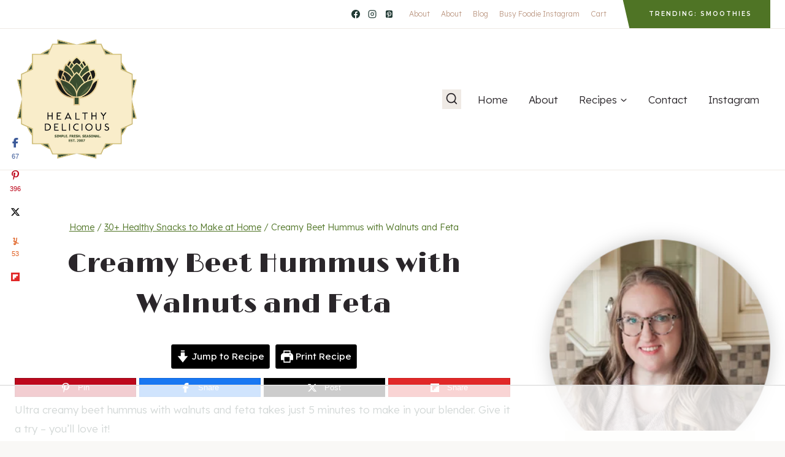

--- FILE ---
content_type: text/html; charset=UTF-8
request_url: https://www.healthy-delicious.com/creamy-beet-hummus-walnuts-feta/
body_size: 83429
content:
<!doctype html>
<html lang="en-US" prefix="og: https://ogp.me/ns#" class="no-js" itemtype="https://schema.org/Blog" itemscope>
<head><meta charset="UTF-8"><script>if(navigator.userAgent.match(/MSIE|Internet Explorer/i)||navigator.userAgent.match(/Trident\/7\..*?rv:11/i)){var href=document.location.href;if(!href.match(/[?&]nowprocket/)){if(href.indexOf("?")==-1){if(href.indexOf("#")==-1){document.location.href=href+"?nowprocket=1"}else{document.location.href=href.replace("#","?nowprocket=1#")}}else{if(href.indexOf("#")==-1){document.location.href=href+"&nowprocket=1"}else{document.location.href=href.replace("#","&nowprocket=1#")}}}}</script><script>(()=>{class RocketLazyLoadScripts{constructor(){this.v="2.0.4",this.userEvents=["keydown","keyup","mousedown","mouseup","mousemove","mouseover","mouseout","touchmove","touchstart","touchend","touchcancel","wheel","click","dblclick","input"],this.attributeEvents=["onblur","onclick","oncontextmenu","ondblclick","onfocus","onmousedown","onmouseenter","onmouseleave","onmousemove","onmouseout","onmouseover","onmouseup","onmousewheel","onscroll","onsubmit"]}async t(){this.i(),this.o(),/iP(ad|hone)/.test(navigator.userAgent)&&this.h(),this.u(),this.l(this),this.m(),this.k(this),this.p(this),this._(),await Promise.all([this.R(),this.L()]),this.lastBreath=Date.now(),this.S(this),this.P(),this.D(),this.O(),this.M(),await this.C(this.delayedScripts.normal),await this.C(this.delayedScripts.defer),await this.C(this.delayedScripts.async),await this.T(),await this.F(),await this.j(),await this.A(),window.dispatchEvent(new Event("rocket-allScriptsLoaded")),this.everythingLoaded=!0,this.lastTouchEnd&&await new Promise(t=>setTimeout(t,500-Date.now()+this.lastTouchEnd)),this.I(),this.H(),this.U(),this.W()}i(){this.CSPIssue=sessionStorage.getItem("rocketCSPIssue"),document.addEventListener("securitypolicyviolation",t=>{this.CSPIssue||"script-src-elem"!==t.violatedDirective||"data"!==t.blockedURI||(this.CSPIssue=!0,sessionStorage.setItem("rocketCSPIssue",!0))},{isRocket:!0})}o(){window.addEventListener("pageshow",t=>{this.persisted=t.persisted,this.realWindowLoadedFired=!0},{isRocket:!0}),window.addEventListener("pagehide",()=>{this.onFirstUserAction=null},{isRocket:!0})}h(){let t;function e(e){t=e}window.addEventListener("touchstart",e,{isRocket:!0}),window.addEventListener("touchend",function i(o){o.changedTouches[0]&&t.changedTouches[0]&&Math.abs(o.changedTouches[0].pageX-t.changedTouches[0].pageX)<10&&Math.abs(o.changedTouches[0].pageY-t.changedTouches[0].pageY)<10&&o.timeStamp-t.timeStamp<200&&(window.removeEventListener("touchstart",e,{isRocket:!0}),window.removeEventListener("touchend",i,{isRocket:!0}),"INPUT"===o.target.tagName&&"text"===o.target.type||(o.target.dispatchEvent(new TouchEvent("touchend",{target:o.target,bubbles:!0})),o.target.dispatchEvent(new MouseEvent("mouseover",{target:o.target,bubbles:!0})),o.target.dispatchEvent(new PointerEvent("click",{target:o.target,bubbles:!0,cancelable:!0,detail:1,clientX:o.changedTouches[0].clientX,clientY:o.changedTouches[0].clientY})),event.preventDefault()))},{isRocket:!0})}q(t){this.userActionTriggered||("mousemove"!==t.type||this.firstMousemoveIgnored?"keyup"===t.type||"mouseover"===t.type||"mouseout"===t.type||(this.userActionTriggered=!0,this.onFirstUserAction&&this.onFirstUserAction()):this.firstMousemoveIgnored=!0),"click"===t.type&&t.preventDefault(),t.stopPropagation(),t.stopImmediatePropagation(),"touchstart"===this.lastEvent&&"touchend"===t.type&&(this.lastTouchEnd=Date.now()),"click"===t.type&&(this.lastTouchEnd=0),this.lastEvent=t.type,t.composedPath&&t.composedPath()[0].getRootNode()instanceof ShadowRoot&&(t.rocketTarget=t.composedPath()[0]),this.savedUserEvents.push(t)}u(){this.savedUserEvents=[],this.userEventHandler=this.q.bind(this),this.userEvents.forEach(t=>window.addEventListener(t,this.userEventHandler,{passive:!1,isRocket:!0})),document.addEventListener("visibilitychange",this.userEventHandler,{isRocket:!0})}U(){this.userEvents.forEach(t=>window.removeEventListener(t,this.userEventHandler,{passive:!1,isRocket:!0})),document.removeEventListener("visibilitychange",this.userEventHandler,{isRocket:!0}),this.savedUserEvents.forEach(t=>{(t.rocketTarget||t.target).dispatchEvent(new window[t.constructor.name](t.type,t))})}m(){const t="return false",e=Array.from(this.attributeEvents,t=>"data-rocket-"+t),i="["+this.attributeEvents.join("],[")+"]",o="[data-rocket-"+this.attributeEvents.join("],[data-rocket-")+"]",s=(e,i,o)=>{o&&o!==t&&(e.setAttribute("data-rocket-"+i,o),e["rocket"+i]=new Function("event",o),e.setAttribute(i,t))};new MutationObserver(t=>{for(const n of t)"attributes"===n.type&&(n.attributeName.startsWith("data-rocket-")||this.everythingLoaded?n.attributeName.startsWith("data-rocket-")&&this.everythingLoaded&&this.N(n.target,n.attributeName.substring(12)):s(n.target,n.attributeName,n.target.getAttribute(n.attributeName))),"childList"===n.type&&n.addedNodes.forEach(t=>{if(t.nodeType===Node.ELEMENT_NODE)if(this.everythingLoaded)for(const i of[t,...t.querySelectorAll(o)])for(const t of i.getAttributeNames())e.includes(t)&&this.N(i,t.substring(12));else for(const e of[t,...t.querySelectorAll(i)])for(const t of e.getAttributeNames())this.attributeEvents.includes(t)&&s(e,t,e.getAttribute(t))})}).observe(document,{subtree:!0,childList:!0,attributeFilter:[...this.attributeEvents,...e]})}I(){this.attributeEvents.forEach(t=>{document.querySelectorAll("[data-rocket-"+t+"]").forEach(e=>{this.N(e,t)})})}N(t,e){const i=t.getAttribute("data-rocket-"+e);i&&(t.setAttribute(e,i),t.removeAttribute("data-rocket-"+e))}k(t){Object.defineProperty(HTMLElement.prototype,"onclick",{get(){return this.rocketonclick||null},set(e){this.rocketonclick=e,this.setAttribute(t.everythingLoaded?"onclick":"data-rocket-onclick","this.rocketonclick(event)")}})}S(t){function e(e,i){let o=e[i];e[i]=null,Object.defineProperty(e,i,{get:()=>o,set(s){t.everythingLoaded?o=s:e["rocket"+i]=o=s}})}e(document,"onreadystatechange"),e(window,"onload"),e(window,"onpageshow");try{Object.defineProperty(document,"readyState",{get:()=>t.rocketReadyState,set(e){t.rocketReadyState=e},configurable:!0}),document.readyState="loading"}catch(t){console.log("WPRocket DJE readyState conflict, bypassing")}}l(t){this.originalAddEventListener=EventTarget.prototype.addEventListener,this.originalRemoveEventListener=EventTarget.prototype.removeEventListener,this.savedEventListeners=[],EventTarget.prototype.addEventListener=function(e,i,o){o&&o.isRocket||!t.B(e,this)&&!t.userEvents.includes(e)||t.B(e,this)&&!t.userActionTriggered||e.startsWith("rocket-")||t.everythingLoaded?t.originalAddEventListener.call(this,e,i,o):(t.savedEventListeners.push({target:this,remove:!1,type:e,func:i,options:o}),"mouseenter"!==e&&"mouseleave"!==e||t.originalAddEventListener.call(this,e,t.savedUserEvents.push,o))},EventTarget.prototype.removeEventListener=function(e,i,o){o&&o.isRocket||!t.B(e,this)&&!t.userEvents.includes(e)||t.B(e,this)&&!t.userActionTriggered||e.startsWith("rocket-")||t.everythingLoaded?t.originalRemoveEventListener.call(this,e,i,o):t.savedEventListeners.push({target:this,remove:!0,type:e,func:i,options:o})}}J(t,e){this.savedEventListeners=this.savedEventListeners.filter(i=>{let o=i.type,s=i.target||window;return e!==o||t!==s||(this.B(o,s)&&(i.type="rocket-"+o),this.$(i),!1)})}H(){EventTarget.prototype.addEventListener=this.originalAddEventListener,EventTarget.prototype.removeEventListener=this.originalRemoveEventListener,this.savedEventListeners.forEach(t=>this.$(t))}$(t){t.remove?this.originalRemoveEventListener.call(t.target,t.type,t.func,t.options):this.originalAddEventListener.call(t.target,t.type,t.func,t.options)}p(t){let e;function i(e){return t.everythingLoaded?e:e.split(" ").map(t=>"load"===t||t.startsWith("load.")?"rocket-jquery-load":t).join(" ")}function o(o){function s(e){const s=o.fn[e];o.fn[e]=o.fn.init.prototype[e]=function(){return this[0]===window&&t.userActionTriggered&&("string"==typeof arguments[0]||arguments[0]instanceof String?arguments[0]=i(arguments[0]):"object"==typeof arguments[0]&&Object.keys(arguments[0]).forEach(t=>{const e=arguments[0][t];delete arguments[0][t],arguments[0][i(t)]=e})),s.apply(this,arguments),this}}if(o&&o.fn&&!t.allJQueries.includes(o)){const e={DOMContentLoaded:[],"rocket-DOMContentLoaded":[]};for(const t in e)document.addEventListener(t,()=>{e[t].forEach(t=>t())},{isRocket:!0});o.fn.ready=o.fn.init.prototype.ready=function(i){function s(){parseInt(o.fn.jquery)>2?setTimeout(()=>i.bind(document)(o)):i.bind(document)(o)}return"function"==typeof i&&(t.realDomReadyFired?!t.userActionTriggered||t.fauxDomReadyFired?s():e["rocket-DOMContentLoaded"].push(s):e.DOMContentLoaded.push(s)),o([])},s("on"),s("one"),s("off"),t.allJQueries.push(o)}e=o}t.allJQueries=[],o(window.jQuery),Object.defineProperty(window,"jQuery",{get:()=>e,set(t){o(t)}})}P(){const t=new Map;document.write=document.writeln=function(e){const i=document.currentScript,o=document.createRange(),s=i.parentElement;let n=t.get(i);void 0===n&&(n=i.nextSibling,t.set(i,n));const c=document.createDocumentFragment();o.setStart(c,0),c.appendChild(o.createContextualFragment(e)),s.insertBefore(c,n)}}async R(){return new Promise(t=>{this.userActionTriggered?t():this.onFirstUserAction=t})}async L(){return new Promise(t=>{document.addEventListener("DOMContentLoaded",()=>{this.realDomReadyFired=!0,t()},{isRocket:!0})})}async j(){return this.realWindowLoadedFired?Promise.resolve():new Promise(t=>{window.addEventListener("load",t,{isRocket:!0})})}M(){this.pendingScripts=[];this.scriptsMutationObserver=new MutationObserver(t=>{for(const e of t)e.addedNodes.forEach(t=>{"SCRIPT"!==t.tagName||t.noModule||t.isWPRocket||this.pendingScripts.push({script:t,promise:new Promise(e=>{const i=()=>{const i=this.pendingScripts.findIndex(e=>e.script===t);i>=0&&this.pendingScripts.splice(i,1),e()};t.addEventListener("load",i,{isRocket:!0}),t.addEventListener("error",i,{isRocket:!0}),setTimeout(i,1e3)})})})}),this.scriptsMutationObserver.observe(document,{childList:!0,subtree:!0})}async F(){await this.X(),this.pendingScripts.length?(await this.pendingScripts[0].promise,await this.F()):this.scriptsMutationObserver.disconnect()}D(){this.delayedScripts={normal:[],async:[],defer:[]},document.querySelectorAll("script[type$=rocketlazyloadscript]").forEach(t=>{t.hasAttribute("data-rocket-src")?t.hasAttribute("async")&&!1!==t.async?this.delayedScripts.async.push(t):t.hasAttribute("defer")&&!1!==t.defer||"module"===t.getAttribute("data-rocket-type")?this.delayedScripts.defer.push(t):this.delayedScripts.normal.push(t):this.delayedScripts.normal.push(t)})}async _(){await this.L();let t=[];document.querySelectorAll("script[type$=rocketlazyloadscript][data-rocket-src]").forEach(e=>{let i=e.getAttribute("data-rocket-src");if(i&&!i.startsWith("data:")){i.startsWith("//")&&(i=location.protocol+i);try{const o=new URL(i).origin;o!==location.origin&&t.push({src:o,crossOrigin:e.crossOrigin||"module"===e.getAttribute("data-rocket-type")})}catch(t){}}}),t=[...new Map(t.map(t=>[JSON.stringify(t),t])).values()],this.Y(t,"preconnect")}async G(t){if(await this.K(),!0!==t.noModule||!("noModule"in HTMLScriptElement.prototype))return new Promise(e=>{let i;function o(){(i||t).setAttribute("data-rocket-status","executed"),e()}try{if(navigator.userAgent.includes("Firefox/")||""===navigator.vendor||this.CSPIssue)i=document.createElement("script"),[...t.attributes].forEach(t=>{let e=t.nodeName;"type"!==e&&("data-rocket-type"===e&&(e="type"),"data-rocket-src"===e&&(e="src"),i.setAttribute(e,t.nodeValue))}),t.text&&(i.text=t.text),t.nonce&&(i.nonce=t.nonce),i.hasAttribute("src")?(i.addEventListener("load",o,{isRocket:!0}),i.addEventListener("error",()=>{i.setAttribute("data-rocket-status","failed-network"),e()},{isRocket:!0}),setTimeout(()=>{i.isConnected||e()},1)):(i.text=t.text,o()),i.isWPRocket=!0,t.parentNode.replaceChild(i,t);else{const i=t.getAttribute("data-rocket-type"),s=t.getAttribute("data-rocket-src");i?(t.type=i,t.removeAttribute("data-rocket-type")):t.removeAttribute("type"),t.addEventListener("load",o,{isRocket:!0}),t.addEventListener("error",i=>{this.CSPIssue&&i.target.src.startsWith("data:")?(console.log("WPRocket: CSP fallback activated"),t.removeAttribute("src"),this.G(t).then(e)):(t.setAttribute("data-rocket-status","failed-network"),e())},{isRocket:!0}),s?(t.fetchPriority="high",t.removeAttribute("data-rocket-src"),t.src=s):t.src="data:text/javascript;base64,"+window.btoa(unescape(encodeURIComponent(t.text)))}}catch(i){t.setAttribute("data-rocket-status","failed-transform"),e()}});t.setAttribute("data-rocket-status","skipped")}async C(t){const e=t.shift();return e?(e.isConnected&&await this.G(e),this.C(t)):Promise.resolve()}O(){this.Y([...this.delayedScripts.normal,...this.delayedScripts.defer,...this.delayedScripts.async],"preload")}Y(t,e){this.trash=this.trash||[];let i=!0;var o=document.createDocumentFragment();t.forEach(t=>{const s=t.getAttribute&&t.getAttribute("data-rocket-src")||t.src;if(s&&!s.startsWith("data:")){const n=document.createElement("link");n.href=s,n.rel=e,"preconnect"!==e&&(n.as="script",n.fetchPriority=i?"high":"low"),t.getAttribute&&"module"===t.getAttribute("data-rocket-type")&&(n.crossOrigin=!0),t.crossOrigin&&(n.crossOrigin=t.crossOrigin),t.integrity&&(n.integrity=t.integrity),t.nonce&&(n.nonce=t.nonce),o.appendChild(n),this.trash.push(n),i=!1}}),document.head.appendChild(o)}W(){this.trash.forEach(t=>t.remove())}async T(){try{document.readyState="interactive"}catch(t){}this.fauxDomReadyFired=!0;try{await this.K(),this.J(document,"readystatechange"),document.dispatchEvent(new Event("rocket-readystatechange")),await this.K(),document.rocketonreadystatechange&&document.rocketonreadystatechange(),await this.K(),this.J(document,"DOMContentLoaded"),document.dispatchEvent(new Event("rocket-DOMContentLoaded")),await this.K(),this.J(window,"DOMContentLoaded"),window.dispatchEvent(new Event("rocket-DOMContentLoaded"))}catch(t){console.error(t)}}async A(){try{document.readyState="complete"}catch(t){}try{await this.K(),this.J(document,"readystatechange"),document.dispatchEvent(new Event("rocket-readystatechange")),await this.K(),document.rocketonreadystatechange&&document.rocketonreadystatechange(),await this.K(),this.J(window,"load"),window.dispatchEvent(new Event("rocket-load")),await this.K(),window.rocketonload&&window.rocketonload(),await this.K(),this.allJQueries.forEach(t=>t(window).trigger("rocket-jquery-load")),await this.K(),this.J(window,"pageshow");const t=new Event("rocket-pageshow");t.persisted=this.persisted,window.dispatchEvent(t),await this.K(),window.rocketonpageshow&&window.rocketonpageshow({persisted:this.persisted})}catch(t){console.error(t)}}async K(){Date.now()-this.lastBreath>45&&(await this.X(),this.lastBreath=Date.now())}async X(){return document.hidden?new Promise(t=>setTimeout(t)):new Promise(t=>requestAnimationFrame(t))}B(t,e){return e===document&&"readystatechange"===t||(e===document&&"DOMContentLoaded"===t||(e===window&&"DOMContentLoaded"===t||(e===window&&"load"===t||e===window&&"pageshow"===t)))}static run(){(new RocketLazyLoadScripts).t()}}RocketLazyLoadScripts.run()})();</script>
	
	<meta name="viewport" content="width=device-width, initial-scale=1, minimum-scale=1">
	<script data-no-optimize="1" data-cfasync="false">!function(){"use strict";const t={adt_ei:{identityApiKey:"plainText",source:"url",type:"plaintext",priority:1},adt_eih:{identityApiKey:"sha256",source:"urlh",type:"hashed",priority:2},sh_kit:{identityApiKey:"sha256",source:"urlhck",type:"hashed",priority:3}},e=Object.keys(t);function i(t){return function(t){const e=t.match(/((?=([a-z0-9._!#$%+^&*()[\]<>-]+))\2@[a-z0-9._-]+\.[a-z0-9._-]+)/gi);return e?e[0]:""}(function(t){return t.replace(/\s/g,"")}(t.toLowerCase()))}!async function(){const n=new URL(window.location.href),o=n.searchParams;let a=null;const r=Object.entries(t).sort(([,t],[,e])=>t.priority-e.priority).map(([t])=>t);for(const e of r){const n=o.get(e),r=t[e];if(!n||!r)continue;const c=decodeURIComponent(n),d="plaintext"===r.type&&i(c),s="hashed"===r.type&&c;if(d||s){a={value:c,config:r};break}}if(a){const{value:t,config:e}=a;window.adthrive=window.adthrive||{},window.adthrive.cmd=window.adthrive.cmd||[],window.adthrive.cmd.push(function(){window.adthrive.identityApi({source:e.source,[e.identityApiKey]:t},({success:i,data:n})=>{i?window.adthrive.log("info","Plugin","detectEmails",`Identity API called with ${e.type} email: ${t}`,n):window.adthrive.log("warning","Plugin","detectEmails",`Failed to call Identity API with ${e.type} email: ${t}`,n)})})}!function(t,e){const i=new URL(e);t.forEach(t=>i.searchParams.delete(t)),history.replaceState(null,"",i.toString())}(e,n)}()}();
</script>	<style>img:is([sizes="auto" i], [sizes^="auto," i]) { contain-intrinsic-size: 3000px 1500px }</style>
	<style data-no-optimize="1" data-cfasync="false">
	.adthrive-ad {
		margin-top: 10px;
		margin-bottom: 10px;
		text-align: center;
		overflow-x: visible;
		clear: both;
		line-height: 0;
	}
	.adthrive-sidebar.adthrive-stuck {
top:65px !important;
}

.adthrive-device-desktop .adthrive-recipe, .adthrive-device-tablet .adthrive-recipe{
float:right;
margin: 0 0 20px 20px !important;
}

.adthrive-device-phone .adthrive-recipe {
padding-left: 0 !important;
padding-right: 0 !important;
}

.adthrive-recipe {
overflow-x: visible; 
}

@media (max-width: 768px) {
.nav-primary {
width: 100% !important;
}
}

/* float recipe ads */
.adthrive-device-desktop .adthrive-recipe,
.adthrive-device-tablet .adthrive-recipe {
	float: right;
	clear: right;
	margin-left: 10px;
}

/*recipe print page */
body.wprm-print .adthrive-sidebar {
    right: 10px;
    min-width: 250px;
    max-width: 320px
}
body.wprm-print .adthrive-sidebar:not(.adthrive-stuck) {
    position: absolute;
    top: 275px;
}
body.wprm-print .wprm-recipe {
    max-width:800px;
}
@media screen and (max-width: 1299px) {
    body.wprm-print.adthrive-device-desktop .wprm-recipe {
        margin-left: 25px;
        max-width: 650px;
    }
}</style>
<script data-no-optimize="1" data-cfasync="false">
	window.adthriveCLS = {
		enabledLocations: ['Content', 'Recipe'],
		injectedSlots: [],
		injectedFromPlugin: true,
		branch: 'b74b326',bucket: 'prod',			};
	window.adthriveCLS.siteAds = {"betaTester":true,"targeting":[{"value":"5435faca308860033bbe959e","key":"siteId"},{"value":"6233884d2409ab7088cd891e","key":"organizationId"},{"value":"Healthy Delicious","key":"siteName"},{"value":"AdThrive Edge","key":"service"},{"value":"on","key":"bidding"},{"value":["Food","Clean Eating"],"key":"verticals"}],"siteUrl":"http://www.healthy-delicious.com","siteId":"5435faca308860033bbe959e","siteName":"Healthy Delicious","breakpoints":{"tablet":768,"desktop":1066},"cloudflare":null,"adUnits":[{"sequence":9,"thirdPartyAdUnitName":null,"targeting":[{"value":["Sidebar"],"key":"location"},{"value":true,"key":"sticky"}],"devices":["desktop"],"name":"Sidebar_9","sticky":true,"location":"Sidebar","dynamic":{"pageSelector":"","spacing":0,"max":1,"lazyMax":null,"enable":true,"lazy":false,"elementSelector":".primary-sidebar","skip":0,"classNames":[],"position":"beforeend","every":1,"enabled":true},"stickyOverlapSelector":"","adSizes":[[300,250],[160,600],[336,280],[320,50],[300,600],[250,250],[1,1],[320,100],[300,1050],[300,50],[300,420]],"priority":291,"autosize":true},{"sequence":null,"thirdPartyAdUnitName":null,"targeting":[{"value":["Content"],"key":"location"}],"devices":["desktop"],"name":"Content","sticky":false,"location":"Content","dynamic":{"pageSelector":"body.single, body.page:not(.home)","spacing":0,"max":6,"lazyMax":93,"enable":true,"lazy":true,"elementSelector":".entry-content > *:not(h2):not(h3):not(.wprm-recipe):not(.wp-block-group), .wp-block-group p, .wp-block-group ul, .wp-block-group ol","skip":6,"classNames":[],"position":"afterend","every":1,"enabled":true},"stickyOverlapSelector":"","adSizes":[[728,90],[336,280],[320,50],[468,60],[970,90],[250,250],[1,1],[320,100],[970,250],[1,2],[300,50],[300,300],[552,334],[728,250],[300,250]],"priority":199,"autosize":true},{"sequence":null,"thirdPartyAdUnitName":null,"targeting":[{"value":["Content"],"key":"location"}],"devices":["tablet","phone"],"name":"Content","sticky":false,"location":"Content","dynamic":{"pageSelector":"body.single, body.page:not(.home)","spacing":0,"max":2,"lazyMax":97,"enable":true,"lazy":true,"elementSelector":".entry-content > *:not(h2):not(h3):not(.wprm-recipe):not(.wp-block-group), .wp-block-group p, .wp-block-group ul, .wp-block-group ol","skip":4,"classNames":[],"position":"afterend","every":1,"enabled":true},"stickyOverlapSelector":"","adSizes":[[728,90],[336,280],[320,50],[468,60],[970,90],[250,250],[1,1],[320,100],[970,250],[1,2],[300,50],[300,300],[552,334],[728,250],[300,250]],"priority":199,"autosize":true},{"sequence":1,"thirdPartyAdUnitName":null,"targeting":[{"value":["Recipe"],"key":"location"}],"devices":["desktop","tablet"],"name":"Recipe_1","sticky":false,"location":"Recipe","dynamic":{"pageSelector":"body:not(.wprm-print)","spacing":0.85,"max":2,"lazyMax":97,"enable":true,"lazy":true,"elementSelector":".wprm-recipe-equipment-container h3, .wprm-recipe-ingredients-container li, .wprm-recipe-instructions-container li, .wprm-recipe-notes-container li, .wprm-recipe-notes-container span, .wprm-recipe-notes-container p, .wprm-nutrition-label-container","skip":0,"classNames":[],"position":"beforebegin","every":1,"enabled":true},"stickyOverlapSelector":"","adSizes":[[300,250],[320,50],[250,250],[1,1],[320,100],[1,2],[300,50],[320,300],[300,390]],"priority":-101,"autosize":true},{"sequence":5,"thirdPartyAdUnitName":null,"targeting":[{"value":["Recipe"],"key":"location"}],"devices":["phone"],"name":"Recipe_5","sticky":false,"location":"Recipe","dynamic":{"pageSelector":"body:not(.wprm-print)","spacing":0,"max":1,"lazyMax":null,"enable":true,"lazy":false,"elementSelector":".wprm-recipe-ingredients-container","skip":0,"classNames":[],"position":"beforebegin","every":1,"enabled":true},"stickyOverlapSelector":"","adSizes":[[300,250],[320,50],[250,250],[1,1],[320,100],[1,2],[300,50],[320,300],[300,390]],"priority":-105,"autosize":true},{"sequence":1,"thirdPartyAdUnitName":null,"targeting":[{"value":["Recipe"],"key":"location"}],"devices":["phone"],"name":"Recipe_1","sticky":false,"location":"Recipe","dynamic":{"pageSelector":"body:not(.wprm-print)","spacing":0.85,"max":1,"lazyMax":97,"enable":true,"lazy":true,"elementSelector":".wprm-recipe-equipment-container, .wprm-recipe-ingredients-container, .wprm-recipe-instructions-container, .wprm-recipe-notes-container li, .wprm-recipe-notes-container span, .wprm-recipe-notes-container p, .wprm-nutrition-label-container","skip":0,"classNames":[],"position":"afterend","every":1,"enabled":true},"stickyOverlapSelector":"","adSizes":[[300,250],[320,50],[250,250],[1,1],[320,100],[1,2],[300,50],[320,300],[300,390]],"priority":-101,"autosize":true},{"sequence":null,"thirdPartyAdUnitName":null,"targeting":[{"value":["Below Post"],"key":"location"}],"devices":["desktop","tablet","phone"],"name":"Below_Post","sticky":false,"location":"Below Post","dynamic":{"pageSelector":"","spacing":0,"max":0,"lazyMax":1,"enable":true,"lazy":true,"elementSelector":".comments-area","skip":0,"classNames":[],"position":"beforebegin","every":1,"enabled":true},"stickyOverlapSelector":"","adSizes":[[300,250],[728,90],[336,280],[320,50],[468,60],[250,250],[1,1],[320,100],[970,250],[728,250]],"priority":99,"autosize":true},{"sequence":null,"thirdPartyAdUnitName":null,"targeting":[{"value":["Footer"],"key":"location"},{"value":true,"key":"sticky"}],"devices":["desktop","phone","tablet"],"name":"Footer","sticky":true,"location":"Footer","dynamic":{"pageSelector":"","spacing":0,"max":1,"lazyMax":null,"enable":true,"lazy":false,"elementSelector":"body","skip":0,"classNames":[],"position":"beforeend","every":1,"enabled":true},"stickyOverlapSelector":"","adSizes":[[728,90],[320,50],[468,60],[970,90],[1,1],[320,100],[300,50]],"priority":-1,"autosize":true},{"sequence":null,"thirdPartyAdUnitName":null,"targeting":[{"value":["Header"],"key":"location"}],"devices":["desktop","tablet"],"name":"Header","sticky":false,"location":"Header","dynamic":{"pageSelector":"body.wprm-print","spacing":0,"max":1,"lazyMax":null,"enable":true,"lazy":false,"elementSelector":".wprm-print-recipe","skip":0,"classNames":[],"position":"afterbegin","every":1,"enabled":true},"stickyOverlapSelector":"","adSizes":[[728,90],[320,50],[468,60],[970,90],[1,1],[320,100],[970,250],[300,50],[728,250]],"priority":399,"autosize":true},{"sequence":9,"thirdPartyAdUnitName":null,"targeting":[{"value":["Sidebar"],"key":"location"}],"devices":["desktop"],"name":"Sidebar_9","sticky":false,"location":"Sidebar","dynamic":{"pageSelector":"body.wprm-print","spacing":0,"max":1,"lazyMax":null,"enable":true,"lazy":false,"elementSelector":".wprm-print-recipe","skip":0,"classNames":[],"position":"beforeend","every":1,"enabled":true},"stickyOverlapSelector":"","adSizes":[[300,250],[160,600],[336,280],[320,50],[300,600],[250,250],[1,1],[320,100],[300,1050],[300,50],[300,420]],"priority":291,"autosize":true},{"sequence":1,"thirdPartyAdUnitName":null,"targeting":[{"value":["Recipe"],"key":"location"}],"devices":["desktop","tablet"],"name":"Recipe_1","sticky":false,"location":"Recipe","dynamic":{"pageSelector":"body.wprm-print","spacing":0,"max":1,"lazyMax":null,"enable":true,"lazy":false,"elementSelector":".wprm-recipe-ingredients-container .wprm-recipe-header, .wprm-recipe-instructions-container li","skip":0,"classNames":[],"position":"beforebegin","every":1,"enabled":true},"stickyOverlapSelector":"","adSizes":[[300,250],[320,50],[250,250],[1,1],[320,100],[1,2],[300,50],[320,300],[300,390]],"priority":-101,"autosize":true},{"sequence":2,"thirdPartyAdUnitName":null,"targeting":[{"value":["Recipe"],"key":"location"}],"devices":["desktop","tablet"],"name":"Recipe_2","sticky":false,"location":"Recipe","dynamic":{"pageSelector":"body.wprm-print","spacing":0.7,"max":2,"lazyMax":2,"enable":true,"lazy":true,"elementSelector":".wprm-recipe-ingredients-container li, .wprm-recipe-ingredients-container span, .wprm-recipe-instructions-container li, wprm-recipe-instructions-container span, .wprm-recipe-notes-container li, .wprm-recipe-notes-container span, .wprm-recipe-notes-container p, .wprm-nutrition-label-container","skip":0,"classNames":[],"position":"beforebegin","every":1,"enabled":true},"stickyOverlapSelector":"","adSizes":[[300,250],[320,50],[250,250],[1,1],[320,100],[1,2],[300,50],[320,300],[300,390]],"priority":-102,"autosize":true},{"sequence":5,"thirdPartyAdUnitName":null,"targeting":[{"value":["Recipe"],"key":"location"}],"devices":["phone"],"name":"Recipe_5","sticky":false,"location":"Recipe","dynamic":{"pageSelector":"body.wprm-print","spacing":0,"max":1,"lazyMax":null,"enable":true,"lazy":false,"elementSelector":".wprm-recipe-ingredients-container","skip":0,"classNames":[],"position":"afterend","every":1,"enabled":true},"stickyOverlapSelector":"","adSizes":[[300,250],[320,50],[250,250],[1,1],[320,100],[1,2],[300,50],[320,300],[300,390]],"priority":-105,"autosize":true},{"sequence":1,"thirdPartyAdUnitName":null,"targeting":[{"value":["Recipe"],"key":"location"}],"devices":["phone"],"name":"Recipe_1","sticky":false,"location":"Recipe","dynamic":{"pageSelector":"body.wprm-print","spacing":0.85,"max":2,"lazyMax":2,"enable":true,"lazy":true,"elementSelector":".wprm-recipe-ingredients-container, .wprm-recipe-instructions-container li, wprm-recipe-instructions-container span, .wprm-recipe-notes-container li, .wprm-recipe-notes-container span, .wprm-recipe-notes-container p, .wprm-nutrition-label-container","skip":0,"classNames":[],"position":"afterend","every":1,"enabled":true},"stickyOverlapSelector":"","adSizes":[[300,250],[320,50],[250,250],[1,1],[320,100],[1,2],[300,50],[320,300],[300,390]],"priority":-101,"autosize":true}],"adDensityLayout":{"mobile":{"adDensity":0.22,"onePerViewport":false},"pageOverrides":[],"desktop":{"adDensity":0.21,"onePerViewport":false}},"adDensityEnabled":true,"siteExperiments":[],"adTypes":{"sponsorTileDesktop":true,"interscrollerDesktop":true,"nativeBelowPostDesktop":true,"miniscroller":true,"largeFormatsMobile":true,"nativeMobileContent":true,"inRecipeRecommendationMobile":true,"nativeMobileRecipe":true,"sponsorTileMobile":true,"expandableCatalogAdsMobile":true,"frameAdsMobile":true,"outstreamMobile":true,"nativeHeaderMobile":true,"frameAdsDesktop":true,"inRecipeRecommendationDesktop":true,"expandableFooterDesktop":true,"nativeDesktopContent":true,"outstreamDesktop":true,"animatedFooter":true,"skylineHeader":false,"expandableFooter":true,"nativeDesktopSidebar":true,"videoFootersMobile":true,"videoFootersDesktop":true,"interscroller":true,"nativeDesktopRecipe":true,"nativeHeaderDesktop":true,"nativeBelowPostMobile":true,"expandableCatalogAdsDesktop":true,"largeFormatsDesktop":true},"adOptions":{"theTradeDesk":true,"rtbhouse":true,"undertone":true,"sidebarConfig":{"dynamicStickySidebar":{"minHeight":1800,"enabled":true,"blockedSelectors":[]}},"footerCloseButton":true,"teads":true,"seedtag":true,"redPandaOutstream":false,"pmp":true,"thirtyThreeAcross":true,"sharethrough":true,"optimizeVideoPlayersForEarnings":true,"removeVideoTitleWrapper":true,"pubMatic":true,"swoop":false,"contentTermsFooterEnabled":true,"infiniteScroll":false,"longerVideoAdPod":true,"yahoossp":true,"spa":false,"stickyContainerConfig":{"recipeDesktop":{"minHeight":null,"enabled":false},"blockedSelectors":[],"stickyHeaderSelectors":[],"content":{"minHeight":250,"enabled":true},"recipeMobile":{"minHeight":null,"enabled":false}},"yieldbotId":"","sonobi":true,"gatedPrint":{"printClasses":[],"siteEmailServiceProviderId":null,"defaultOptIn":false,"enabled":false,"newsletterPromptEnabled":false},"yieldmo":true,"footerSelector":"","amazonUAM":true,"gamMCMEnabled":true,"gamMCMChildNetworkCode":"18265988","rubiconMediaMath":true,"rubicon":true,"conversant":false,"openx":true,"customCreativeEnabled":true,"secColor":"#000000","unruly":true,"mediaGrid":true,"bRealTime":true,"adInViewTime":null,"gumgum":true,"comscoreFooter":true,"desktopInterstitial":false,"amx":true,"footerCloseButtonDesktop":false,"ozone":true,"isAutoOptimized":true,"adform":true,"comscoreTAL":true,"targetaff":false,"bgColor":"#FFFFFF","tripleLiftMobile":true,"advancePlaylistOptions":{"playlistPlayer":{"enabled":true},"relatedPlayer":{"enabled":true,"applyToFirst":true}},"kargo":true,"liveRampATS":true,"footerCloseButtonMobile":false,"interstitialBlockedPageSelectors":"","prioritizeShorterVideoAds":true,"allowSmallerAdSizes":true,"comscore":"Food","blis":true,"wakeLock":{"desktopEnabled":true,"mobileValue":15,"mobileEnabled":true,"desktopValue":30},"mobileInterstitial":false,"tripleLift":true,"sensitiveCategories":["alc","ast","cbd","cosm","dat","gamc","pol","rel","sst","ssr","srh","ske","tob","wtl"],"liveRamp":true,"adthriveEmailIdentity":true,"criteo":true,"nativo":true,"infiniteScrollOptions":{"selector":"","heightThreshold":0},"siteAttributes":{"mobileHeaderSelectors":[],"desktopHeaderSelectors":[]},"dynamicContentSlotLazyLoading":true,"clsOptimizedAds":true,"ogury":true,"verticals":["Food","Clean Eating"],"inImage":false,"stackadapt":true,"usCMP":{"enabled":false,"regions":[]},"advancePlaylist":true,"medianet":true,"delayLoading":true,"tripleLiftDesktop":false,"inImageZone":null,"appNexus":true,"rise":true,"liveRampId":"","infiniteScrollRefresh":true,"indexExchange":true},"siteAdsProfiles":[],"thirdPartySiteConfig":{"partners":{"discounts":[]}},"videoPlayers":{"contextual":{"autoplayCollapsibleEnabled":false,"overrideEmbedLocation":false,"defaultPlayerType":"static"},"videoEmbed":"wordpress","footerSelector":"","contentSpecificPlaylists":[],"players":[{"playlistId":"h5gAC9vM","pageSelector":"","devices":["mobile","desktop"],"description":"","skip":0,"title":"Stationary related player - desktop and mobile","type":"stationaryRelated","enabled":true,"formattedType":"Stationary Related","elementSelector":"","id":4089582,"position":"","saveVideoCloseState":false,"shuffle":false,"adPlayerTitle":"Stationary related player - desktop and mobile","playerId":"2M4ZdRsI"},{"playlistId":"h5gAC9vM","pageSelector":"body.single","devices":["mobile"],"mobileLocation":"top-center","description":"","skip":0,"title":"MY LATEST VIDEOS","type":"stickyPlaylist","enabled":true,"formattedType":"Sticky Playlist","elementSelector":".entry-content > figure, .entr.entry-content figure, .entry-content .wp-block-image, .entry-content .image, .entry-content imgy-content > .wp-block-image, .entry-content > .image, .entry-content > img","id":4089584,"position":"afterend","saveVideoCloseState":false,"shuffle":false,"adPlayerTitle":"MY LATEST VIDEOS","mobileHeaderSelector":null,"playerId":"2M4ZdRsI"},{"playlistId":"h5gAC9vM","pageSelector":"body.single","devices":["desktop"],"description":"","skip":0,"title":"MY LATEST VIDEOS","type":"stickyPlaylist","enabled":true,"formattedType":"Sticky Playlist","elementSelector":".entry-content figure, .entry-content .wp-block-image, .entry-content .image, .entry-content img","id":4089583,"position":"afterend","saveVideoCloseState":false,"shuffle":false,"adPlayerTitle":"MY LATEST VIDEOS","mobileHeaderSelector":null,"playerId":"2M4ZdRsI"}],"partners":{"theTradeDesk":true,"unruly":true,"mediaGrid":true,"undertone":true,"gumgum":true,"seedtag":true,"amx":true,"ozone":true,"adform":true,"pmp":true,"kargo":true,"connatix":true,"stickyOutstream":{"desktop":{"enabled":true},"blockedPageSelectors":"","mobileLocation":"bottom-left","allowOnHomepage":true,"mobile":{"enabled":true},"saveVideoCloseState":false,"mobileHeaderSelector":"","allowForPageWithStickyPlayer":{"enabled":true}},"sharethrough":true,"blis":true,"tripleLift":true,"pubMatic":true,"criteo":true,"yahoossp":true,"nativo":true,"stackadapt":true,"yieldmo":true,"amazonUAM":true,"medianet":true,"rubicon":true,"appNexus":true,"rise":true,"openx":true,"indexExchange":true}}};</script>

<script data-no-optimize="1" data-cfasync="false">
(function(w, d) {
	w.adthrive = w.adthrive || {};
	w.adthrive.cmd = w.adthrive.cmd || [];
	w.adthrive.plugin = 'adthrive-ads-3.10.0';
	w.adthrive.host = 'ads.adthrive.com';
	w.adthrive.integration = 'plugin';

	var commitParam = (w.adthriveCLS && w.adthriveCLS.bucket !== 'prod' && w.adthriveCLS.branch) ? '&commit=' + w.adthriveCLS.branch : '';

	var s = d.createElement('script');
	s.async = true;
	s.referrerpolicy='no-referrer-when-downgrade';
	s.src = 'https://' + w.adthrive.host + '/sites/5435faca308860033bbe959e/ads.min.js?referrer=' + w.encodeURIComponent(w.location.href) + commitParam + '&cb=' + (Math.floor(Math.random() * 100) + 1) + '';
	var n = d.getElementsByTagName('script')[0];
	n.parentNode.insertBefore(s, n);
})(window, document);
</script>
<link rel="dns-prefetch" href="https://ads.adthrive.com/"><link rel="preconnect" href="https://ads.adthrive.com/"><link rel="preconnect" href="https://ads.adthrive.com/" crossorigin>
<!-- Begin Social Rocket v1.3.4 https://wpsocialrocket.com -->
<meta property="og:title" content="Creamy Beet Hummus with Walnuts and Feta" />
<meta property="og:description" content="Ultra creamy beet hummus with walnuts and feta takes just 5 minutes to make in your blender. Give it a try &ndash; you&rsquo;ll love it! Beets and I have been having a moment lately. Ever since I made that roast beet and citrus salad a few weeks ago, I haven&rsquo;t been able to get enough..." />
<meta name="twitter:card" content="summary_large_image">
<meta name="twitter:title" content="Creamy Beet Hummus with Walnuts and Feta" />
<meta name="twitter:description" content="Ultra creamy beet hummus with walnuts and feta takes just 5 minutes to make in your blender. Give it a try &ndash; you&rsquo;ll love it! Beets and I have been having a moment lately. Ever since I made that roast beet and citrus salad a few weeks ago, I haven&rsquo;t been able to get enough..." />
<!-- / Social Rocket -->

<!-- Search Engine Optimization by Rank Math PRO - https://rankmath.com/ -->
<title>Creamy Beet Hummus With Walnuts And Feta | Healthy Delicious</title>
<link crossorigin data-rocket-preconnect href="https://ads.adthrive.com" rel="preconnect">
<link crossorigin data-rocket-preconnect href="https://fonts.googleapis.com" rel="preconnect">
<link data-rocket-preload as="style" href="https://fonts.googleapis.com/css?family=Lexend%3A300%2C700%2Cregular%2C600%7CRadley%3Aregular%2Citalic%7CLimelight%3Aregular%7CMontserrat%3A600%7CHomemade%20Apple%3Aregular&#038;display=swap" rel="preload">
<link href="https://fonts.googleapis.com/css?family=Lexend%3A300%2C700%2Cregular%2C600%7CRadley%3Aregular%2Citalic%7CLimelight%3Aregular%7CMontserrat%3A600%7CHomemade%20Apple%3Aregular&#038;display=swap" media="print" onload="this.media=&#039;all&#039;" rel="stylesheet">
<noscript><link rel="stylesheet" href="https://fonts.googleapis.com/css?family=Lexend%3A300%2C700%2Cregular%2C600%7CRadley%3Aregular%2Citalic%7CLimelight%3Aregular%7CMontserrat%3A600%7CHomemade%20Apple%3Aregular&#038;display=swap"></noscript><link rel="preload" data-rocket-preload as="image" href="https://www.healthy-delicious.com/wp-content/uploads/2017/01/creamy-beet-hummus-with-walnuts-and-feta-3.jpg" imagesrcset="https://www.healthy-delicious.com/wp-content/uploads/2017/01/creamy-beet-hummus-with-walnuts-and-feta-3.jpg 667w, https://www.healthy-delicious.com/wp-content/uploads/2017/01/creamy-beet-hummus-with-walnuts-and-feta-3-133x200.jpg 133w, https://www.healthy-delicious.com/wp-content/uploads/2017/01/creamy-beet-hummus-with-walnuts-and-feta-3-400x600.jpg 400w" imagesizes="(max-width: 500px) 100vw, 500px" fetchpriority="high">
<meta name="description" content="Ultra creamy beet hummus with walnuts and feta takes just 5 minutes to make in your blender. Give it a try – you&#039;ll love it!"/>
<meta name="robots" content="follow, index, max-snippet:-1, max-video-preview:-1, max-image-preview:large"/>
<link rel="canonical" href="https://www.healthy-delicious.com/creamy-beet-hummus-walnuts-feta/" />
<meta property="og:locale" content="en_US" />
<meta property="og:type" content="article" />
<meta property="og:title" content="Creamy Beet Hummus With Walnuts And Feta | Healthy Delicious" />
<meta property="og:description" content="Ultra creamy beet hummus with walnuts and feta takes just 5 minutes to make in your blender. Give it a try – you&#039;ll love it!" />
<meta property="og:url" content="https://www.healthy-delicious.com/creamy-beet-hummus-walnuts-feta/" />
<meta property="og:site_name" content="Healthy Delicious" />
<meta property="article:publisher" content="https://www.facebook.com/healthydelicious" />
<meta property="article:tag" content="beets" />
<meta property="article:tag" content="dips" />
<meta property="article:tag" content="Lent" />
<meta property="article:tag" content="Middle Eastern" />
<meta property="article:tag" content="nuts" />
<meta property="article:tag" content="Vegetarian or Vegan" />
<meta property="article:tag" content="Winter" />
<meta property="article:section" content="30+ Healthy Snacks to Make at Home" />
<meta property="og:updated_time" content="2021-11-01T21:01:30-04:00" />
<meta property="og:image" content="https://www.healthy-delicious.com/wp-content/uploads/2017/01/creamy-beet-hummus-with-feta-and-walnuts-Healthy-Delicious-Facebook-Share-2.jpg" />
<meta property="og:image:secure_url" content="https://www.healthy-delicious.com/wp-content/uploads/2017/01/creamy-beet-hummus-with-feta-and-walnuts-Healthy-Delicious-Facebook-Share-2.jpg" />
<meta property="og:image:width" content="1200" />
<meta property="og:image:height" content="630" />
<meta property="og:image:alt" content="beet and feta hummus" />
<meta property="og:image:type" content="image/jpeg" />
<meta property="article:published_time" content="2017-01-03T10:51:23-05:00" />
<meta property="article:modified_time" content="2021-11-01T21:01:30-04:00" />
<meta name="twitter:card" content="summary_large_image" />
<meta name="twitter:title" content="Creamy Beet Hummus With Walnuts And Feta | Healthy Delicious" />
<meta name="twitter:description" content="Ultra creamy beet hummus with walnuts and feta takes just 5 minutes to make in your blender. Give it a try – you&#039;ll love it!" />
<meta name="twitter:site" content="@HealthyDelish" />
<meta name="twitter:creator" content="@HealthyDelish" />
<meta name="twitter:image" content="https://www.healthy-delicious.com/wp-content/uploads/2017/01/creamy-beet-hummus-with-feta-and-walnuts-Healthy-Delicious-Twitter-Share-2.jpg" />
<meta name="twitter:label1" content="Written by" />
<meta name="twitter:data1" content="Lauren" />
<meta name="twitter:label2" content="Time to read" />
<meta name="twitter:data2" content="1 minute" />
<script type="application/ld+json" class="rank-math-schema-pro">{"@context":"https://schema.org","@graph":[{"@type":["Person","Organization"],"@id":"https://www.healthy-delicious.com/#person","name":"Lauren","sameAs":["https://www.facebook.com/healthydelicious","https://twitter.com/HealthyDelish"],"logo":{"@type":"ImageObject","@id":"https://www.healthy-delicious.com/#logo","url":"https://www.healthy-delicious.com/wp-content/uploads/2018/12/cropped-cropped-healthy-delicious-logo-update-1-2.png","contentUrl":"https://www.healthy-delicious.com/wp-content/uploads/2018/12/cropped-cropped-healthy-delicious-logo-update-1-2.png","caption":"Healthy Delicious","inLanguage":"en-US","width":"300","height":"190"},"image":{"@type":"ImageObject","@id":"https://www.healthy-delicious.com/#logo","url":"https://www.healthy-delicious.com/wp-content/uploads/2018/12/cropped-cropped-healthy-delicious-logo-update-1-2.png","contentUrl":"https://www.healthy-delicious.com/wp-content/uploads/2018/12/cropped-cropped-healthy-delicious-logo-update-1-2.png","caption":"Healthy Delicious","inLanguage":"en-US","width":"300","height":"190"}},{"@type":"WebSite","@id":"https://www.healthy-delicious.com/#website","url":"https://www.healthy-delicious.com","name":"Healthy Delicious","publisher":{"@id":"https://www.healthy-delicious.com/#person"},"inLanguage":"en-US"},{"@type":"ImageObject","@id":"https://www.healthy-delicious.com/wp-content/uploads/2017/01/creamy-beet-hummus-with-walnuts-and-feta-4.jpg","url":"https://www.healthy-delicious.com/wp-content/uploads/2017/01/creamy-beet-hummus-with-walnuts-and-feta-4.jpg","width":"750","height":"500","caption":"Recipe for Creamy Beet Hummus with Walnuts and Feta","inLanguage":"en-US"},{"@type":"BreadcrumbList","@id":"https://www.healthy-delicious.com/creamy-beet-hummus-walnuts-feta/#breadcrumb","itemListElement":[{"@type":"ListItem","position":"1","item":{"@id":"https://www.healthy-delicious.com","name":"Home"}},{"@type":"ListItem","position":"2","item":{"@id":"https://www.healthy-delicious.com/category/healthy-snack-recipes/","name":"30+ Healthy Snacks to Make at Home"}},{"@type":"ListItem","position":"3","item":{"@id":"https://www.healthy-delicious.com/creamy-beet-hummus-walnuts-feta/","name":"Creamy Beet Hummus with Walnuts and Feta"}}]},{"@type":"WebPage","@id":"https://www.healthy-delicious.com/creamy-beet-hummus-walnuts-feta/#webpage","url":"https://www.healthy-delicious.com/creamy-beet-hummus-walnuts-feta/","name":"Creamy Beet Hummus With Walnuts And Feta | Healthy Delicious","datePublished":"2017-01-03T10:51:23-05:00","dateModified":"2021-11-01T21:01:30-04:00","isPartOf":{"@id":"https://www.healthy-delicious.com/#website"},"primaryImageOfPage":{"@id":"https://www.healthy-delicious.com/wp-content/uploads/2017/01/creamy-beet-hummus-with-walnuts-and-feta-4.jpg"},"inLanguage":"en-US","breadcrumb":{"@id":"https://www.healthy-delicious.com/creamy-beet-hummus-walnuts-feta/#breadcrumb"}},{"@type":"Person","@id":"https://www.healthy-delicious.com/author/lauren/","name":"Lauren","url":"https://www.healthy-delicious.com/author/lauren/","image":{"@type":"ImageObject","@id":"https://secure.gravatar.com/avatar/fa9cc6f593560255fe71eb7eb7b20b4200b19b220704c2dd1591292eb10d2f4b?s=96&amp;d=mm&amp;r=g","url":"https://secure.gravatar.com/avatar/fa9cc6f593560255fe71eb7eb7b20b4200b19b220704c2dd1591292eb10d2f4b?s=96&amp;d=mm&amp;r=g","caption":"Lauren","inLanguage":"en-US"}},{"@type":"BlogPosting","headline":"Creamy Beet Hummus With Walnuts And Feta | Healthy Delicious","keywords":"beet and feta hummus","datePublished":"2017-01-03T10:51:23-05:00","dateModified":"2021-11-01T21:01:30-04:00","articleSection":"30+ Healthy Snacks to Make at Home, Side Dish","author":{"@id":"https://www.healthy-delicious.com/author/lauren/","name":"Lauren"},"publisher":{"@id":"https://www.healthy-delicious.com/#person"},"description":"Ultra creamy beet hummus with walnuts and feta takes just 5 minutes to make in your blender. Give it a try \u2013 you&#039;ll love it!","name":"Creamy Beet Hummus With Walnuts And Feta | Healthy Delicious","@id":"https://www.healthy-delicious.com/creamy-beet-hummus-walnuts-feta/#richSnippet","isPartOf":{"@id":"https://www.healthy-delicious.com/creamy-beet-hummus-walnuts-feta/#webpage"},"image":{"@id":"https://www.healthy-delicious.com/wp-content/uploads/2017/01/creamy-beet-hummus-with-walnuts-and-feta-4.jpg"},"inLanguage":"en-US","mainEntityOfPage":{"@id":"https://www.healthy-delicious.com/creamy-beet-hummus-walnuts-feta/#webpage"}},{"@type":"Recipe","name":"Creamy Beet Hummus with Walnuts and Feta","author":{"@type":"Person","name":"Lauren Keating"},"datePublished":"2017-01-03T10:51:23+00:00","image":["https://www.healthy-delicious.com/wp-content/uploads/2017/01/creamy-beet-hummus-with-walnuts-and-feta-4.jpg"],"recipeYield":["8"],"prepTime":"PT5M","totalTime":"PT5M","recipeIngredient":["1  can (15 ounces chickpeas, rinsed)","2  roast beets (sliced (or 1 15 ounce can sliced beets, drained))","1/4 cup walnut halves","1/3 cup crumbled feta cheese","2 tablespoons honey","1  lemon (juiced)","1 teaspoon olive oil","1/3 cup to 1/2 cup water","Additional feta and honey for topping (if desired)"],"recipeInstructions":[{"@type":"HowToStep","text":"Add the chickpeas, beets, walnuts, feta, honey, lemon juice, olive oil, and 1/3 cup water to a blender.","name":"Add the chickpeas, beets, walnuts, feta, honey, lemon juice, olive oil, and 1/3 cup water to a blender.","url":"https://www.healthy-delicious.com/creamy-beet-hummus-walnuts-feta/#wprm-recipe-18971-step-0-0"},{"@type":"HowToStep","text":"Turn the blender on and gradually increase the speed to high, adding additional water as needed. Blend on high 1 minute, or until creamy.","name":"Turn the blender on and gradually increase the speed to high, adding additional water as needed. Blend on high 1 minute, or until creamy.","url":"https://www.healthy-delicious.com/creamy-beet-hummus-walnuts-feta/#wprm-recipe-18971-step-0-1"},{"@type":"HowToStep","text":"Pour the hummus into a serving dish. Drizzle with honey and top with additional feta, if desired. Serve at room temperature.","name":"Pour the hummus into a serving dish. Drizzle with honey and top with additional feta, if desired. Serve at room temperature.","url":"https://www.healthy-delicious.com/creamy-beet-hummus-walnuts-feta/#wprm-recipe-18971-step-0-2"}],"aggregateRating":{"@type":"AggregateRating","ratingValue":"5","ratingCount":"1"},"nutrition":{"@type":"NutritionInformation","calories":"127 kcal","proteinContent":"5 g","fatContent":"4 g","saturatedFatContent":"1 g","cholesterolContent":"6 mg","sodiumContent":"187 mg","fiberContent":"4 g","sugarContent":"8 g","servingSize":"1 serving"},"@id":"https://www.healthy-delicious.com/creamy-beet-hummus-walnuts-feta/#recipe","mainEntityOfPage":"https://www.healthy-delicious.com/creamy-beet-hummus-walnuts-feta/#webpage","isPartOf":{"@id":"https://www.healthy-delicious.com/creamy-beet-hummus-walnuts-feta/#richSnippet"}}]}</script>
<!-- /Rank Math WordPress SEO plugin -->

<link href='https://fonts.gstatic.com' crossorigin rel='preconnect' />
<link rel="alternate" type="application/rss+xml" title="Healthy Delicious &raquo; Feed" href="https://www.healthy-delicious.com/feed/" />
<link rel="alternate" type="application/rss+xml" title="Healthy Delicious &raquo; Comments Feed" href="https://www.healthy-delicious.com/comments/feed/" />
			<script type="rocketlazyloadscript">document.documentElement.classList.remove( 'no-js' );</script>
			<link rel="alternate" type="application/rss+xml" title="Healthy Delicious &raquo; Creamy Beet Hummus with Walnuts and Feta Comments Feed" href="https://www.healthy-delicious.com/creamy-beet-hummus-walnuts-feta/feed/" />
<link rel="alternate" type="application/rss+xml" title="Healthy Delicious &raquo; Stories Feed" href="https://www.healthy-delicious.com/web-stories/feed/"><script type="rocketlazyloadscript">(()=>{"use strict";const e=[400,500,600,700,800,900],t=e=>`wprm-min-${e}`,n=e=>`wprm-max-${e}`,s=new Set,o="ResizeObserver"in window,r=o?new ResizeObserver((e=>{for(const t of e)c(t.target)})):null,i=.5/(window.devicePixelRatio||1);function c(s){const o=s.getBoundingClientRect().width||0;for(let r=0;r<e.length;r++){const c=e[r],a=o<=c+i;o>c+i?s.classList.add(t(c)):s.classList.remove(t(c)),a?s.classList.add(n(c)):s.classList.remove(n(c))}}function a(e){s.has(e)||(s.add(e),r&&r.observe(e),c(e))}!function(e=document){e.querySelectorAll(".wprm-recipe").forEach(a)}();if(new MutationObserver((e=>{for(const t of e)for(const e of t.addedNodes)e instanceof Element&&(e.matches?.(".wprm-recipe")&&a(e),e.querySelectorAll?.(".wprm-recipe").forEach(a))})).observe(document.documentElement,{childList:!0,subtree:!0}),!o){let e=0;addEventListener("resize",(()=>{e&&cancelAnimationFrame(e),e=requestAnimationFrame((()=>s.forEach(c)))}),{passive:!0})}})();</script><style id='wp-emoji-styles-inline-css'>

	img.wp-smiley, img.emoji {
		display: inline !important;
		border: none !important;
		box-shadow: none !important;
		height: 1em !important;
		width: 1em !important;
		margin: 0 0.07em !important;
		vertical-align: -0.1em !important;
		background: none !important;
		padding: 0 !important;
	}
</style>
<link rel='stylesheet' id='wp-block-library-css' href='https://www.healthy-delicious.com/wp-includes/css/dist/block-library/style.min.css?ver=6.8.3' media='all' />
<style id='classic-theme-styles-inline-css'>
/*! This file is auto-generated */
.wp-block-button__link{color:#fff;background-color:#32373c;border-radius:9999px;box-shadow:none;text-decoration:none;padding:calc(.667em + 2px) calc(1.333em + 2px);font-size:1.125em}.wp-block-file__button{background:#32373c;color:#fff;text-decoration:none}
</style>
<link data-minify="1" rel='stylesheet' id='wprm-public-css' href='https://www.healthy-delicious.com/wp-content/cache/min/1/wp-content/plugins/wp-recipe-maker/dist/public-modern.css?ver=1766127618' media='all' />
<link data-minify="1" rel='stylesheet' id='wprmp-public-css' href='https://www.healthy-delicious.com/wp-content/cache/min/1/wp-content/plugins/wp-recipe-maker-premium/dist/public-pro.css?ver=1766127618' media='all' />
<style id='global-styles-inline-css'>
:root{--wp--preset--aspect-ratio--square: 1;--wp--preset--aspect-ratio--4-3: 4/3;--wp--preset--aspect-ratio--3-4: 3/4;--wp--preset--aspect-ratio--3-2: 3/2;--wp--preset--aspect-ratio--2-3: 2/3;--wp--preset--aspect-ratio--16-9: 16/9;--wp--preset--aspect-ratio--9-16: 9/16;--wp--preset--color--black: #000000;--wp--preset--color--cyan-bluish-gray: #abb8c3;--wp--preset--color--white: #ffffff;--wp--preset--color--pale-pink: #f78da7;--wp--preset--color--vivid-red: #cf2e2e;--wp--preset--color--luminous-vivid-orange: #ff6900;--wp--preset--color--luminous-vivid-amber: #fcb900;--wp--preset--color--light-green-cyan: #7bdcb5;--wp--preset--color--vivid-green-cyan: #00d084;--wp--preset--color--pale-cyan-blue: #8ed1fc;--wp--preset--color--vivid-cyan-blue: #0693e3;--wp--preset--color--vivid-purple: #9b51e0;--wp--preset--color--theme-palette-1: var(--global-palette1);--wp--preset--color--theme-palette-2: var(--global-palette2);--wp--preset--color--theme-palette-3: var(--global-palette3);--wp--preset--color--theme-palette-4: var(--global-palette4);--wp--preset--color--theme-palette-5: var(--global-palette5);--wp--preset--color--theme-palette-6: var(--global-palette6);--wp--preset--color--theme-palette-7: var(--global-palette7);--wp--preset--color--theme-palette-8: var(--global-palette8);--wp--preset--color--theme-palette-9: var(--global-palette9);--wp--preset--color--theme-palette-10: var(--global-palette10);--wp--preset--color--theme-palette-11: var(--global-palette11);--wp--preset--color--theme-palette-12: var(--global-palette12);--wp--preset--color--theme-palette-13: var(--global-palette13);--wp--preset--color--theme-palette-14: var(--global-palette14);--wp--preset--color--theme-palette-15: var(--global-palette15);--wp--preset--gradient--vivid-cyan-blue-to-vivid-purple: linear-gradient(135deg,rgba(6,147,227,1) 0%,rgb(155,81,224) 100%);--wp--preset--gradient--light-green-cyan-to-vivid-green-cyan: linear-gradient(135deg,rgb(122,220,180) 0%,rgb(0,208,130) 100%);--wp--preset--gradient--luminous-vivid-amber-to-luminous-vivid-orange: linear-gradient(135deg,rgba(252,185,0,1) 0%,rgba(255,105,0,1) 100%);--wp--preset--gradient--luminous-vivid-orange-to-vivid-red: linear-gradient(135deg,rgba(255,105,0,1) 0%,rgb(207,46,46) 100%);--wp--preset--gradient--very-light-gray-to-cyan-bluish-gray: linear-gradient(135deg,rgb(238,238,238) 0%,rgb(169,184,195) 100%);--wp--preset--gradient--cool-to-warm-spectrum: linear-gradient(135deg,rgb(74,234,220) 0%,rgb(151,120,209) 20%,rgb(207,42,186) 40%,rgb(238,44,130) 60%,rgb(251,105,98) 80%,rgb(254,248,76) 100%);--wp--preset--gradient--blush-light-purple: linear-gradient(135deg,rgb(255,206,236) 0%,rgb(152,150,240) 100%);--wp--preset--gradient--blush-bordeaux: linear-gradient(135deg,rgb(254,205,165) 0%,rgb(254,45,45) 50%,rgb(107,0,62) 100%);--wp--preset--gradient--luminous-dusk: linear-gradient(135deg,rgb(255,203,112) 0%,rgb(199,81,192) 50%,rgb(65,88,208) 100%);--wp--preset--gradient--pale-ocean: linear-gradient(135deg,rgb(255,245,203) 0%,rgb(182,227,212) 50%,rgb(51,167,181) 100%);--wp--preset--gradient--electric-grass: linear-gradient(135deg,rgb(202,248,128) 0%,rgb(113,206,126) 100%);--wp--preset--gradient--midnight: linear-gradient(135deg,rgb(2,3,129) 0%,rgb(40,116,252) 100%);--wp--preset--font-size--small: var(--global-font-size-small);--wp--preset--font-size--medium: var(--global-font-size-medium);--wp--preset--font-size--large: var(--global-font-size-large);--wp--preset--font-size--x-large: 42px;--wp--preset--font-size--larger: var(--global-font-size-larger);--wp--preset--font-size--xxlarge: var(--global-font-size-xxlarge);--wp--preset--spacing--20: 0.44rem;--wp--preset--spacing--30: 0.67rem;--wp--preset--spacing--40: 1rem;--wp--preset--spacing--50: 1.5rem;--wp--preset--spacing--60: 2.25rem;--wp--preset--spacing--70: 3.38rem;--wp--preset--spacing--80: 5.06rem;--wp--preset--shadow--natural: 6px 6px 9px rgba(0, 0, 0, 0.2);--wp--preset--shadow--deep: 12px 12px 50px rgba(0, 0, 0, 0.4);--wp--preset--shadow--sharp: 6px 6px 0px rgba(0, 0, 0, 0.2);--wp--preset--shadow--outlined: 6px 6px 0px -3px rgba(255, 255, 255, 1), 6px 6px rgba(0, 0, 0, 1);--wp--preset--shadow--crisp: 6px 6px 0px rgba(0, 0, 0, 1);}:where(.is-layout-flex){gap: 0.5em;}:where(.is-layout-grid){gap: 0.5em;}body .is-layout-flex{display: flex;}.is-layout-flex{flex-wrap: wrap;align-items: center;}.is-layout-flex > :is(*, div){margin: 0;}body .is-layout-grid{display: grid;}.is-layout-grid > :is(*, div){margin: 0;}:where(.wp-block-columns.is-layout-flex){gap: 2em;}:where(.wp-block-columns.is-layout-grid){gap: 2em;}:where(.wp-block-post-template.is-layout-flex){gap: 1.25em;}:where(.wp-block-post-template.is-layout-grid){gap: 1.25em;}.has-black-color{color: var(--wp--preset--color--black) !important;}.has-cyan-bluish-gray-color{color: var(--wp--preset--color--cyan-bluish-gray) !important;}.has-white-color{color: var(--wp--preset--color--white) !important;}.has-pale-pink-color{color: var(--wp--preset--color--pale-pink) !important;}.has-vivid-red-color{color: var(--wp--preset--color--vivid-red) !important;}.has-luminous-vivid-orange-color{color: var(--wp--preset--color--luminous-vivid-orange) !important;}.has-luminous-vivid-amber-color{color: var(--wp--preset--color--luminous-vivid-amber) !important;}.has-light-green-cyan-color{color: var(--wp--preset--color--light-green-cyan) !important;}.has-vivid-green-cyan-color{color: var(--wp--preset--color--vivid-green-cyan) !important;}.has-pale-cyan-blue-color{color: var(--wp--preset--color--pale-cyan-blue) !important;}.has-vivid-cyan-blue-color{color: var(--wp--preset--color--vivid-cyan-blue) !important;}.has-vivid-purple-color{color: var(--wp--preset--color--vivid-purple) !important;}.has-black-background-color{background-color: var(--wp--preset--color--black) !important;}.has-cyan-bluish-gray-background-color{background-color: var(--wp--preset--color--cyan-bluish-gray) !important;}.has-white-background-color{background-color: var(--wp--preset--color--white) !important;}.has-pale-pink-background-color{background-color: var(--wp--preset--color--pale-pink) !important;}.has-vivid-red-background-color{background-color: var(--wp--preset--color--vivid-red) !important;}.has-luminous-vivid-orange-background-color{background-color: var(--wp--preset--color--luminous-vivid-orange) !important;}.has-luminous-vivid-amber-background-color{background-color: var(--wp--preset--color--luminous-vivid-amber) !important;}.has-light-green-cyan-background-color{background-color: var(--wp--preset--color--light-green-cyan) !important;}.has-vivid-green-cyan-background-color{background-color: var(--wp--preset--color--vivid-green-cyan) !important;}.has-pale-cyan-blue-background-color{background-color: var(--wp--preset--color--pale-cyan-blue) !important;}.has-vivid-cyan-blue-background-color{background-color: var(--wp--preset--color--vivid-cyan-blue) !important;}.has-vivid-purple-background-color{background-color: var(--wp--preset--color--vivid-purple) !important;}.has-black-border-color{border-color: var(--wp--preset--color--black) !important;}.has-cyan-bluish-gray-border-color{border-color: var(--wp--preset--color--cyan-bluish-gray) !important;}.has-white-border-color{border-color: var(--wp--preset--color--white) !important;}.has-pale-pink-border-color{border-color: var(--wp--preset--color--pale-pink) !important;}.has-vivid-red-border-color{border-color: var(--wp--preset--color--vivid-red) !important;}.has-luminous-vivid-orange-border-color{border-color: var(--wp--preset--color--luminous-vivid-orange) !important;}.has-luminous-vivid-amber-border-color{border-color: var(--wp--preset--color--luminous-vivid-amber) !important;}.has-light-green-cyan-border-color{border-color: var(--wp--preset--color--light-green-cyan) !important;}.has-vivid-green-cyan-border-color{border-color: var(--wp--preset--color--vivid-green-cyan) !important;}.has-pale-cyan-blue-border-color{border-color: var(--wp--preset--color--pale-cyan-blue) !important;}.has-vivid-cyan-blue-border-color{border-color: var(--wp--preset--color--vivid-cyan-blue) !important;}.has-vivid-purple-border-color{border-color: var(--wp--preset--color--vivid-purple) !important;}.has-vivid-cyan-blue-to-vivid-purple-gradient-background{background: var(--wp--preset--gradient--vivid-cyan-blue-to-vivid-purple) !important;}.has-light-green-cyan-to-vivid-green-cyan-gradient-background{background: var(--wp--preset--gradient--light-green-cyan-to-vivid-green-cyan) !important;}.has-luminous-vivid-amber-to-luminous-vivid-orange-gradient-background{background: var(--wp--preset--gradient--luminous-vivid-amber-to-luminous-vivid-orange) !important;}.has-luminous-vivid-orange-to-vivid-red-gradient-background{background: var(--wp--preset--gradient--luminous-vivid-orange-to-vivid-red) !important;}.has-very-light-gray-to-cyan-bluish-gray-gradient-background{background: var(--wp--preset--gradient--very-light-gray-to-cyan-bluish-gray) !important;}.has-cool-to-warm-spectrum-gradient-background{background: var(--wp--preset--gradient--cool-to-warm-spectrum) !important;}.has-blush-light-purple-gradient-background{background: var(--wp--preset--gradient--blush-light-purple) !important;}.has-blush-bordeaux-gradient-background{background: var(--wp--preset--gradient--blush-bordeaux) !important;}.has-luminous-dusk-gradient-background{background: var(--wp--preset--gradient--luminous-dusk) !important;}.has-pale-ocean-gradient-background{background: var(--wp--preset--gradient--pale-ocean) !important;}.has-electric-grass-gradient-background{background: var(--wp--preset--gradient--electric-grass) !important;}.has-midnight-gradient-background{background: var(--wp--preset--gradient--midnight) !important;}.has-small-font-size{font-size: var(--wp--preset--font-size--small) !important;}.has-medium-font-size{font-size: var(--wp--preset--font-size--medium) !important;}.has-large-font-size{font-size: var(--wp--preset--font-size--large) !important;}.has-x-large-font-size{font-size: var(--wp--preset--font-size--x-large) !important;}
:where(.wp-block-post-template.is-layout-flex){gap: 1.25em;}:where(.wp-block-post-template.is-layout-grid){gap: 1.25em;}
:where(.wp-block-columns.is-layout-flex){gap: 2em;}:where(.wp-block-columns.is-layout-grid){gap: 2em;}
:root :where(.wp-block-pullquote){font-size: 1.5em;line-height: 1.6;}
</style>
<link rel='stylesheet' id='kadence-global-css' href='https://www.healthy-delicious.com/wp-content/themes/kadence/assets/css/global.min.css?ver=1.4.2' media='all' />
<style id='kadence-global-inline-css'>
/* Kadence Base CSS */
:root{--global-palette1:#b9773d;--global-palette2:#4f7425;--global-palette3:#2a262a;--global-palette4:#213a34;--global-palette5:#be9b87;--global-palette6:#dec3b2;--global-palette7:#efeae5;--global-palette8:#f9f8f6;--global-palette9:#ffffff;--global-palette10:oklch(from var(--global-palette1) calc(l + 0.10 * (1 - l)) calc(c * 1.00) calc(h + 180) / 100%);--global-palette11:#13612e;--global-palette12:#1159af;--global-palette13:#b82105;--global-palette14:#f7630c;--global-palette15:#f5a524;--global-palette9rgb:255, 255, 255;--global-palette-highlight:var(--global-palette1);--global-palette-highlight-alt:var(--global-palette2);--global-palette-highlight-alt2:var(--global-palette9);--global-palette-btn-bg:var(--global-palette4);--global-palette-btn-bg-hover:var(--global-palette2);--global-palette-btn:var(--global-palette9);--global-palette-btn-hover:var(--global-palette9);--global-palette-btn-sec-bg:var(--global-palette7);--global-palette-btn-sec-bg-hover:var(--global-palette2);--global-palette-btn-sec:var(--global-palette3);--global-palette-btn-sec-hover:var(--global-palette9);--global-body-font-family:Lexend, sans-serif;--global-heading-font-family:Radley, serif;--global-primary-nav-font-family:inherit;--global-fallback-font:sans-serif;--global-display-fallback-font:sans-serif;--global-content-width:1290px;--global-content-wide-width:calc(1290px + 230px);--global-content-narrow-width:650px;--global-content-edge-padding:1.5rem;--global-content-boxed-padding:2rem;--global-calc-content-width:calc(1290px - var(--global-content-edge-padding) - var(--global-content-edge-padding) );--wp--style--global--content-size:var(--global-calc-content-width);}.wp-site-blocks{--global-vw:calc( 100vw - ( 0.5 * var(--scrollbar-offset)));}body{background:var(--global-palette8);}body, input, select, optgroup, textarea{font-style:normal;font-weight:300;font-size:17px;line-height:1.85;font-family:var(--global-body-font-family);color:var(--global-palette4);}.content-bg, body.content-style-unboxed .site{background:var(--global-palette9);}h1,h2,h3,h4,h5,h6{font-family:var(--global-heading-font-family);}h1{font-style:normal;font-weight:normal;font-size:44px;line-height:1.5;font-family:Limelight, var(--global-display-fallback-font);color:var(--global-palette3);}h2{font-style:normal;font-weight:normal;font-size:36px;line-height:1.5;font-family:Limelight, var(--global-display-fallback-font);color:var(--global-palette3);}h3{font-style:normal;font-weight:normal;font-size:28px;line-height:1.5;color:var(--global-palette3);}h4{font-style:normal;font-weight:600;font-size:12px;line-height:1.5;letter-spacing:4px;font-family:Montserrat, sans-serif;text-transform:uppercase;color:var(--global-palette4);}h5{font-style:normal;font-weight:normal;font-size:20px;line-height:1.5;letter-spacing:1px;font-family:'Homemade Apple', cursive;text-transform:lowercase;color:var(--global-palette4);}h6{font-weight:700;font-size:18px;line-height:1.5;color:var(--global-palette5);}.entry-hero .kadence-breadcrumbs{max-width:1290px;}.site-container, .site-header-row-layout-contained, .site-footer-row-layout-contained, .entry-hero-layout-contained, .comments-area, .alignfull > .wp-block-cover__inner-container, .alignwide > .wp-block-cover__inner-container{max-width:var(--global-content-width);}.content-width-narrow .content-container.site-container, .content-width-narrow .hero-container.site-container{max-width:var(--global-content-narrow-width);}@media all and (min-width: 1520px){.wp-site-blocks .content-container  .alignwide{margin-left:-115px;margin-right:-115px;width:unset;max-width:unset;}}@media all and (min-width: 910px){.content-width-narrow .wp-site-blocks .content-container .alignwide{margin-left:-130px;margin-right:-130px;width:unset;max-width:unset;}}.content-style-boxed .wp-site-blocks .entry-content .alignwide{margin-left:calc( -1 * var( --global-content-boxed-padding ) );margin-right:calc( -1 * var( --global-content-boxed-padding ) );}.content-area{margin-top:5rem;margin-bottom:5rem;}@media all and (max-width: 1024px){.content-area{margin-top:3rem;margin-bottom:3rem;}}@media all and (max-width: 767px){.content-area{margin-top:2rem;margin-bottom:2rem;}}@media all and (max-width: 1024px){:root{--global-content-boxed-padding:2rem;}}@media all and (max-width: 767px){:root{--global-content-boxed-padding:1.5rem;}}.entry-content-wrap{padding:2rem;}@media all and (max-width: 1024px){.entry-content-wrap{padding:2rem;}}@media all and (max-width: 767px){.entry-content-wrap{padding:1.5rem;}}.entry.single-entry{box-shadow:0px 0px 0px 0px rgba(0,0,0,0.05);}.entry.loop-entry{box-shadow:0px 0px 0px 0px rgba(0,0,0,0.05);}.loop-entry .entry-content-wrap{padding:2rem;}@media all and (max-width: 1024px){.loop-entry .entry-content-wrap{padding:2rem;}}@media all and (max-width: 767px){.loop-entry .entry-content-wrap{padding:1.5rem;}}.has-sidebar:not(.has-left-sidebar) .content-container{grid-template-columns:1fr 360px;}.has-sidebar.has-left-sidebar .content-container{grid-template-columns:360px 1fr;}.primary-sidebar.widget-area .widget{margin-bottom:0px;color:var(--global-palette4);}.primary-sidebar.widget-area .widget-title{font-weight:700;font-size:20px;line-height:1.5;color:var(--global-palette3);}.primary-sidebar.widget-area{padding:0px 0px 0px 0px;}button, .button, .wp-block-button__link, input[type="button"], input[type="reset"], input[type="submit"], .fl-button, .elementor-button-wrapper .elementor-button, .wc-block-components-checkout-place-order-button, .wc-block-cart__submit{font-style:normal;font-weight:600;font-size:10px;letter-spacing:4px;font-family:Montserrat, sans-serif;text-transform:uppercase;border-radius:0px;padding:15px 30px 15px 30px;border:0px solid currentColor;border-color:var(--global-palette3);box-shadow:0px 0px 0px -7px rgba(0,0,0,0);}.wp-block-button.is-style-outline .wp-block-button__link{padding:15px 30px 15px 30px;}button:hover, button:focus, button:active, .button:hover, .button:focus, .button:active, .wp-block-button__link:hover, .wp-block-button__link:focus, .wp-block-button__link:active, input[type="button"]:hover, input[type="button"]:focus, input[type="button"]:active, input[type="reset"]:hover, input[type="reset"]:focus, input[type="reset"]:active, input[type="submit"]:hover, input[type="submit"]:focus, input[type="submit"]:active, .elementor-button-wrapper .elementor-button:hover, .elementor-button-wrapper .elementor-button:focus, .elementor-button-wrapper .elementor-button:active, .wc-block-cart__submit:hover{border-color:var(--global-palette3);box-shadow:0px 15px 25px -7px rgba(0,0,0,0.1);}.kb-button.kb-btn-global-outline.kb-btn-global-inherit{padding-top:calc(15px - 2px);padding-right:calc(30px - 2px);padding-bottom:calc(15px - 2px);padding-left:calc(30px - 2px);}@media all and (max-width: 1024px){button, .button, .wp-block-button__link, input[type="button"], input[type="reset"], input[type="submit"], .fl-button, .elementor-button-wrapper .elementor-button, .wc-block-components-checkout-place-order-button, .wc-block-cart__submit{border-color:var(--global-palette3);}}@media all and (max-width: 767px){button, .button, .wp-block-button__link, input[type="button"], input[type="reset"], input[type="submit"], .fl-button, .elementor-button-wrapper .elementor-button, .wc-block-components-checkout-place-order-button, .wc-block-cart__submit{border-color:var(--global-palette3);}}button.button-style-secondary, .button.button-style-secondary, .wp-block-button__link.button-style-secondary, input[type="button"].button-style-secondary, input[type="reset"].button-style-secondary, input[type="submit"].button-style-secondary, .fl-button.button-style-secondary, .elementor-button-wrapper .elementor-button.button-style-secondary, .wc-block-components-checkout-place-order-button.button-style-secondary, .wc-block-cart__submit.button-style-secondary{font-style:normal;font-weight:600;font-size:10px;letter-spacing:4px;font-family:Montserrat, sans-serif;text-transform:uppercase;}@media all and (min-width: 1025px){.transparent-header .entry-hero .entry-hero-container-inner{padding-top:calc(0px + 60px);}}@media all and (max-width: 1024px){.mobile-transparent-header .entry-hero .entry-hero-container-inner{padding-top:0px;}}@media all and (max-width: 767px){.mobile-transparent-header .entry-hero .entry-hero-container-inner{padding-top:0px;}}.entry-author-style-center{padding-top:var(--global-md-spacing);border-top:1px solid var(--global-gray-500);}.entry-author-style-center .entry-author-avatar, .entry-meta .author-avatar{display:none;}.entry-author-style-normal .entry-author-profile{padding-left:0px;}#comments .comment-meta{margin-left:0px;}.post-title .entry-meta{font-style:normal;font-weight:300;font-size:14px;font-family:Lexend, sans-serif;text-transform:lowercase;}.post-title .kadence-breadcrumbs{color:var(--global-palette2);}.post-title .title-entry-excerpt{font-style:italic;font-weight:normal;font-size:20px;font-family:Radley, serif;}.entry-hero.post-hero-section .entry-header{min-height:200px;}.loop-entry.type-post h2.entry-title{font-style:normal;font-size:22px;color:var(--global-palette4);}
/* Kadence Header CSS */
@media all and (max-width: 1024px){.mobile-transparent-header #masthead{position:absolute;left:0px;right:0px;z-index:100;}.kadence-scrollbar-fixer.mobile-transparent-header #masthead{right:var(--scrollbar-offset,0);}.mobile-transparent-header #masthead, .mobile-transparent-header .site-top-header-wrap .site-header-row-container-inner, .mobile-transparent-header .site-main-header-wrap .site-header-row-container-inner, .mobile-transparent-header .site-bottom-header-wrap .site-header-row-container-inner{background:transparent;}.site-header-row-tablet-layout-fullwidth, .site-header-row-tablet-layout-standard{padding:0px;}}@media all and (min-width: 1025px){.transparent-header #masthead{position:absolute;left:0px;right:0px;z-index:100;}.transparent-header.kadence-scrollbar-fixer #masthead{right:var(--scrollbar-offset,0);}.transparent-header #masthead, .transparent-header .site-top-header-wrap .site-header-row-container-inner, .transparent-header .site-main-header-wrap .site-header-row-container-inner, .transparent-header .site-bottom-header-wrap .site-header-row-container-inner{background:transparent;}}.site-branding a.brand img{max-width:200px;}.site-branding a.brand img.svg-logo-image{width:200px;}.site-branding{padding:0px 0px 0px 0px;}#masthead, #masthead .kadence-sticky-header.item-is-fixed:not(.item-at-start):not(.site-header-row-container):not(.site-main-header-wrap), #masthead .kadence-sticky-header.item-is-fixed:not(.item-at-start) > .site-header-row-container-inner{background:#ffffff;}.site-main-header-wrap .site-header-row-container-inner{border-bottom:1px solid var(--global-palette7);}.site-main-header-inner-wrap{min-height:60px;}.site-main-header-wrap .site-header-row-container-inner>.site-container{padding:15px 25px 15px 25px;}.site-top-header-wrap .site-header-row-container-inner{border-bottom:1px solid var(--global-palette7);}.site-top-header-inner-wrap{min-height:0px;}.site-main-header-wrap.site-header-row-container.site-header-focus-item.site-header-row-layout-standard.kadence-sticky-header.item-is-fixed.item-is-stuck, .site-header-upper-inner-wrap.kadence-sticky-header.item-is-fixed.item-is-stuck, .site-header-inner-wrap.kadence-sticky-header.item-is-fixed.item-is-stuck, .site-top-header-wrap.site-header-row-container.site-header-focus-item.site-header-row-layout-standard.kadence-sticky-header.item-is-fixed.item-is-stuck, .site-bottom-header-wrap.site-header-row-container.site-header-focus-item.site-header-row-layout-standard.kadence-sticky-header.item-is-fixed.item-is-stuck{box-shadow:0px 0px 0px 0px rgba(0,0,0,0);}.header-navigation[class*="header-navigation-style-underline"] .header-menu-container.primary-menu-container>ul>li>a:after{width:calc( 100% - 2em);}.main-navigation .primary-menu-container > ul > li.menu-item > a{padding-left:calc(2em / 2);padding-right:calc(2em / 2);padding-top:0.6em;padding-bottom:0.6em;color:var(--global-palette3);}.main-navigation .primary-menu-container > ul > li.menu-item .dropdown-nav-special-toggle{right:calc(2em / 2);}.main-navigation .primary-menu-container > ul > li.menu-item > a:hover{color:var(--global-palette-highlight);}.main-navigation .primary-menu-container > ul > li.menu-item.current-menu-item > a{color:var(--global-palette3);}.header-navigation[class*="header-navigation-style-underline"] .header-menu-container.secondary-menu-container>ul>li>a:after{width:calc( 100% - 1.5em);}.secondary-navigation .secondary-menu-container > ul > li.menu-item > a{padding-left:calc(1.5em / 2);padding-right:calc(1.5em / 2);color:var(--global-palette5);}.secondary-navigation .primary-menu-container > ul > li.menu-item .dropdown-nav-special-toggle{right:calc(1.5em / 2);}.secondary-navigation .secondary-menu-container > ul li.menu-item > a{font-style:normal;font-size:12px;text-transform:none;}.secondary-navigation .secondary-menu-container > ul > li.menu-item > a:hover{color:var(--global-palette-highlight);}.secondary-navigation .secondary-menu-container > ul > li.menu-item.current-menu-item > a{color:var(--global-palette3);}.header-navigation .header-menu-container ul ul.sub-menu, .header-navigation .header-menu-container ul ul.submenu{background:var(--global-palette7);box-shadow:0px 0px 0px 0px rgba(0,0,0,0.1);}.header-navigation .header-menu-container ul ul li.menu-item, .header-menu-container ul.menu > li.kadence-menu-mega-enabled > ul > li.menu-item > a{border-bottom:0px solid rgba(255,255,255,0.1);border-radius:0px 0px 0px 0px;}.header-navigation .header-menu-container ul ul li.menu-item > a{width:200px;padding-top:1em;padding-bottom:1em;color:var(--global-palette3);font-size:12px;}.header-navigation .header-menu-container ul ul li.menu-item > a:hover{color:var(--global-palette9);background:var(--global-palette5);border-radius:0px 0px 0px 0px;}.header-navigation .header-menu-container ul ul li.menu-item.current-menu-item > a{color:var(--global-palette9);background:var(--global-palette5);border-radius:0px 0px 0px 0px;}.mobile-toggle-open-container .menu-toggle-open, .mobile-toggle-open-container .menu-toggle-open:focus{color:var(--global-palette5);padding:0.4em 0.6em 0.4em 0.6em;font-size:14px;}.mobile-toggle-open-container .menu-toggle-open.menu-toggle-style-bordered{border:1px solid currentColor;}.mobile-toggle-open-container .menu-toggle-open .menu-toggle-icon{font-size:20px;}.mobile-toggle-open-container .menu-toggle-open:hover, .mobile-toggle-open-container .menu-toggle-open:focus-visible{color:var(--global-palette-highlight);}.mobile-navigation ul li{font-style:normal;font-size:17px;text-transform:none;}.mobile-navigation ul li a{padding-top:1em;padding-bottom:1em;}.mobile-navigation ul li > a, .mobile-navigation ul li.menu-item-has-children > .drawer-nav-drop-wrap{color:var(--global-palette8);}.mobile-navigation ul li > a:hover, .mobile-navigation ul li.menu-item-has-children > .drawer-nav-drop-wrap:hover{color:var(--global-palette7);}.mobile-navigation ul li.current-menu-item > a, .mobile-navigation ul li.current-menu-item.menu-item-has-children > .drawer-nav-drop-wrap{color:var(--global-palette9);}.mobile-navigation ul li.menu-item-has-children .drawer-nav-drop-wrap, .mobile-navigation ul li:not(.menu-item-has-children) a{border-bottom:1px solid rgba(255,255,255,0.1);}.mobile-navigation:not(.drawer-navigation-parent-toggle-true) ul li.menu-item-has-children .drawer-nav-drop-wrap button{border-left:1px solid rgba(255,255,255,0.1);}#mobile-drawer .drawer-inner, #mobile-drawer.popup-drawer-layout-fullwidth.popup-drawer-animation-slice .pop-portion-bg, #mobile-drawer.popup-drawer-layout-fullwidth.popup-drawer-animation-slice.pop-animated.show-drawer .drawer-inner{background:var(--global-palette2);}#mobile-drawer .drawer-header .drawer-toggle{padding:0.6em 0.15em 0.6em 0.15em;font-size:24px;}#main-header .header-button{font-style:normal;font-weight:600;font-size:10px;letter-spacing:2px;text-transform:uppercase;color:var(--global-palette9);background:var(--global-palette2);box-shadow:0px 0px 0px 0px rgba(0,0,0,0);}#main-header .header-button:hover{color:var(--global-palette9);background:var(--global-palette1);box-shadow:0px 0px 0px 0px rgba(0,0,0,0.1);}.header-social-wrap .header-social-inner-wrap{font-size:0.8em;gap:1em;}.header-social-wrap .header-social-inner-wrap .social-button{background:var(--global-palette6);border:2px none transparent;border-radius:100px;}.search-toggle-open-container .search-toggle-open{background:var(--global-palette7);color:var(--global-palette3);}.search-toggle-open-container .search-toggle-open.search-toggle-style-bordered{border:0px solid currentColor;}.search-toggle-open-container .search-toggle-open .search-toggle-icon{font-size:2.13em;}.search-toggle-open-container .search-toggle-open:hover, .search-toggle-open-container .search-toggle-open:focus{color:var(--global-palette-highlight);}#search-drawer .drawer-inner{background:rgba(9, 12, 16, 0.97);}
/* Kadence Footer CSS */
.site-middle-footer-wrap .site-footer-row-container-inner{background:var(--global-palette8);}.site-middle-footer-inner-wrap{padding-top:30px;padding-bottom:30px;grid-column-gap:30px;grid-row-gap:30px;}.site-middle-footer-inner-wrap .widget{margin-bottom:30px;}.site-middle-footer-inner-wrap .site-footer-section:not(:last-child):after{right:calc(-30px / 2);}.site-bottom-footer-inner-wrap{padding-top:15px;padding-bottom:15px;grid-column-gap:30px;}.site-bottom-footer-inner-wrap .widget{margin-bottom:30px;}.site-bottom-footer-inner-wrap .site-footer-section:not(:last-child):after{right:calc(-30px / 2);}#colophon .footer-navigation .footer-menu-container > ul > li > a{padding-left:calc(1.2em / 2);padding-right:calc(1.2em / 2);padding-top:calc(0.6em / 2);padding-bottom:calc(0.6em / 2);color:var(--global-palette3);}#colophon .footer-navigation .footer-menu-container > ul li a{font-style:normal;font-weight:400;}#colophon .footer-navigation .footer-menu-container > ul li a:hover{color:var(--global-palette-highlight);}#colophon .footer-navigation .footer-menu-container > ul li.current-menu-item > a{color:var(--global-palette3);}
</style>
<link rel='stylesheet' id='kadence-header-css' href='https://www.healthy-delicious.com/wp-content/themes/kadence/assets/css/header.min.css?ver=1.4.2' media='all' />
<link rel='stylesheet' id='kadence-content-css' href='https://www.healthy-delicious.com/wp-content/themes/kadence/assets/css/content.min.css?ver=1.4.2' media='all' />
<link rel='stylesheet' id='kadence-comments-css' href='https://www.healthy-delicious.com/wp-content/themes/kadence/assets/css/comments.min.css?ver=1.4.2' media='all' />
<link rel='stylesheet' id='kadence-sidebar-css' href='https://www.healthy-delicious.com/wp-content/themes/kadence/assets/css/sidebar.min.css?ver=1.4.2' media='all' />
<link rel='stylesheet' id='kadence-author-box-css' href='https://www.healthy-delicious.com/wp-content/themes/kadence/assets/css/author-box.min.css?ver=1.4.2' media='all' />
<link rel='stylesheet' id='kadence-related-posts-css' href='https://www.healthy-delicious.com/wp-content/themes/kadence/assets/css/related-posts.min.css?ver=1.4.2' media='all' />
<link rel='stylesheet' id='kad-splide-css' href='https://www.healthy-delicious.com/wp-content/themes/kadence/assets/css/kadence-splide.min.css?ver=1.4.2' media='all' />
<link rel='stylesheet' id='kadence-footer-css' href='https://www.healthy-delicious.com/wp-content/themes/kadence/assets/css/footer.min.css?ver=1.4.2' media='all' />
<link data-minify="1" rel='stylesheet' id='social_rocket-css' href='https://www.healthy-delicious.com/wp-content/cache/min/1/wp-content/plugins/social-rocket-pro/core/assets/css/style.css?ver=1766127618' media='all' />
<style id='social_rocket-inline-css'>

				 .social-rocket-buttons {
					display: -webkit-box;
					display: -moz-box;
					display: -ms-flexbox;
					display: -webkit-flex;
					display: flex;
					-webkit-box-orient: horizontal;
					-webkit-box-direction: normal;
					-ms-flex-direction: row;
					flex-direction: row;
					-ms-flex-wrap: wrap;
					flex-wrap: wrap;
					-webkit-box-pack: justify;
					-ms-flex-pack: justify;
					justify-content: space-between;
					-ms-flex-line-pack: stretch;
					align-content: stretch;
					-webkit-box-align: stretch;
					-ms-flex-align: stretch;
					align-items: stretch;
				}
				 .social-rocket-buttons .social-rocket-button,
				 .social-rocket-buttons .social-rocket-button-anchor,
				 .social-rocket-buttons .social-rocket-shares-total {
					-webkit-box-flex: 1;
					-ms-flex: 1;
					flex: 1;
				}
			
			 .social-rocket-buttons .social-rocket-shares-total {
				color: #252525;
			}
			 .social-rocket-buttons {
				text-align: left;
			}
			 .social-rocket-button {
				border-style: solid;
				border-width: 1px;
				border-radius: 0px;
			}
			 .social-rocket-buttons .social-rocket-button,
			 .social-rocket-buttons .social-rocket-button:last-child,
			 .social-rocket-buttons .social-rocket-shares-total {
				margin-bottom: 5px;
				margin-right: 5px;
			}
		
					.social-rocket-floating-buttons.social-rocket-desktop-only .social-rocket-floating-button.social-rocket-buffer .social-rocket-floating-button-icon,
					.social-rocket-floating-buttons.social-rocket-desktop-only .social-rocket-floating-button.social-rocket-buffer .social-rocket-floating-button-cta,
					.social-rocket-floating-buttons.social-rocket-desktop-only .social-rocket-floating-button.social-rocket-buffer .social-rocket-floating-button-count {
						color: #323b43;
					}
				
					.social-rocket-floating-buttons.social-rocket-desktop-only .social-rocket-floating-button.social-rocket-buffer {
						background-color: transparent;
					}
				
					.social-rocket-floating-buttons.social-rocket-desktop-only .social-rocket-floating-button.social-rocket-buffer {
						border-color: transparent;
					}
				
					.social-rocket-floating-buttons.social-rocket-desktop-only .social-rocket-buffer:hover .social-rocket-floating-button-icon,
					.social-rocket-floating-buttons.social-rocket-desktop-only .social-rocket-buffer:hover .social-rocket-floating-button-cta,
					.social-rocket-floating-buttons.social-rocket-desktop-only .social-rocket-buffer:hover .social-rocket-floating-button-count {
						color: #21272c;
					}
					.social-rocket-floating-buttons.social-rocket-desktop-only .social-rocket-buffer:hover .social-rocket-floating-button-icon svg,
					.social-rocket-floating-buttons.social-rocket-desktop-only .social-rocket-buffer:hover .social-rocket-floating-button-icon svg g,
					.social-rocket-floating-buttons.social-rocket-desktop-only .social-rocket-buffer:hover .social-rocket-floating-button-icon svg path {
						fill: #21272c;
					}
				
					.social-rocket-floating-buttons.social-rocket-desktop-only .social-rocket-floating-button.social-rocket-facebook .social-rocket-floating-button-icon,
					.social-rocket-floating-buttons.social-rocket-desktop-only .social-rocket-floating-button.social-rocket-facebook .social-rocket-floating-button-cta,
					.social-rocket-floating-buttons.social-rocket-desktop-only .social-rocket-floating-button.social-rocket-facebook .social-rocket-floating-button-count {
						color: #3b5998;
					}
				
					.social-rocket-floating-buttons.social-rocket-desktop-only .social-rocket-floating-button.social-rocket-facebook {
						background-color: transparent;
					}
				
					.social-rocket-floating-buttons.social-rocket-desktop-only .social-rocket-floating-button.social-rocket-facebook {
						border-color: transparent;
					}
				
					.social-rocket-floating-buttons.social-rocket-desktop-only .social-rocket-facebook:hover .social-rocket-floating-button-icon,
					.social-rocket-floating-buttons.social-rocket-desktop-only .social-rocket-facebook:hover .social-rocket-floating-button-cta,
					.social-rocket-floating-buttons.social-rocket-desktop-only .social-rocket-facebook:hover .social-rocket-floating-button-count {
						color: #324b81;
					}
					.social-rocket-floating-buttons.social-rocket-desktop-only .social-rocket-facebook:hover .social-rocket-floating-button-icon svg,
					.social-rocket-floating-buttons.social-rocket-desktop-only .social-rocket-facebook:hover .social-rocket-floating-button-icon svg g,
					.social-rocket-floating-buttons.social-rocket-desktop-only .social-rocket-facebook:hover .social-rocket-floating-button-icon svg path {
						fill: #324b81;
					}
				
					.social-rocket-floating-buttons.social-rocket-desktop-only .social-rocket-floating-button.social-rocket-linkedin .social-rocket-floating-button-icon,
					.social-rocket-floating-buttons.social-rocket-desktop-only .social-rocket-floating-button.social-rocket-linkedin .social-rocket-floating-button-cta,
					.social-rocket-floating-buttons.social-rocket-desktop-only .social-rocket-floating-button.social-rocket-linkedin .social-rocket-floating-button-count {
						color: #007bb6;
					}
				
					.social-rocket-floating-buttons.social-rocket-desktop-only .social-rocket-floating-button.social-rocket-linkedin {
						background-color: transparent;
					}
				
					.social-rocket-floating-buttons.social-rocket-desktop-only .social-rocket-floating-button.social-rocket-linkedin {
						border-color: transparent;
					}
				
					.social-rocket-floating-buttons.social-rocket-desktop-only .social-rocket-linkedin:hover .social-rocket-floating-button-icon,
					.social-rocket-floating-buttons.social-rocket-desktop-only .social-rocket-linkedin:hover .social-rocket-floating-button-cta,
					.social-rocket-floating-buttons.social-rocket-desktop-only .social-rocket-linkedin:hover .social-rocket-floating-button-count {
						color: #006999;
					}
					.social-rocket-floating-buttons.social-rocket-desktop-only .social-rocket-linkedin:hover .social-rocket-floating-button-icon svg,
					.social-rocket-floating-buttons.social-rocket-desktop-only .social-rocket-linkedin:hover .social-rocket-floating-button-icon svg g,
					.social-rocket-floating-buttons.social-rocket-desktop-only .social-rocket-linkedin:hover .social-rocket-floating-button-icon svg path {
						fill: #006999;
					}
				
					.social-rocket-floating-buttons.social-rocket-desktop-only .social-rocket-floating-button.social-rocket-mix .social-rocket-floating-button-icon,
					.social-rocket-floating-buttons.social-rocket-desktop-only .social-rocket-floating-button.social-rocket-mix .social-rocket-floating-button-cta,
					.social-rocket-floating-buttons.social-rocket-desktop-only .social-rocket-floating-button.social-rocket-mix .social-rocket-floating-button-count {
						color: #ff8226;
					}
				
					.social-rocket-floating-buttons.social-rocket-desktop-only .social-rocket-floating-button.social-rocket-mix {
						background-color: transparent;
					}
				
					.social-rocket-floating-buttons.social-rocket-desktop-only .social-rocket-floating-button.social-rocket-mix {
						border-color: transparent;
					}
				
					.social-rocket-floating-buttons.social-rocket-desktop-only .social-rocket-mix:hover .social-rocket-floating-button-icon,
					.social-rocket-floating-buttons.social-rocket-desktop-only .social-rocket-mix:hover .social-rocket-floating-button-cta,
					.social-rocket-floating-buttons.social-rocket-desktop-only .social-rocket-mix:hover .social-rocket-floating-button-count {
						color: #ff6a00;
					}
					.social-rocket-floating-buttons.social-rocket-desktop-only .social-rocket-mix:hover .social-rocket-floating-button-icon svg,
					.social-rocket-floating-buttons.social-rocket-desktop-only .social-rocket-mix:hover .social-rocket-floating-button-icon svg g,
					.social-rocket-floating-buttons.social-rocket-desktop-only .social-rocket-mix:hover .social-rocket-floating-button-icon svg path {
						fill: #ff6a00;
					}
				
					.social-rocket-floating-buttons.social-rocket-desktop-only .social-rocket-floating-button.social-rocket-pinterest .social-rocket-floating-button-icon,
					.social-rocket-floating-buttons.social-rocket-desktop-only .social-rocket-floating-button.social-rocket-pinterest .social-rocket-floating-button-cta,
					.social-rocket-floating-buttons.social-rocket-desktop-only .social-rocket-floating-button.social-rocket-pinterest .social-rocket-floating-button-count {
						color: #bd081c;
					}
				
					.social-rocket-floating-buttons.social-rocket-desktop-only .social-rocket-floating-button.social-rocket-pinterest {
						background-color: transparent;
					}
				
					.social-rocket-floating-buttons.social-rocket-desktop-only .social-rocket-floating-button.social-rocket-pinterest {
						border-color: transparent;
					}
				
					.social-rocket-floating-buttons.social-rocket-desktop-only .social-rocket-pinterest:hover .social-rocket-floating-button-icon,
					.social-rocket-floating-buttons.social-rocket-desktop-only .social-rocket-pinterest:hover .social-rocket-floating-button-cta,
					.social-rocket-floating-buttons.social-rocket-desktop-only .social-rocket-pinterest:hover .social-rocket-floating-button-count {
						color: #930617;
					}
					.social-rocket-floating-buttons.social-rocket-desktop-only .social-rocket-pinterest:hover .social-rocket-floating-button-icon svg,
					.social-rocket-floating-buttons.social-rocket-desktop-only .social-rocket-pinterest:hover .social-rocket-floating-button-icon svg g,
					.social-rocket-floating-buttons.social-rocket-desktop-only .social-rocket-pinterest:hover .social-rocket-floating-button-icon svg path {
						fill: #930617;
					}
				
					.social-rocket-floating-buttons.social-rocket-desktop-only .social-rocket-floating-button.social-rocket-reddit .social-rocket-floating-button-icon,
					.social-rocket-floating-buttons.social-rocket-desktop-only .social-rocket-floating-button.social-rocket-reddit .social-rocket-floating-button-cta,
					.social-rocket-floating-buttons.social-rocket-desktop-only .social-rocket-floating-button.social-rocket-reddit .social-rocket-floating-button-count {
						color: #fe4403;
					}
				
					.social-rocket-floating-buttons.social-rocket-desktop-only .social-rocket-floating-button.social-rocket-reddit {
						background-color: transparent;
					}
				
					.social-rocket-floating-buttons.social-rocket-desktop-only .social-rocket-floating-button.social-rocket-reddit {
						border-color: transparent;
					}
				
					.social-rocket-floating-buttons.social-rocket-desktop-only .social-rocket-reddit:hover .social-rocket-floating-button-icon,
					.social-rocket-floating-buttons.social-rocket-desktop-only .social-rocket-reddit:hover .social-rocket-floating-button-cta,
					.social-rocket-floating-buttons.social-rocket-desktop-only .social-rocket-reddit:hover .social-rocket-floating-button-count {
						color: #cb3701;
					}
					.social-rocket-floating-buttons.social-rocket-desktop-only .social-rocket-reddit:hover .social-rocket-floating-button-icon svg,
					.social-rocket-floating-buttons.social-rocket-desktop-only .social-rocket-reddit:hover .social-rocket-floating-button-icon svg g,
					.social-rocket-floating-buttons.social-rocket-desktop-only .social-rocket-reddit:hover .social-rocket-floating-button-icon svg path {
						fill: #cb3701;
					}
				
					.social-rocket-floating-buttons.social-rocket-desktop-only .social-rocket-floating-button.social-rocket-twitter .social-rocket-floating-button-icon,
					.social-rocket-floating-buttons.social-rocket-desktop-only .social-rocket-floating-button.social-rocket-twitter .social-rocket-floating-button-cta,
					.social-rocket-floating-buttons.social-rocket-desktop-only .social-rocket-floating-button.social-rocket-twitter .social-rocket-floating-button-count {
						color: #000000;
					}
				
					.social-rocket-floating-buttons.social-rocket-desktop-only .social-rocket-floating-button.social-rocket-twitter {
						background-color: transparent;
					}
				
					.social-rocket-floating-buttons.social-rocket-desktop-only .social-rocket-floating-button.social-rocket-twitter {
						border-color: transparent;
					}
				
					.social-rocket-floating-buttons.social-rocket-desktop-only .social-rocket-twitter:hover .social-rocket-floating-button-icon,
					.social-rocket-floating-buttons.social-rocket-desktop-only .social-rocket-twitter:hover .social-rocket-floating-button-cta,
					.social-rocket-floating-buttons.social-rocket-desktop-only .social-rocket-twitter:hover .social-rocket-floating-button-count {
						color: #0d0d0d;
					}
					.social-rocket-floating-buttons.social-rocket-desktop-only .social-rocket-twitter:hover .social-rocket-floating-button-icon svg,
					.social-rocket-floating-buttons.social-rocket-desktop-only .social-rocket-twitter:hover .social-rocket-floating-button-icon svg g,
					.social-rocket-floating-buttons.social-rocket-desktop-only .social-rocket-twitter:hover .social-rocket-floating-button-icon svg path {
						fill: #0d0d0d;
					}
				
					.social-rocket-floating-buttons.social-rocket-desktop-only .social-rocket-floating-button.social-rocket-email .social-rocket-floating-button-icon,
					.social-rocket-floating-buttons.social-rocket-desktop-only .social-rocket-floating-button.social-rocket-email .social-rocket-floating-button-cta,
					.social-rocket-floating-buttons.social-rocket-desktop-only .social-rocket-floating-button.social-rocket-email .social-rocket-floating-button-count {
						color: #cccccc;
					}
				
					.social-rocket-floating-buttons.social-rocket-desktop-only .social-rocket-floating-button.social-rocket-email {
						background-color: transparent;
					}
				
					.social-rocket-floating-buttons.social-rocket-desktop-only .social-rocket-floating-button.social-rocket-email {
						border-color: transparent;
					}
				
					.social-rocket-floating-buttons.social-rocket-desktop-only .social-rocket-email:hover .social-rocket-floating-button-icon,
					.social-rocket-floating-buttons.social-rocket-desktop-only .social-rocket-email:hover .social-rocket-floating-button-cta,
					.social-rocket-floating-buttons.social-rocket-desktop-only .social-rocket-email:hover .social-rocket-floating-button-count {
						color: #b3b3b3;
					}
					.social-rocket-floating-buttons.social-rocket-desktop-only .social-rocket-email:hover .social-rocket-floating-button-icon svg,
					.social-rocket-floating-buttons.social-rocket-desktop-only .social-rocket-email:hover .social-rocket-floating-button-icon svg g,
					.social-rocket-floating-buttons.social-rocket-desktop-only .social-rocket-email:hover .social-rocket-floating-button-icon svg path {
						fill: #b3b3b3;
					}
				
					.social-rocket-floating-buttons.social-rocket-desktop-only .social-rocket-floating-button.social-rocket-print .social-rocket-floating-button-icon,
					.social-rocket-floating-buttons.social-rocket-desktop-only .social-rocket-floating-button.social-rocket-print .social-rocket-floating-button-cta,
					.social-rocket-floating-buttons.social-rocket-desktop-only .social-rocket-floating-button.social-rocket-print .social-rocket-floating-button-count {
						color: #787878;
					}
				
					.social-rocket-floating-buttons.social-rocket-desktop-only .social-rocket-floating-button.social-rocket-print {
						background-color: transparent;
					}
				
					.social-rocket-floating-buttons.social-rocket-desktop-only .social-rocket-floating-button.social-rocket-print {
						border-color: transparent;
					}
				
					.social-rocket-floating-buttons.social-rocket-desktop-only .social-rocket-print:hover .social-rocket-floating-button-icon,
					.social-rocket-floating-buttons.social-rocket-desktop-only .social-rocket-print:hover .social-rocket-floating-button-cta,
					.social-rocket-floating-buttons.social-rocket-desktop-only .social-rocket-print:hover .social-rocket-floating-button-count {
						color: #666666;
					}
					.social-rocket-floating-buttons.social-rocket-desktop-only .social-rocket-print:hover .social-rocket-floating-button-icon svg,
					.social-rocket-floating-buttons.social-rocket-desktop-only .social-rocket-print:hover .social-rocket-floating-button-icon svg g,
					.social-rocket-floating-buttons.social-rocket-desktop-only .social-rocket-print:hover .social-rocket-floating-button-icon svg path {
						fill: #666666;
					}
				
					.social-rocket-floating-buttons.social-rocket-desktop-only .social-rocket-floating-button.social-rocket-amazon .social-rocket-floating-button-icon,
					.social-rocket-floating-buttons.social-rocket-desktop-only .social-rocket-floating-button.social-rocket-amazon .social-rocket-floating-button-cta,
					.social-rocket-floating-buttons.social-rocket-desktop-only .social-rocket-floating-button.social-rocket-amazon .social-rocket-floating-button-count {
						color: #323b43;
					}
				
					.social-rocket-floating-buttons.social-rocket-desktop-only .social-rocket-floating-button.social-rocket-amazon {
						background-color: transparent;
					}
				
					.social-rocket-floating-buttons.social-rocket-desktop-only .social-rocket-floating-button.social-rocket-amazon {
						border-color: transparent;
					}
				
					.social-rocket-floating-buttons.social-rocket-desktop-only .social-rocket-amazon:hover .social-rocket-floating-button-icon,
					.social-rocket-floating-buttons.social-rocket-desktop-only .social-rocket-amazon:hover .social-rocket-floating-button-cta,
					.social-rocket-floating-buttons.social-rocket-desktop-only .social-rocket-amazon:hover .social-rocket-floating-button-count {
						color: #2d353c;
					}
					.social-rocket-floating-buttons.social-rocket-desktop-only .social-rocket-amazon:hover .social-rocket-floating-button-icon svg,
					.social-rocket-floating-buttons.social-rocket-desktop-only .social-rocket-amazon:hover .social-rocket-floating-button-icon svg g,
					.social-rocket-floating-buttons.social-rocket-desktop-only .social-rocket-amazon:hover .social-rocket-floating-button-icon svg path {
						fill: #2d353c;
					}
				
					.social-rocket-floating-buttons.social-rocket-desktop-only .social-rocket-floating-button.social-rocket-blogger .social-rocket-floating-button-icon,
					.social-rocket-floating-buttons.social-rocket-desktop-only .social-rocket-floating-button.social-rocket-blogger .social-rocket-floating-button-cta,
					.social-rocket-floating-buttons.social-rocket-desktop-only .social-rocket-floating-button.social-rocket-blogger .social-rocket-floating-button-count {
						color: #f57d00;
					}
				
					.social-rocket-floating-buttons.social-rocket-desktop-only .social-rocket-floating-button.social-rocket-blogger {
						background-color: transparent;
					}
				
					.social-rocket-floating-buttons.social-rocket-desktop-only .social-rocket-floating-button.social-rocket-blogger {
						border-color: transparent;
					}
				
					.social-rocket-floating-buttons.social-rocket-desktop-only .social-rocket-blogger:hover .social-rocket-floating-button-icon,
					.social-rocket-floating-buttons.social-rocket-desktop-only .social-rocket-blogger:hover .social-rocket-floating-button-cta,
					.social-rocket-floating-buttons.social-rocket-desktop-only .social-rocket-blogger:hover .social-rocket-floating-button-count {
						color: #dc7000;
					}
					.social-rocket-floating-buttons.social-rocket-desktop-only .social-rocket-blogger:hover .social-rocket-floating-button-icon svg,
					.social-rocket-floating-buttons.social-rocket-desktop-only .social-rocket-blogger:hover .social-rocket-floating-button-icon svg g,
					.social-rocket-floating-buttons.social-rocket-desktop-only .social-rocket-blogger:hover .social-rocket-floating-button-icon svg path {
						fill: #dc7000;
					}
				
					.social-rocket-floating-buttons.social-rocket-desktop-only .social-rocket-floating-button.social-rocket-delicious .social-rocket-floating-button-icon,
					.social-rocket-floating-buttons.social-rocket-desktop-only .social-rocket-floating-button.social-rocket-delicious .social-rocket-floating-button-cta,
					.social-rocket-floating-buttons.social-rocket-desktop-only .social-rocket-floating-button.social-rocket-delicious .social-rocket-floating-button-count {
						color: #3399ff;
					}
				
					.social-rocket-floating-buttons.social-rocket-desktop-only .social-rocket-floating-button.social-rocket-delicious {
						background-color: transparent;
					}
				
					.social-rocket-floating-buttons.social-rocket-desktop-only .social-rocket-floating-button.social-rocket-delicious {
						border-color: transparent;
					}
				
					.social-rocket-floating-buttons.social-rocket-desktop-only .social-rocket-delicious:hover .social-rocket-floating-button-icon,
					.social-rocket-floating-buttons.social-rocket-desktop-only .social-rocket-delicious:hover .social-rocket-floating-button-cta,
					.social-rocket-floating-buttons.social-rocket-desktop-only .social-rocket-delicious:hover .social-rocket-floating-button-count {
						color: #2e89e5;
					}
					.social-rocket-floating-buttons.social-rocket-desktop-only .social-rocket-delicious:hover .social-rocket-floating-button-icon svg,
					.social-rocket-floating-buttons.social-rocket-desktop-only .social-rocket-delicious:hover .social-rocket-floating-button-icon svg g,
					.social-rocket-floating-buttons.social-rocket-desktop-only .social-rocket-delicious:hover .social-rocket-floating-button-icon svg path {
						fill: #2e89e5;
					}
				
					.social-rocket-floating-buttons.social-rocket-desktop-only .social-rocket-floating-button.social-rocket-digg .social-rocket-floating-button-icon,
					.social-rocket-floating-buttons.social-rocket-desktop-only .social-rocket-floating-button.social-rocket-digg .social-rocket-floating-button-cta,
					.social-rocket-floating-buttons.social-rocket-desktop-only .social-rocket-floating-button.social-rocket-digg .social-rocket-floating-button-count {
						color: #1a1a1a;
					}
				
					.social-rocket-floating-buttons.social-rocket-desktop-only .social-rocket-floating-button.social-rocket-digg {
						background-color: transparent;
					}
				
					.social-rocket-floating-buttons.social-rocket-desktop-only .social-rocket-floating-button.social-rocket-digg {
						border-color: transparent;
					}
				
					.social-rocket-floating-buttons.social-rocket-desktop-only .social-rocket-digg:hover .social-rocket-floating-button-icon,
					.social-rocket-floating-buttons.social-rocket-desktop-only .social-rocket-digg:hover .social-rocket-floating-button-cta,
					.social-rocket-floating-buttons.social-rocket-desktop-only .social-rocket-digg:hover .social-rocket-floating-button-count {
						color: #0d0d0d;
					}
					.social-rocket-floating-buttons.social-rocket-desktop-only .social-rocket-digg:hover .social-rocket-floating-button-icon svg,
					.social-rocket-floating-buttons.social-rocket-desktop-only .social-rocket-digg:hover .social-rocket-floating-button-icon svg g,
					.social-rocket-floating-buttons.social-rocket-desktop-only .social-rocket-digg:hover .social-rocket-floating-button-icon svg path {
						fill: #0d0d0d;
					}
				
					.social-rocket-floating-buttons.social-rocket-desktop-only .social-rocket-floating-button.social-rocket-evernote .social-rocket-floating-button-icon,
					.social-rocket-floating-buttons.social-rocket-desktop-only .social-rocket-floating-button.social-rocket-evernote .social-rocket-floating-button-cta,
					.social-rocket-floating-buttons.social-rocket-desktop-only .social-rocket-floating-button.social-rocket-evernote .social-rocket-floating-button-count {
						color: #00a730;
					}
				
					.social-rocket-floating-buttons.social-rocket-desktop-only .social-rocket-floating-button.social-rocket-evernote {
						background-color: transparent;
					}
				
					.social-rocket-floating-buttons.social-rocket-desktop-only .social-rocket-floating-button.social-rocket-evernote {
						border-color: transparent;
					}
				
					.social-rocket-floating-buttons.social-rocket-desktop-only .social-rocket-evernote:hover .social-rocket-floating-button-icon,
					.social-rocket-floating-buttons.social-rocket-desktop-only .social-rocket-evernote:hover .social-rocket-floating-button-cta,
					.social-rocket-floating-buttons.social-rocket-desktop-only .social-rocket-evernote:hover .social-rocket-floating-button-count {
						color: #008024;
					}
					.social-rocket-floating-buttons.social-rocket-desktop-only .social-rocket-evernote:hover .social-rocket-floating-button-icon svg,
					.social-rocket-floating-buttons.social-rocket-desktop-only .social-rocket-evernote:hover .social-rocket-floating-button-icon svg g,
					.social-rocket-floating-buttons.social-rocket-desktop-only .social-rocket-evernote:hover .social-rocket-floating-button-icon svg path {
						fill: #008024;
					}
				
					.social-rocket-floating-buttons.social-rocket-desktop-only .social-rocket-floating-button.social-rocket-facebook_messenger .social-rocket-floating-button-icon,
					.social-rocket-floating-buttons.social-rocket-desktop-only .social-rocket-floating-button.social-rocket-facebook_messenger .social-rocket-floating-button-cta,
					.social-rocket-floating-buttons.social-rocket-desktop-only .social-rocket-floating-button.social-rocket-facebook_messenger .social-rocket-floating-button-count {
						color: #0084ff;
					}
				
					.social-rocket-floating-buttons.social-rocket-desktop-only .social-rocket-floating-button.social-rocket-facebook_messenger {
						background-color: transparent;
					}
				
					.social-rocket-floating-buttons.social-rocket-desktop-only .social-rocket-floating-button.social-rocket-facebook_messenger {
						border-color: transparent;
					}
				
					.social-rocket-floating-buttons.social-rocket-desktop-only .social-rocket-facebook_messenger:hover .social-rocket-floating-button-icon,
					.social-rocket-floating-buttons.social-rocket-desktop-only .social-rocket-facebook_messenger:hover .social-rocket-floating-button-cta,
					.social-rocket-floating-buttons.social-rocket-desktop-only .social-rocket-facebook_messenger:hover .social-rocket-floating-button-count {
						color: #0076e5;
					}
					.social-rocket-floating-buttons.social-rocket-desktop-only .social-rocket-facebook_messenger:hover .social-rocket-floating-button-icon svg,
					.social-rocket-floating-buttons.social-rocket-desktop-only .social-rocket-facebook_messenger:hover .social-rocket-floating-button-icon svg g,
					.social-rocket-floating-buttons.social-rocket-desktop-only .social-rocket-facebook_messenger:hover .social-rocket-floating-button-icon svg path {
						fill: #0076e5;
					}
				
					.social-rocket-floating-buttons.social-rocket-desktop-only .social-rocket-floating-button.social-rocket-flipboard .social-rocket-floating-button-icon,
					.social-rocket-floating-buttons.social-rocket-desktop-only .social-rocket-floating-button.social-rocket-flipboard .social-rocket-floating-button-cta,
					.social-rocket-floating-buttons.social-rocket-desktop-only .social-rocket-floating-button.social-rocket-flipboard .social-rocket-floating-button-count {
						color: #e12828;
					}
				
					.social-rocket-floating-buttons.social-rocket-desktop-only .social-rocket-floating-button.social-rocket-flipboard {
						background-color: transparent;
					}
				
					.social-rocket-floating-buttons.social-rocket-desktop-only .social-rocket-floating-button.social-rocket-flipboard {
						border-color: transparent;
					}
				
					.social-rocket-floating-buttons.social-rocket-desktop-only .social-rocket-flipboard:hover .social-rocket-floating-button-icon,
					.social-rocket-floating-buttons.social-rocket-desktop-only .social-rocket-flipboard:hover .social-rocket-floating-button-cta,
					.social-rocket-floating-buttons.social-rocket-desktop-only .social-rocket-flipboard:hover .social-rocket-floating-button-count {
						color: #ca1c1c;
					}
					.social-rocket-floating-buttons.social-rocket-desktop-only .social-rocket-flipboard:hover .social-rocket-floating-button-icon svg,
					.social-rocket-floating-buttons.social-rocket-desktop-only .social-rocket-flipboard:hover .social-rocket-floating-button-icon svg g,
					.social-rocket-floating-buttons.social-rocket-desktop-only .social-rocket-flipboard:hover .social-rocket-floating-button-icon svg path {
						fill: #ca1c1c;
					}
				
					.social-rocket-floating-buttons.social-rocket-desktop-only .social-rocket-floating-button.social-rocket-google_bookmarks .social-rocket-floating-button-icon,
					.social-rocket-floating-buttons.social-rocket-desktop-only .social-rocket-floating-button.social-rocket-google_bookmarks .social-rocket-floating-button-cta,
					.social-rocket-floating-buttons.social-rocket-desktop-only .social-rocket-floating-button.social-rocket-google_bookmarks .social-rocket-floating-button-count {
						color: #4285f4;
					}
				
					.social-rocket-floating-buttons.social-rocket-desktop-only .social-rocket-floating-button.social-rocket-google_bookmarks {
						background-color: transparent;
					}
				
					.social-rocket-floating-buttons.social-rocket-desktop-only .social-rocket-floating-button.social-rocket-google_bookmarks {
						border-color: transparent;
					}
				
					.social-rocket-floating-buttons.social-rocket-desktop-only .social-rocket-google_bookmarks:hover .social-rocket-floating-button-icon,
					.social-rocket-floating-buttons.social-rocket-desktop-only .social-rocket-google_bookmarks:hover .social-rocket-floating-button-cta,
					.social-rocket-floating-buttons.social-rocket-desktop-only .social-rocket-google_bookmarks:hover .social-rocket-floating-button-count {
						color: #2674f2;
					}
					.social-rocket-floating-buttons.social-rocket-desktop-only .social-rocket-google_bookmarks:hover .social-rocket-floating-button-icon svg,
					.social-rocket-floating-buttons.social-rocket-desktop-only .social-rocket-google_bookmarks:hover .social-rocket-floating-button-icon svg g,
					.social-rocket-floating-buttons.social-rocket-desktop-only .social-rocket-google_bookmarks:hover .social-rocket-floating-button-icon svg path {
						fill: #2674f2;
					}
				
					.social-rocket-floating-buttons.social-rocket-desktop-only .social-rocket-floating-button.social-rocket-hacker_news .social-rocket-floating-button-icon,
					.social-rocket-floating-buttons.social-rocket-desktop-only .social-rocket-floating-button.social-rocket-hacker_news .social-rocket-floating-button-cta,
					.social-rocket-floating-buttons.social-rocket-desktop-only .social-rocket-floating-button.social-rocket-hacker_news .social-rocket-floating-button-count {
						color: #ff4000;
					}
				
					.social-rocket-floating-buttons.social-rocket-desktop-only .social-rocket-floating-button.social-rocket-hacker_news {
						background-color: transparent;
					}
				
					.social-rocket-floating-buttons.social-rocket-desktop-only .social-rocket-floating-button.social-rocket-hacker_news {
						border-color: transparent;
					}
				
					.social-rocket-floating-buttons.social-rocket-desktop-only .social-rocket-hacker_news:hover .social-rocket-floating-button-icon,
					.social-rocket-floating-buttons.social-rocket-desktop-only .social-rocket-hacker_news:hover .social-rocket-floating-button-cta,
					.social-rocket-floating-buttons.social-rocket-desktop-only .social-rocket-hacker_news:hover .social-rocket-floating-button-count {
						color: #cc3300;
					}
					.social-rocket-floating-buttons.social-rocket-desktop-only .social-rocket-hacker_news:hover .social-rocket-floating-button-icon svg,
					.social-rocket-floating-buttons.social-rocket-desktop-only .social-rocket-hacker_news:hover .social-rocket-floating-button-icon svg g,
					.social-rocket-floating-buttons.social-rocket-desktop-only .social-rocket-hacker_news:hover .social-rocket-floating-button-icon svg path {
						fill: #cc3300;
					}
				
					.social-rocket-floating-buttons.social-rocket-desktop-only .social-rocket-floating-button.social-rocket-line .social-rocket-floating-button-icon,
					.social-rocket-floating-buttons.social-rocket-desktop-only .social-rocket-floating-button.social-rocket-line .social-rocket-floating-button-cta,
					.social-rocket-floating-buttons.social-rocket-desktop-only .social-rocket-floating-button.social-rocket-line .social-rocket-floating-button-count {
						color: #28c757;
					}
				
					.social-rocket-floating-buttons.social-rocket-desktop-only .social-rocket-floating-button.social-rocket-line {
						background-color: transparent;
					}
				
					.social-rocket-floating-buttons.social-rocket-desktop-only .social-rocket-floating-button.social-rocket-line {
						border-color: transparent;
					}
				
					.social-rocket-floating-buttons.social-rocket-desktop-only .social-rocket-line:hover .social-rocket-floating-button-icon,
					.social-rocket-floating-buttons.social-rocket-desktop-only .social-rocket-line:hover .social-rocket-floating-button-cta,
					.social-rocket-floating-buttons.social-rocket-desktop-only .social-rocket-line:hover .social-rocket-floating-button-count {
						color: #22aa4b;
					}
					.social-rocket-floating-buttons.social-rocket-desktop-only .social-rocket-line:hover .social-rocket-floating-button-icon svg,
					.social-rocket-floating-buttons.social-rocket-desktop-only .social-rocket-line:hover .social-rocket-floating-button-icon svg g,
					.social-rocket-floating-buttons.social-rocket-desktop-only .social-rocket-line:hover .social-rocket-floating-button-icon svg path {
						fill: #22aa4b;
					}
				
					.social-rocket-floating-buttons.social-rocket-desktop-only .social-rocket-floating-button.social-rocket-livejournal .social-rocket-floating-button-icon,
					.social-rocket-floating-buttons.social-rocket-desktop-only .social-rocket-floating-button.social-rocket-livejournal .social-rocket-floating-button-cta,
					.social-rocket-floating-buttons.social-rocket-desktop-only .social-rocket-floating-button.social-rocket-livejournal .social-rocket-floating-button-count {
						color: #004359;
					}
				
					.social-rocket-floating-buttons.social-rocket-desktop-only .social-rocket-floating-button.social-rocket-livejournal {
						background-color: transparent;
					}
				
					.social-rocket-floating-buttons.social-rocket-desktop-only .social-rocket-floating-button.social-rocket-livejournal {
						border-color: transparent;
					}
				
					.social-rocket-floating-buttons.social-rocket-desktop-only .social-rocket-livejournal:hover .social-rocket-floating-button-icon,
					.social-rocket-floating-buttons.social-rocket-desktop-only .social-rocket-livejournal:hover .social-rocket-floating-button-cta,
					.social-rocket-floating-buttons.social-rocket-desktop-only .social-rocket-livejournal:hover .social-rocket-floating-button-count {
						color: #00394d;
					}
					.social-rocket-floating-buttons.social-rocket-desktop-only .social-rocket-livejournal:hover .social-rocket-floating-button-icon svg,
					.social-rocket-floating-buttons.social-rocket-desktop-only .social-rocket-livejournal:hover .social-rocket-floating-button-icon svg g,
					.social-rocket-floating-buttons.social-rocket-desktop-only .social-rocket-livejournal:hover .social-rocket-floating-button-icon svg path {
						fill: #00394d;
					}
				
					.social-rocket-floating-buttons.social-rocket-desktop-only .social-rocket-floating-button.social-rocket-myspace .social-rocket-floating-button-icon,
					.social-rocket-floating-buttons.social-rocket-desktop-only .social-rocket-floating-button.social-rocket-myspace .social-rocket-floating-button-cta,
					.social-rocket-floating-buttons.social-rocket-desktop-only .social-rocket-floating-button.social-rocket-myspace .social-rocket-floating-button-count {
						color: #333333;
					}
				
					.social-rocket-floating-buttons.social-rocket-desktop-only .social-rocket-floating-button.social-rocket-myspace {
						background-color: transparent;
					}
				
					.social-rocket-floating-buttons.social-rocket-desktop-only .social-rocket-floating-button.social-rocket-myspace {
						border-color: transparent;
					}
				
					.social-rocket-floating-buttons.social-rocket-desktop-only .social-rocket-myspace:hover .social-rocket-floating-button-icon,
					.social-rocket-floating-buttons.social-rocket-desktop-only .social-rocket-myspace:hover .social-rocket-floating-button-cta,
					.social-rocket-floating-buttons.social-rocket-desktop-only .social-rocket-myspace:hover .social-rocket-floating-button-count {
						color: #2e2e2e;
					}
					.social-rocket-floating-buttons.social-rocket-desktop-only .social-rocket-myspace:hover .social-rocket-floating-button-icon svg,
					.social-rocket-floating-buttons.social-rocket-desktop-only .social-rocket-myspace:hover .social-rocket-floating-button-icon svg g,
					.social-rocket-floating-buttons.social-rocket-desktop-only .social-rocket-myspace:hover .social-rocket-floating-button-icon svg path {
						fill: #2e2e2e;
					}
				
					.social-rocket-floating-buttons.social-rocket-desktop-only .social-rocket-floating-button.social-rocket-pocket .social-rocket-floating-button-icon,
					.social-rocket-floating-buttons.social-rocket-desktop-only .social-rocket-floating-button.social-rocket-pocket .social-rocket-floating-button-cta,
					.social-rocket-floating-buttons.social-rocket-desktop-only .social-rocket-floating-button.social-rocket-pocket .social-rocket-floating-button-count {
						color: #ef4056;
					}
				
					.social-rocket-floating-buttons.social-rocket-desktop-only .social-rocket-floating-button.social-rocket-pocket {
						background-color: transparent;
					}
				
					.social-rocket-floating-buttons.social-rocket-desktop-only .social-rocket-floating-button.social-rocket-pocket {
						border-color: transparent;
					}
				
					.social-rocket-floating-buttons.social-rocket-desktop-only .social-rocket-pocket:hover .social-rocket-floating-button-icon,
					.social-rocket-floating-buttons.social-rocket-desktop-only .social-rocket-pocket:hover .social-rocket-floating-button-cta,
					.social-rocket-floating-buttons.social-rocket-desktop-only .social-rocket-pocket:hover .social-rocket-floating-button-count {
						color: #ec1330;
					}
					.social-rocket-floating-buttons.social-rocket-desktop-only .social-rocket-pocket:hover .social-rocket-floating-button-icon svg,
					.social-rocket-floating-buttons.social-rocket-desktop-only .social-rocket-pocket:hover .social-rocket-floating-button-icon svg g,
					.social-rocket-floating-buttons.social-rocket-desktop-only .social-rocket-pocket:hover .social-rocket-floating-button-icon svg path {
						fill: #ec1330;
					}
				
					.social-rocket-floating-buttons.social-rocket-desktop-only .social-rocket-floating-button.social-rocket-skype .social-rocket-floating-button-icon,
					.social-rocket-floating-buttons.social-rocket-desktop-only .social-rocket-floating-button.social-rocket-skype .social-rocket-floating-button-cta,
					.social-rocket-floating-buttons.social-rocket-desktop-only .social-rocket-floating-button.social-rocket-skype .social-rocket-floating-button-count {
						color: #00aff0;
					}
				
					.social-rocket-floating-buttons.social-rocket-desktop-only .social-rocket-floating-button.social-rocket-skype {
						background-color: transparent;
					}
				
					.social-rocket-floating-buttons.social-rocket-desktop-only .social-rocket-floating-button.social-rocket-skype {
						border-color: transparent;
					}
				
					.social-rocket-floating-buttons.social-rocket-desktop-only .social-rocket-skype:hover .social-rocket-floating-button-icon,
					.social-rocket-floating-buttons.social-rocket-desktop-only .social-rocket-skype:hover .social-rocket-floating-button-cta,
					.social-rocket-floating-buttons.social-rocket-desktop-only .social-rocket-skype:hover .social-rocket-floating-button-count {
						color: #009dd8;
					}
					.social-rocket-floating-buttons.social-rocket-desktop-only .social-rocket-skype:hover .social-rocket-floating-button-icon svg,
					.social-rocket-floating-buttons.social-rocket-desktop-only .social-rocket-skype:hover .social-rocket-floating-button-icon svg g,
					.social-rocket-floating-buttons.social-rocket-desktop-only .social-rocket-skype:hover .social-rocket-floating-button-icon svg path {
						fill: #009dd8;
					}
				
					.social-rocket-floating-buttons.social-rocket-desktop-only .social-rocket-floating-button.social-rocket-sms .social-rocket-floating-button-icon,
					.social-rocket-floating-buttons.social-rocket-desktop-only .social-rocket-floating-button.social-rocket-sms .social-rocket-floating-button-cta,
					.social-rocket-floating-buttons.social-rocket-desktop-only .social-rocket-floating-button.social-rocket-sms .social-rocket-floating-button-count {
						color: #787878;
					}
				
					.social-rocket-floating-buttons.social-rocket-desktop-only .social-rocket-floating-button.social-rocket-sms {
						background-color: transparent;
					}
				
					.social-rocket-floating-buttons.social-rocket-desktop-only .social-rocket-floating-button.social-rocket-sms {
						border-color: transparent;
					}
				
					.social-rocket-floating-buttons.social-rocket-desktop-only .social-rocket-sms:hover .social-rocket-floating-button-icon,
					.social-rocket-floating-buttons.social-rocket-desktop-only .social-rocket-sms:hover .social-rocket-floating-button-cta,
					.social-rocket-floating-buttons.social-rocket-desktop-only .social-rocket-sms:hover .social-rocket-floating-button-count {
						color: #666666;
					}
					.social-rocket-floating-buttons.social-rocket-desktop-only .social-rocket-sms:hover .social-rocket-floating-button-icon svg,
					.social-rocket-floating-buttons.social-rocket-desktop-only .social-rocket-sms:hover .social-rocket-floating-button-icon svg g,
					.social-rocket-floating-buttons.social-rocket-desktop-only .social-rocket-sms:hover .social-rocket-floating-button-icon svg path {
						fill: #666666;
					}
				
					.social-rocket-floating-buttons.social-rocket-desktop-only .social-rocket-floating-button.social-rocket-telegram .social-rocket-floating-button-icon,
					.social-rocket-floating-buttons.social-rocket-desktop-only .social-rocket-floating-button.social-rocket-telegram .social-rocket-floating-button-cta,
					.social-rocket-floating-buttons.social-rocket-desktop-only .social-rocket-floating-button.social-rocket-telegram .social-rocket-floating-button-count {
						color: #0088cc;
					}
				
					.social-rocket-floating-buttons.social-rocket-desktop-only .social-rocket-floating-button.social-rocket-telegram {
						background-color: transparent;
					}
				
					.social-rocket-floating-buttons.social-rocket-desktop-only .social-rocket-floating-button.social-rocket-telegram {
						border-color: transparent;
					}
				
					.social-rocket-floating-buttons.social-rocket-desktop-only .social-rocket-telegram:hover .social-rocket-floating-button-icon,
					.social-rocket-floating-buttons.social-rocket-desktop-only .social-rocket-telegram:hover .social-rocket-floating-button-cta,
					.social-rocket-floating-buttons.social-rocket-desktop-only .social-rocket-telegram:hover .social-rocket-floating-button-count {
						color: #006699;
					}
					.social-rocket-floating-buttons.social-rocket-desktop-only .social-rocket-telegram:hover .social-rocket-floating-button-icon svg,
					.social-rocket-floating-buttons.social-rocket-desktop-only .social-rocket-telegram:hover .social-rocket-floating-button-icon svg g,
					.social-rocket-floating-buttons.social-rocket-desktop-only .social-rocket-telegram:hover .social-rocket-floating-button-icon svg path {
						fill: #006699;
					}
				
					.social-rocket-floating-buttons.social-rocket-desktop-only .social-rocket-floating-button.social-rocket-trello .social-rocket-floating-button-icon,
					.social-rocket-floating-buttons.social-rocket-desktop-only .social-rocket-floating-button.social-rocket-trello .social-rocket-floating-button-cta,
					.social-rocket-floating-buttons.social-rocket-desktop-only .social-rocket-floating-button.social-rocket-trello .social-rocket-floating-button-count {
						color: #026aa7;
					}
				
					.social-rocket-floating-buttons.social-rocket-desktop-only .social-rocket-floating-button.social-rocket-trello {
						background-color: transparent;
					}
				
					.social-rocket-floating-buttons.social-rocket-desktop-only .social-rocket-floating-button.social-rocket-trello {
						border-color: transparent;
					}
				
					.social-rocket-floating-buttons.social-rocket-desktop-only .social-rocket-trello:hover .social-rocket-floating-button-icon,
					.social-rocket-floating-buttons.social-rocket-desktop-only .social-rocket-trello:hover .social-rocket-floating-button-cta,
					.social-rocket-floating-buttons.social-rocket-desktop-only .social-rocket-trello:hover .social-rocket-floating-button-count {
						color: #01507e;
					}
					.social-rocket-floating-buttons.social-rocket-desktop-only .social-rocket-trello:hover .social-rocket-floating-button-icon svg,
					.social-rocket-floating-buttons.social-rocket-desktop-only .social-rocket-trello:hover .social-rocket-floating-button-icon svg g,
					.social-rocket-floating-buttons.social-rocket-desktop-only .social-rocket-trello:hover .social-rocket-floating-button-icon svg path {
						fill: #01507e;
					}
				
					.social-rocket-floating-buttons.social-rocket-desktop-only .social-rocket-floating-button.social-rocket-tumblr .social-rocket-floating-button-icon,
					.social-rocket-floating-buttons.social-rocket-desktop-only .social-rocket-floating-button.social-rocket-tumblr .social-rocket-floating-button-cta,
					.social-rocket-floating-buttons.social-rocket-desktop-only .social-rocket-floating-button.social-rocket-tumblr .social-rocket-floating-button-count {
						color: #39475d;
					}
				
					.social-rocket-floating-buttons.social-rocket-desktop-only .social-rocket-floating-button.social-rocket-tumblr {
						background-color: transparent;
					}
				
					.social-rocket-floating-buttons.social-rocket-desktop-only .social-rocket-floating-button.social-rocket-tumblr {
						border-color: transparent;
					}
				
					.social-rocket-floating-buttons.social-rocket-desktop-only .social-rocket-tumblr:hover .social-rocket-floating-button-icon,
					.social-rocket-floating-buttons.social-rocket-desktop-only .social-rocket-tumblr:hover .social-rocket-floating-button-cta,
					.social-rocket-floating-buttons.social-rocket-desktop-only .social-rocket-tumblr:hover .social-rocket-floating-button-count {
						color: #27313f;
					}
					.social-rocket-floating-buttons.social-rocket-desktop-only .social-rocket-tumblr:hover .social-rocket-floating-button-icon svg,
					.social-rocket-floating-buttons.social-rocket-desktop-only .social-rocket-tumblr:hover .social-rocket-floating-button-icon svg g,
					.social-rocket-floating-buttons.social-rocket-desktop-only .social-rocket-tumblr:hover .social-rocket-floating-button-icon svg path {
						fill: #27313f;
					}
				
					.social-rocket-floating-buttons.social-rocket-desktop-only .social-rocket-floating-button.social-rocket-viber .social-rocket-floating-button-icon,
					.social-rocket-floating-buttons.social-rocket-desktop-only .social-rocket-floating-button.social-rocket-viber .social-rocket-floating-button-cta,
					.social-rocket-floating-buttons.social-rocket-desktop-only .social-rocket-floating-button.social-rocket-viber .social-rocket-floating-button-count {
						color: #665cac;
					}
				
					.social-rocket-floating-buttons.social-rocket-desktop-only .social-rocket-floating-button.social-rocket-viber {
						background-color: transparent;
					}
				
					.social-rocket-floating-buttons.social-rocket-desktop-only .social-rocket-floating-button.social-rocket-viber {
						border-color: transparent;
					}
				
					.social-rocket-floating-buttons.social-rocket-desktop-only .social-rocket-viber:hover .social-rocket-floating-button-icon,
					.social-rocket-floating-buttons.social-rocket-desktop-only .social-rocket-viber:hover .social-rocket-floating-button-cta,
					.social-rocket-floating-buttons.social-rocket-desktop-only .social-rocket-viber:hover .social-rocket-floating-button-count {
						color: #5c539b;
					}
					.social-rocket-floating-buttons.social-rocket-desktop-only .social-rocket-viber:hover .social-rocket-floating-button-icon svg,
					.social-rocket-floating-buttons.social-rocket-desktop-only .social-rocket-viber:hover .social-rocket-floating-button-icon svg g,
					.social-rocket-floating-buttons.social-rocket-desktop-only .social-rocket-viber:hover .social-rocket-floating-button-icon svg path {
						fill: #5c539b;
					}
				
					.social-rocket-floating-buttons.social-rocket-desktop-only .social-rocket-floating-button.social-rocket-vkontakte .social-rocket-floating-button-icon,
					.social-rocket-floating-buttons.social-rocket-desktop-only .social-rocket-floating-button.social-rocket-vkontakte .social-rocket-floating-button-cta,
					.social-rocket-floating-buttons.social-rocket-desktop-only .social-rocket-floating-button.social-rocket-vkontakte .social-rocket-floating-button-count {
						color: #4a76a8;
					}
				
					.social-rocket-floating-buttons.social-rocket-desktop-only .social-rocket-floating-button.social-rocket-vkontakte {
						background-color: transparent;
					}
				
					.social-rocket-floating-buttons.social-rocket-desktop-only .social-rocket-floating-button.social-rocket-vkontakte {
						border-color: transparent;
					}
				
					.social-rocket-floating-buttons.social-rocket-desktop-only .social-rocket-vkontakte:hover .social-rocket-floating-button-icon,
					.social-rocket-floating-buttons.social-rocket-desktop-only .social-rocket-vkontakte:hover .social-rocket-floating-button-cta,
					.social-rocket-floating-buttons.social-rocket-desktop-only .social-rocket-vkontakte:hover .social-rocket-floating-button-count {
						color: #4872a3;
					}
					.social-rocket-floating-buttons.social-rocket-desktop-only .social-rocket-vkontakte:hover .social-rocket-floating-button-icon svg,
					.social-rocket-floating-buttons.social-rocket-desktop-only .social-rocket-vkontakte:hover .social-rocket-floating-button-icon svg g,
					.social-rocket-floating-buttons.social-rocket-desktop-only .social-rocket-vkontakte:hover .social-rocket-floating-button-icon svg path {
						fill: #4872a3;
					}
				
					.social-rocket-floating-buttons.social-rocket-desktop-only .social-rocket-floating-button.social-rocket-weibo .social-rocket-floating-button-icon,
					.social-rocket-floating-buttons.social-rocket-desktop-only .social-rocket-floating-button.social-rocket-weibo .social-rocket-floating-button-cta,
					.social-rocket-floating-buttons.social-rocket-desktop-only .social-rocket-floating-button.social-rocket-weibo .social-rocket-floating-button-count {
						color: #de0f17;
					}
				
					.social-rocket-floating-buttons.social-rocket-desktop-only .social-rocket-floating-button.social-rocket-weibo {
						background-color: transparent;
					}
				
					.social-rocket-floating-buttons.social-rocket-desktop-only .social-rocket-floating-button.social-rocket-weibo {
						border-color: transparent;
					}
				
					.social-rocket-floating-buttons.social-rocket-desktop-only .social-rocket-weibo:hover .social-rocket-floating-button-icon,
					.social-rocket-floating-buttons.social-rocket-desktop-only .social-rocket-weibo:hover .social-rocket-floating-button-cta,
					.social-rocket-floating-buttons.social-rocket-desktop-only .social-rocket-weibo:hover .social-rocket-floating-button-count {
						color: #c70d15;
					}
					.social-rocket-floating-buttons.social-rocket-desktop-only .social-rocket-weibo:hover .social-rocket-floating-button-icon svg,
					.social-rocket-floating-buttons.social-rocket-desktop-only .social-rocket-weibo:hover .social-rocket-floating-button-icon svg g,
					.social-rocket-floating-buttons.social-rocket-desktop-only .social-rocket-weibo:hover .social-rocket-floating-button-icon svg path {
						fill: #c70d15;
					}
				
					.social-rocket-floating-buttons.social-rocket-desktop-only .social-rocket-floating-button.social-rocket-whatsapp .social-rocket-floating-button-icon,
					.social-rocket-floating-buttons.social-rocket-desktop-only .social-rocket-floating-button.social-rocket-whatsapp .social-rocket-floating-button-cta,
					.social-rocket-floating-buttons.social-rocket-desktop-only .social-rocket-floating-button.social-rocket-whatsapp .social-rocket-floating-button-count {
						color: #25d366;
					}
				
					.social-rocket-floating-buttons.social-rocket-desktop-only .social-rocket-floating-button.social-rocket-whatsapp {
						background-color: transparent;
					}
				
					.social-rocket-floating-buttons.social-rocket-desktop-only .social-rocket-floating-button.social-rocket-whatsapp {
						border-color: transparent;
					}
				
					.social-rocket-floating-buttons.social-rocket-desktop-only .social-rocket-whatsapp:hover .social-rocket-floating-button-icon,
					.social-rocket-floating-buttons.social-rocket-desktop-only .social-rocket-whatsapp:hover .social-rocket-floating-button-cta,
					.social-rocket-floating-buttons.social-rocket-desktop-only .social-rocket-whatsapp:hover .social-rocket-floating-button-count {
						color: #1fad53;
					}
					.social-rocket-floating-buttons.social-rocket-desktop-only .social-rocket-whatsapp:hover .social-rocket-floating-button-icon svg,
					.social-rocket-floating-buttons.social-rocket-desktop-only .social-rocket-whatsapp:hover .social-rocket-floating-button-icon svg g,
					.social-rocket-floating-buttons.social-rocket-desktop-only .social-rocket-whatsapp:hover .social-rocket-floating-button-icon svg path {
						fill: #1fad53;
					}
				
					.social-rocket-floating-buttons.social-rocket-desktop-only .social-rocket-floating-button.social-rocket-xing .social-rocket-floating-button-icon,
					.social-rocket-floating-buttons.social-rocket-desktop-only .social-rocket-floating-button.social-rocket-xing .social-rocket-floating-button-cta,
					.social-rocket-floating-buttons.social-rocket-desktop-only .social-rocket-floating-button.social-rocket-xing .social-rocket-floating-button-count {
						color: #026466;
					}
				
					.social-rocket-floating-buttons.social-rocket-desktop-only .social-rocket-floating-button.social-rocket-xing {
						background-color: transparent;
					}
				
					.social-rocket-floating-buttons.social-rocket-desktop-only .social-rocket-floating-button.social-rocket-xing {
						border-color: transparent;
					}
				
					.social-rocket-floating-buttons.social-rocket-desktop-only .social-rocket-xing:hover .social-rocket-floating-button-icon,
					.social-rocket-floating-buttons.social-rocket-desktop-only .social-rocket-xing:hover .social-rocket-floating-button-cta,
					.social-rocket-floating-buttons.social-rocket-desktop-only .social-rocket-xing:hover .social-rocket-floating-button-count {
						color: #025a5c;
					}
					.social-rocket-floating-buttons.social-rocket-desktop-only .social-rocket-xing:hover .social-rocket-floating-button-icon svg,
					.social-rocket-floating-buttons.social-rocket-desktop-only .social-rocket-xing:hover .social-rocket-floating-button-icon svg g,
					.social-rocket-floating-buttons.social-rocket-desktop-only .social-rocket-xing:hover .social-rocket-floating-button-icon svg path {
						fill: #025a5c;
					}
				
					.social-rocket-floating-buttons.social-rocket-desktop-only .social-rocket-floating-button.social-rocket-yahoo .social-rocket-floating-button-icon,
					.social-rocket-floating-buttons.social-rocket-desktop-only .social-rocket-floating-button.social-rocket-yahoo .social-rocket-floating-button-cta,
					.social-rocket-floating-buttons.social-rocket-desktop-only .social-rocket-floating-button.social-rocket-yahoo .social-rocket-floating-button-count {
						color: #410093;
					}
				
					.social-rocket-floating-buttons.social-rocket-desktop-only .social-rocket-floating-button.social-rocket-yahoo {
						background-color: transparent;
					}
				
					.social-rocket-floating-buttons.social-rocket-desktop-only .social-rocket-floating-button.social-rocket-yahoo {
						border-color: transparent;
					}
				
					.social-rocket-floating-buttons.social-rocket-desktop-only .social-rocket-yahoo:hover .social-rocket-floating-button-icon,
					.social-rocket-floating-buttons.social-rocket-desktop-only .social-rocket-yahoo:hover .social-rocket-floating-button-cta,
					.social-rocket-floating-buttons.social-rocket-desktop-only .social-rocket-yahoo:hover .social-rocket-floating-button-count {
						color: #3a0084;
					}
					.social-rocket-floating-buttons.social-rocket-desktop-only .social-rocket-yahoo:hover .social-rocket-floating-button-icon svg,
					.social-rocket-floating-buttons.social-rocket-desktop-only .social-rocket-yahoo:hover .social-rocket-floating-button-icon svg g,
					.social-rocket-floating-buttons.social-rocket-desktop-only .social-rocket-yahoo:hover .social-rocket-floating-button-icon svg path {
						fill: #3a0084;
					}
				
					.social-rocket-floating-buttons.social-rocket-desktop-only .social-rocket-floating-button.social-rocket-yummly .social-rocket-floating-button-icon,
					.social-rocket-floating-buttons.social-rocket-desktop-only .social-rocket-floating-button.social-rocket-yummly .social-rocket-floating-button-cta,
					.social-rocket-floating-buttons.social-rocket-desktop-only .social-rocket-floating-button.social-rocket-yummly .social-rocket-floating-button-count {
						color: #e06022;
					}
				
					.social-rocket-floating-buttons.social-rocket-desktop-only .social-rocket-floating-button.social-rocket-yummly {
						background-color: transparent;
					}
				
					.social-rocket-floating-buttons.social-rocket-desktop-only .social-rocket-floating-button.social-rocket-yummly {
						border-color: transparent;
					}
				
					.social-rocket-floating-buttons.social-rocket-desktop-only .social-rocket-yummly:hover .social-rocket-floating-button-icon,
					.social-rocket-floating-buttons.social-rocket-desktop-only .social-rocket-yummly:hover .social-rocket-floating-button-cta,
					.social-rocket-floating-buttons.social-rocket-desktop-only .social-rocket-yummly:hover .social-rocket-floating-button-count {
						color: #c9561d;
					}
					.social-rocket-floating-buttons.social-rocket-desktop-only .social-rocket-yummly:hover .social-rocket-floating-button-icon svg,
					.social-rocket-floating-buttons.social-rocket-desktop-only .social-rocket-yummly:hover .social-rocket-floating-button-icon svg g,
					.social-rocket-floating-buttons.social-rocket-desktop-only .social-rocket-yummly:hover .social-rocket-floating-button-icon svg path {
						fill: #c9561d;
					}
				
					.social-rocket-floating-buttons.social-rocket-desktop-only .social-rocket-floating-button.social-rocket-_more .social-rocket-floating-button-icon,
					.social-rocket-floating-buttons.social-rocket-desktop-only .social-rocket-floating-button.social-rocket-_more .social-rocket-floating-button-cta,
					.social-rocket-floating-buttons.social-rocket-desktop-only .social-rocket-floating-button.social-rocket-_more .social-rocket-floating-button-count {
						color: #e56228;
					}
				
					.social-rocket-floating-buttons.social-rocket-desktop-only .social-rocket-floating-button.social-rocket-_more {
						background-color: transparent;
					}
				
					.social-rocket-floating-buttons.social-rocket-desktop-only .social-rocket-floating-button.social-rocket-_more {
						border-color: transparent;
					}
				
					.social-rocket-floating-buttons.social-rocket-desktop-only .social-rocket-_more:hover .social-rocket-floating-button-icon,
					.social-rocket-floating-buttons.social-rocket-desktop-only .social-rocket-_more:hover .social-rocket-floating-button-cta,
					.social-rocket-floating-buttons.social-rocket-desktop-only .social-rocket-_more:hover .social-rocket-floating-button-count {
						color: #cc4f19;
					}
					.social-rocket-floating-buttons.social-rocket-desktop-only .social-rocket-_more:hover .social-rocket-floating-button-icon svg,
					.social-rocket-floating-buttons.social-rocket-desktop-only .social-rocket-_more:hover .social-rocket-floating-button-icon svg g,
					.social-rocket-floating-buttons.social-rocket-desktop-only .social-rocket-_more:hover .social-rocket-floating-button-icon svg path {
						fill: #cc4f19;
					}
				
			.social-rocket-floating-buttons.social-rocket-desktop-only.social-rocket-floating-buttons .social-rocket-shares-total {
				color: #252525;
			}
		
			.social-rocket-floating-buttons.social-rocket-desktop-only.social-rocket-floating-buttons.social-rocket-position-top,
			.social-rocket-floating-buttons.social-rocket-desktop-only.social-rocket-floating-buttons.social-rocket-position-bottom {
				text-align: center;
			}
		
			.social-rocket-floating-buttons.social-rocket-desktop-only.social-rocket-floating-buttons .social-rocket-floating-button {
				border-style: none;
				border-width: 0px;
				border-radius: 0px;
			}
		
			.social-rocket-floating-buttons.social-rocket-desktop-only.social-rocket-floating-buttons .social-rocket-floating-button,
			.social-rocket-floating-buttons.social-rocket-desktop-only.social-rocket-floating-buttons .social-rocket-shares-total {
				margin-bottom: 3px;
			}
			
			.social-rocket-tweet {
				background-color: #429cd6;
				color: #ffffff;
				font-size: 24px;
				border-style: none;
				border-width: 1px;
				border-color: #dddddd;
				border-radius: 0px;
			}
			.social-rocket-tweet a {
				border-left: 10px solid #3c87b2;
			}
			.social-rocket-tweet-cta {
				color: #ffffff;
				text-align: right;
			}
		
				@media screen and (max-width: 1100px) {
					.social-rocket-inline-buttons.social-rocket-desktop-only {
						display: none !important;
					}
					.social-rocket-inline-buttons.social-rocket-mobile-only {
						display: block;
					}
				}
				@media screen and (min-width: 1101px) {
					.social-rocket-inline-buttons.social-rocket-mobile-only {
						display: none !important;
					}
					.social-rocket-inline-buttons.social-rocket-desktop-only {
						display: block;
					}
				}
			
				@media screen and (max-width: 1100px) {
					.social-rocket-floating-buttons.social-rocket-desktop-only {
						display: none !important;
					}
					.social-rocket-floating-buttons.social-rocket-mobile-only {
						display: block;
					}
				}
				@media screen and (min-width: 1101px) {
					.social-rocket-floating-buttons.social-rocket-mobile-only {
						display: none !important;
					}
					.social-rocket-floating-buttons.social-rocket-desktop-only {
						display: block;
					}
				}
			
</style>
<link data-minify="1" rel='stylesheet' id='fontawesome_all-css' href='https://www.healthy-delicious.com/wp-content/cache/min/1/wp-content/plugins/social-rocket-pro/core/assets/css/all.min.css?ver=1766127618' media='all' />
<link data-minify="1" rel='stylesheet' id='rosemary-style-css' href='https://www.healthy-delicious.com/wp-content/cache/min/1/wp-content/themes/restored316-rosemary/style.css?ver=1766127618' media='all' />
<link rel='stylesheet' id='kadence-rankmath-css' href='https://www.healthy-delicious.com/wp-content/themes/kadence/assets/css/rankmath.min.css?ver=1.4.2' media='all' />
<style id='kadence-blocks-global-variables-inline-css'>
:root {--global-kb-font-size-sm:clamp(0.8rem, 0.73rem + 0.217vw, 0.9rem);--global-kb-font-size-md:clamp(1.1rem, 0.995rem + 0.326vw, 1.25rem);--global-kb-font-size-lg:clamp(1.75rem, 1.576rem + 0.543vw, 2rem);--global-kb-font-size-xl:clamp(2.25rem, 1.728rem + 1.63vw, 3rem);--global-kb-font-size-xxl:clamp(2.5rem, 1.456rem + 3.26vw, 4rem);--global-kb-font-size-xxxl:clamp(2.75rem, 0.489rem + 7.065vw, 6rem);}
</style>
<style id='rocket-lazyload-inline-css'>
.rll-youtube-player{position:relative;padding-bottom:56.23%;height:0;overflow:hidden;max-width:100%;}.rll-youtube-player:focus-within{outline: 2px solid currentColor;outline-offset: 5px;}.rll-youtube-player iframe{position:absolute;top:0;left:0;width:100%;height:100%;z-index:100;background:0 0}.rll-youtube-player img{bottom:0;display:block;left:0;margin:auto;max-width:100%;width:100%;position:absolute;right:0;top:0;border:none;height:auto;-webkit-transition:.4s all;-moz-transition:.4s all;transition:.4s all}.rll-youtube-player img:hover{-webkit-filter:brightness(75%)}.rll-youtube-player .play{height:100%;width:100%;left:0;top:0;position:absolute;background:url(https://www.healthy-delicious.com/wp-content/plugins/wp-rocket/assets/img/youtube.png) no-repeat center;background-color: transparent !important;cursor:pointer;border:none;}.wp-embed-responsive .wp-has-aspect-ratio .rll-youtube-player{position:absolute;padding-bottom:0;width:100%;height:100%;top:0;bottom:0;left:0;right:0}
</style>
<script type="rocketlazyloadscript" data-rocket-src="https://www.healthy-delicious.com/wp-includes/js/jquery/jquery.min.js?ver=3.7.1" id="jquery-core-js"></script>
<script type="rocketlazyloadscript" data-rocket-src="https://www.healthy-delicious.com/wp-includes/js/jquery/jquery-migrate.min.js?ver=3.4.1" id="jquery-migrate-js" data-rocket-defer defer></script>
<link rel="https://api.w.org/" href="https://www.healthy-delicious.com/wp-json/" /><link rel="alternate" title="JSON" type="application/json" href="https://www.healthy-delicious.com/wp-json/wp/v2/posts/19597" /><link rel="EditURI" type="application/rsd+xml" title="RSD" href="https://www.healthy-delicious.com/xmlrpc.php?rsd" />
<meta name="generator" content="WordPress 6.8.3" />
<link rel='shortlink' href='https://www.healthy-delicious.com/?p=19597' />
<link rel="alternate" title="oEmbed (JSON)" type="application/json+oembed" href="https://www.healthy-delicious.com/wp-json/oembed/1.0/embed?url=https%3A%2F%2Fwww.healthy-delicious.com%2Fcreamy-beet-hummus-walnuts-feta%2F" />
<link rel="alternate" title="oEmbed (XML)" type="text/xml+oembed" href="https://www.healthy-delicious.com/wp-json/oembed/1.0/embed?url=https%3A%2F%2Fwww.healthy-delicious.com%2Fcreamy-beet-hummus-walnuts-feta%2F&#038;format=xml" />
<!-- Google tag (gtag.js) --> 
<script type="rocketlazyloadscript" async data-rocket-src="https://www.googletagmanager.com/gtag/js?id=G-8MH5LVB9E0"></script> 
<script type="rocketlazyloadscript"> 
  window.dataLayer = window.dataLayer || []; 
  function gtag(){dataLayer.push(arguments);} 
  gtag('js', new Date()); 

  gtag('config', 'G-8MH5LVB9E0'); 
</script>


<script type="rocketlazyloadscript">
  (function (s, t, a, y, twenty, two) {
    s.Stay22 = s.Stay22 || {};
    s.Stay22.params = { lmaID: '690b714b51e6f14215c9a4d2' };
    twenty = t.createElement(a);
    two = t.getElementsByTagName(a)[0];
    twenty.async = 1;
    twenty.src = y;
    two.parentNode.insertBefore(twenty, two);
  })(window, document, 'script', 'https://scripts.stay22.com/letmeallez.js');
</script>

<script type="rocketlazyloadscript">
  (function (s, t, a, y, twenty, two) {
    s.Stay22 = s.Stay22 || {};
    s.Stay22.params = { lmaID: '690b714b51e6f14215c9a4d2' };
    twenty = t.createElement(a);
    two = t.getElementsByTagName(a)[0];
    twenty.async = 1;
    twenty.src = y;
    two.parentNode.insertBefore(twenty, two);
  })(window, document, 'script', 'https://scripts.stay22.com/letmeallez.js');
</script><style>@font-face {
      font-family: 'rk-icons';
      font-display: swap;
      src: url(https://www.healthy-delicious.com/wp-content/plugins/recipe-key-plugin/public/font/rk-icons.woff2?1w8098) format('woff2'),
      url(https://www.healthy-delicious.com/wp-content/plugins/recipe-key-plugin/public/font/rk-icons.woff?1w8098) format('woff'),
      url(https://www.healthy-delicious.com/wp-content/plugins/recipe-key-plugin/public/font/rk-icons.svg?1w8098) format('svg');
      font-weight: normal;
      font-style: normal;
      } </style><link rel="preload" href="https://www.healthy-delicious.com/wp-content/plugins/recipe-key-plugin/public/font/rk-icons.woff2?1w8098" as="font" type="font/woff2" crossorigin><style type="text/css"> .tippy-box[data-theme~="wprm"] { background-color: #333333; color: #FFFFFF; } .tippy-box[data-theme~="wprm"][data-placement^="top"] > .tippy-arrow::before { border-top-color: #333333; } .tippy-box[data-theme~="wprm"][data-placement^="bottom"] > .tippy-arrow::before { border-bottom-color: #333333; } .tippy-box[data-theme~="wprm"][data-placement^="left"] > .tippy-arrow::before { border-left-color: #333333; } .tippy-box[data-theme~="wprm"][data-placement^="right"] > .tippy-arrow::before { border-right-color: #333333; } .tippy-box[data-theme~="wprm"] a { color: #FFFFFF; } .wprm-comment-rating svg { width: 18px !important; height: 18px !important; } img.wprm-comment-rating { width: 90px !important; height: 18px !important; } body { --comment-rating-star-color: #f5a623; } body { --wprm-popup-font-size: 16px; } body { --wprm-popup-background: #ffffff; } body { --wprm-popup-title: #000000; } body { --wprm-popup-content: #444444; } body { --wprm-popup-button-background: #444444; } body { --wprm-popup-button-text: #ffffff; } body { --wprm-popup-accent: #747B2D; }</style><style type="text/css">.wprm-glossary-term {color: #5A822B;text-decoration: underline;cursor: help;}</style>
<link rel="icon" href="https://www.healthy-delicious.com/wp-content/uploads/2024/05/cropped-HD-Artichoke-NEW-32x32.jpg" sizes="32x32" />
<link rel="icon" href="https://www.healthy-delicious.com/wp-content/uploads/2024/05/cropped-HD-Artichoke-NEW-192x192.jpg" sizes="192x192" />
<link rel="apple-touch-icon" href="https://www.healthy-delicious.com/wp-content/uploads/2024/05/cropped-HD-Artichoke-NEW-180x180.jpg" />
<meta name="msapplication-TileImage" content="https://www.healthy-delicious.com/wp-content/uploads/2024/05/cropped-HD-Artichoke-NEW-270x270.jpg" />
<style type="text/css">a.recipe-key { text-decoration:none !important; }.recipe-key-post-wrap:empty { display:none; visibility:hidden;}[class^='irk-'], [class*=' irk-'] {
						font-family: 'rk-icons' !important;
						speak: none;
						font-style: normal;
						font-weight: normal;
						font-variant: normal;
						text-transform: none;
						line-height: 1.3;
						font-size: 25px;
						-webkit-font-smoothing: antialiased;
						-moz-osx-font-smoothing: grayscale;
					}.style-gluten-free { background-color:#e9dbb4 !important;}.style-gluten-free:hover { background-color:#e8c76d !important; opacity:unset;}.font-gluten-free { color:#000000; }.font-gluten-free:hover { color:#000000; }.irk-gluten-free { color:#353535;}.irk-gluten-free:before { content:'\e900';}.style-dairy-free { background-color:#e9dbb4 !important;}.style-dairy-free:hover { background-color:#e8c76d !important; opacity:unset;}.font-dairy-free { color:#000; }.font-dairy-free:hover { color:#000; }.irk-dairy-free { color:#353535;}.irk-dairy-free:before { content:'\e903';}.style-nut-free { background-color:#e9dbb4 !important;}.style-nut-free:hover { background-color:#e8c76d !important; opacity:unset;}.font-nut-free { color:#000000; }.font-nut-free:hover { color:#000000; }.irk-nut-free { color:#353535;}.irk-nut-free:before { content:'\e90c';}.style-egg-free { background-color:#e9dbb4 !important;}.style-egg-free:hover { background-color:#e8c76d !important; opacity:unset;}.font-egg-free { color:#000000; }.font-egg-free:hover { color:#000000; }.irk-egg-free { color:#353535;}.irk-egg-free:before { content:'\e904';}.style-sugar-free { background-color:#e9dbb4 !important;}.style-sugar-free:hover { background-color:#e8c76d !important; opacity:unset;}.font-sugar-free { color:#000000; }.font-sugar-free:hover { color:#000000; }.irk-sugar-free { color:#353535;}.irk-sugar-free:before { content:'\e903';}.style-high-protein { background-color:#e9dbb4 !important;}.style-high-protein:hover { background-color:#e8c76d !important; opacity:unset;}.font-high-protein { color:#000000; }.font-high-protein:hover { color:#000000; }.irk-high-protein { color:#353535;}.irk-high-protein:before { content:'\e90f';}.style-low-carb { background-color:#e9dbb4 !important;}.style-low-carb:hover { background-color:#e8c76d !important; opacity:unset;}.font-low-carb { color:#000; }.font-low-carb:hover { color:#000; }.irk-low-carb { color:#353535;}.irk-low-carb:before { content:'\e90b';}.style-vegan { background-color:#e9dbb4 !important;}.style-vegan:hover { background-color:#e8c76d !important; opacity:unset;}.font-vegan { color:#000000; }.font-vegan:hover { color:#000000; }.irk-vegan { color:#353535;}.irk-vegan:before { content:'\e90d';}.style-vegetarian { background-color:#e9dbb4 !important;}.style-vegetarian:hover { background-color:#e8c76d !important; opacity:unset;}.font-vegetarian { color:#000; }.font-vegetarian:hover { color:#000; }.irk-vegetarian { color:#353535;}.irk-vegetarian:before { content:'\e90e';}.style-whole30 { background-color:#e9dbb4 !important;}.style-whole30:hover { background-color:#e8c76d !important; opacity:unset;}.font-whole30 { color:#000000; }.font-whole30:hover { color:#000000; }.irk-whole30 { color:#353535;}.irk-whole30:before { content:'\e901';}.style-paleo { background-color:#e9dbb4 !important;}.style-paleo:hover { background-color:#e8c76d !important; opacity:unset;}.font-paleo { color:#000000; }.font-paleo:hover { color:#000000; }.irk-paleo { color:#353535;}.irk-paleo:before { content:'\e910';}.style-keto { background-color:#fda28f !important;}.style-keto:hover { background-color:#fc7155 !important; opacity:unset;}.font-keto { color:#000000; }.font-keto:hover { color:#000000; }.irk-keto { color:#353535;}.irk-keto:before { content:'\e913';}.style-quick { background-color:#e9dbb4 !important;}.style-quick:hover { background-color:#e8c76d !important; opacity:unset;}.font-quick { color:#000000; }.font-quick:hover { color:#000000; }.irk-quick { color:#353535;}.irk-quick:before { content:'\e902';}.style-organic { background-color:#c158fb !important;}.style-organic:hover { background-color:#b12af9 !important; opacity:unset;}.font-organic { color:#000000; }.font-organic:hover { color:#000000; }.irk-organic { color:#353535;}.irk-organic:before { content:'\e905';}.style-soyfree { background-color:#669966 !important;}.style-soyfree:hover { background-color:#339933 !important; opacity:unset;}.font-soyfree { color:#000000; }.font-soyfree:hover { color:#000000; }.irk-soyfree { color:#353535;}.irk-soyfree:before { content:'\e906';}.style-cornfree { background-color:#c158fb !important;}.style-cornfree:hover { background-color:#b12af9 !important; opacity:unset;}.font-cornfree { color:#000000; }.font-cornfree:hover { color:#000000; }.irk-cornfree { color:#353535;}.irk-cornfree:before { content:'\e908';}.style-Pescetarian { background-color:#7ffd80 !important;}.style-Pescetarian:hover { background-color:#74dd5d !important; opacity:unset;}.font-Pescetarian { color:#000000; }.font-Pescetarian:hover { color:#000000; }.irk-Pescetarian { color:#353535;}.irk-Pescetarian:before { content:'\e907';}.style-lowfat { background-color:#2af2f9 !important;}.style-lowfat:hover { background-color:#1fbfc4 !important; opacity:unset;}.font-lowfat { color:#000000; }.font-lowfat:hover { color:#000000; }.irk-lowfat { color:#353535;}.irk-lowfat:before { content:'\e909';}.style-mediterranean { background-color:#2af2f9 !important;}.style-mediterranean:hover { background-color:#1fbfc4 !important; opacity:unset;}.font-mediterranean { color:#000000; }.font-mediterranean:hover { color:#000000; }.irk-mediterranean { color:#353535;}.irk-mediterranean:before { content:'\e911';}.recipe-key-wrap-style3 { margin-bottom:1.2em; display:block; }.recipe-key-font-style3 { border-radius:5px; padding: 1px 3px; margin:3px; display:inline-block; 
							height:33px; text-decoration:none !important; }.recipe-key-diet-style3 { position:relative; top:-20%; padding:5px; font-size:13px; font-weight:600; text-transform:capitalize; }</style><script data-no-optimize='1' data-cfasync='false' id='comscore-loader-b74b326'>(function(){window.adthriveCLS.buildDate=`2025-12-22`;let e=new class{info(e,t,...n){this.call(console.info,e,t,...n)}warn(e,t,...n){this.call(console.warn,e,t,...n)}error(e,t,...n){this.call(console.error,e,t,...n),this.sendErrorLogToCommandQueue(e,t,...n)}event(e,t,...n){var r;((r=window.adthriveCLS)==null?void 0:r.bucket)===`debug`&&this.info(e,t)}sendErrorLogToCommandQueue(e,t,...n){window.adthrive=window.adthrive||{},window.adthrive.cmd=window.adthrive.cmd||[],window.adthrive.cmd.push(()=>{window.adthrive.logError!==void 0&&typeof window.adthrive.logError==`function`&&window.adthrive.logError(e,t,n)})}call(e,t,n,...r){let i=[`%c${t}::${n} `],a=[`color: #999; font-weight: bold;`];r.length>0&&typeof r[0]==`string`&&i.push(r.shift()),a.push(...r);try{Function.prototype.apply.call(e,console,[i.join(``),...a])}catch(e){console.error(e);return}}};function t(e){"@babel/helpers - typeof";return t=typeof Symbol==`function`&&typeof Symbol.iterator==`symbol`?function(e){return typeof e}:function(e){return e&&typeof Symbol==`function`&&e.constructor===Symbol&&e!==Symbol.prototype?`symbol`:typeof e},t(e)}function n(e,n){if(t(e)!=`object`||!e)return e;var r=e[Symbol.toPrimitive];if(r!==void 0){var i=r.call(e,n||`default`);if(t(i)!=`object`)return i;throw TypeError(`@@toPrimitive must return a primitive value.`)}return(n===`string`?String:Number)(e)}function r(e){var r=n(e,`string`);return t(r)==`symbol`?r:r+``}function i(e,t,n){return(t=r(t))in e?Object.defineProperty(e,t,{value:n,enumerable:!0,configurable:!0,writable:!0}):e[t]=n,e}var a=class{constructor(){i(this,`name`,void 0),i(this,`disable`,void 0),i(this,`gdprPurposes`,void 0)}};function o(e,t){var n=Object.keys(e);if(Object.getOwnPropertySymbols){var r=Object.getOwnPropertySymbols(e);t&&(r=r.filter(function(t){return Object.getOwnPropertyDescriptor(e,t).enumerable})),n.push.apply(n,r)}return n}function s(e){for(var t=1;t<arguments.length;t++){var n=arguments[t]==null?{}:arguments[t];t%2?o(Object(n),!0).forEach(function(t){i(e,t,n[t])}):Object.getOwnPropertyDescriptors?Object.defineProperties(e,Object.getOwnPropertyDescriptors(n)):o(Object(n)).forEach(function(t){Object.defineProperty(e,t,Object.getOwnPropertyDescriptor(n,t))})}return e}let c=[`mcmpfreqrec`],l=new class extends a{constructor(...e){super(...e),i(this,`name`,`BrowserStorage`),i(this,`disable`,!1),i(this,`gdprPurposes`,[1]),i(this,`_sessionStorageHandlerQueue`,[]),i(this,`_localStorageHandlerQueue`,[]),i(this,`_cookieHandlerQueue`,[]),i(this,`_gdpr`,void 0),i(this,`_shouldQueue`,!1)}init(e){this._gdpr=e.gdpr===`true`,this._shouldQueue=this._gdpr}clearQueue(e){this._gdpr&&this._hasStorageConsent()===!1||(e&&(this._shouldQueue=!1,this._sessionStorageHandlerQueue.forEach(e=>{this.setSessionStorage(e.key,e.value)}),this._localStorageHandlerQueue.forEach(e=>{if(e.key===`adthrive_abgroup`){let t=Object.keys(e.value)[0],n=e.value[t],r=e.value[`${t}_weight`];this.getOrSetABGroupLocalStorageValue(t,n,r,{value:24,unit:`hours`})}else e.expiry?e.type===`internal`?this.setExpirableInternalLocalStorage(e.key,e.value,{expiry:e.expiry,resetOnRead:e.resetOnRead}):this.setExpirableExternalLocalStorage(e.key,e.value,{expiry:e.expiry,resetOnRead:e.resetOnRead}):e.type===`internal`?this.setInternalLocalStorage(e.key,e.value):this.setExternalLocalStorage(e.key,e.value)}),this._cookieHandlerQueue.forEach(e=>{e.type===`internal`?this.setInternalCookie(e.key,e.value):this.setExternalCookie(e.key,e.value)})),this._sessionStorageHandlerQueue=[],this._localStorageHandlerQueue=[],this._cookieHandlerQueue=[])}readInternalCookie(e){return this._verifyInternalKey(e),this._readCookie(e)}readExternalCookie(e){return this._readCookie(e)}readExternalCookieList(e){return this._readCookieList(e)}getAllCookies(){return this._getCookies()}readInternalLocalStorage(e){return this._verifyInternalKey(e),this._readFromLocalStorage(e)}readExternalLocalStorage(e){return this._readFromLocalStorage(e)}readSessionStorage(e){let t=(window.sessionStorage.getItem(e));if(!t)return null;try{return JSON.parse(t)}catch(e){return t}}deleteCookie(e){document.cookie=`${e}=; SameSite=None; Secure; expires=Thu, 01 Jan 1970 00:00:00 UTC; path=/`}deleteLocalStorage(e){window.localStorage.removeItem(e)}deleteSessionStorage(e){window.sessionStorage.removeItem(e)}_hasStorageConsent(){if(typeof window.__cmp==`function`)try{let e=(window.__cmp(`getCMPData`));if(!e||!e.purposeConsents)return;let t=e.purposeConsents[1];return t===!0?!0:t===!1||t==null?!1:void 0}catch(e){return}}setInternalCookie(e,t,n){this.disable||(this._verifyInternalKey(e),this._setCookieValue(`internal`,e,t,n))}setExternalCookie(e,t,n){this.disable||this._setCookieValue(`external`,e,t,n)}setInternalLocalStorage(e,t){if(!this.disable)if(this._verifyInternalKey(e),this._gdpr&&this._shouldQueue){let n={key:e,value:t,type:`internal`};this._localStorageHandlerQueue.push(n)}else{let n=typeof t==`string`?t:JSON.stringify(t);window.localStorage.setItem(e,n)}}setExternalLocalStorage(e,t){if(!this.disable)if(this._gdpr&&this._shouldQueue){let n={key:e,value:t,type:`external`};this._localStorageHandlerQueue.push(n)}else{let n=typeof t==`string`?t:JSON.stringify(t);window.localStorage.setItem(e,n)}}setExpirableInternalLocalStorage(e,t,n){if(!this.disable){this._verifyInternalKey(e);try{var r,i;let a=(r=n==null?void 0:n.expiry)==null?{value:400,unit:`days`}:r,o=(i=n==null?void 0:n.resetOnRead)==null?!1:i;if(this._gdpr&&this._shouldQueue){let n={key:e,value:t,type:`internal`,expires:this._getExpiryDate(a),expiry:a,resetOnRead:o};this._localStorageHandlerQueue.push(n)}else{let n={value:t,type:`internal`,expires:this._getExpiryDate(a),expiry:a,resetOnRead:o};window.localStorage.setItem(e,JSON.stringify(n))}}catch(e){console.error(e)}}}setExpirableExternalLocalStorage(e,t,n){if(!this.disable)try{var r,i;let a=(r=n==null?void 0:n.expiry)==null?{value:400,unit:`days`}:r,o=(i=n==null?void 0:n.resetOnRead)==null?!1:i;if(this._gdpr&&this._shouldQueue){let n={key:e,value:JSON.stringify(t),type:`external`,expires:this._getExpiryDate(a),expiry:a,resetOnRead:o};this._localStorageHandlerQueue.push(n)}else{let n={value:t,type:`external`,expires:this._getExpiryDate(a),expiry:a,resetOnRead:o};window.localStorage.setItem(e,JSON.stringify(n))}}catch(e){console.error(e)}}setSessionStorage(e,t){if(!this.disable)if(this._gdpr&&this._shouldQueue){let n={key:e,value:t};this._sessionStorageHandlerQueue.push(n)}else{let n=typeof t==`string`?t:JSON.stringify(t);window.sessionStorage.setItem(e,n)}}getOrSetABGroupLocalStorageValue(e,t,n,r,i=!0){let a=`adthrive_abgroup`,o=(this.readInternalLocalStorage(a));if(o!==null){var c;let t=o[e],n=(c=o[`${e}_weight`])==null?null:c;if(this._isValidABGroupLocalStorageValue(t))return[t,n]}let l=(s(s({},o),{},{[e]:t,[`${e}_weight`]:n}));return r?this.setExpirableInternalLocalStorage(a,l,{expiry:r,resetOnRead:i}):this.setInternalLocalStorage(a,l),[t,n]}_isValidABGroupLocalStorageValue(e){return e!=null&&!(typeof e==`number`&&isNaN(e))}_getExpiryDate({value:e,unit:t}){let n=new Date;return t===`milliseconds`?n.setTime(n.getTime()+e):t==`seconds`?n.setTime(n.getTime()+e*1e3):t===`minutes`?n.setTime(n.getTime()+e*60*1e3):t===`hours`?n.setTime(n.getTime()+e*60*60*1e3):t===`days`?n.setTime(n.getTime()+e*24*60*60*1e3):t===`months`&&n.setTime(n.getTime()+e*30*24*60*60*1e3),n.toUTCString()}_resetExpiry(e){return e.expires=this._getExpiryDate(e.expiry),e}_readCookie(e){let t=(document.cookie.split(`; `).find(t=>t.split(`=`)[0]===e));if(!t)return null;let n=(t.split(`=`))[1];if(n)try{return JSON.parse(decodeURIComponent(n))}catch(e){return decodeURIComponent(n)}return null}_readCookieList(e){let t;for(let n of document.cookie.split(`;`)){let[r,...i]=(n.split(`=`));r.trim()===e&&(t=i.join(`=`).trim())}return t&&JSON.parse(t)||[]}_getCookies(){let e=[];return document.cookie.split(`;`).forEach(t=>{let[n,r]=t.split(`=`).map(e=>e.trim());e.push({name:n,value:r})}),e}_readFromLocalStorage(e){let t=(window.localStorage.getItem(e));if(!t)return null;try{let r=(JSON.parse(t)),i=r.expires&&(new Date().getTime())>=(new Date(r.expires).getTime());if(e===`adthrive_abgroup`&&r.created)return window.localStorage.removeItem(e),null;if(r.resetOnRead&&r.expires&&!i){var n;let t=(this._resetExpiry(r));return window.localStorage.setItem(e,JSON.stringify(r)),(n=t.value)==null?t:n}else if(i)return window.localStorage.removeItem(e),null;if(Object.prototype.hasOwnProperty.call(r,`value`))try{return JSON.parse(r.value)}catch(e){return r.value}else return r}catch(e){return t}}_setCookieValue(e,t,n,r){try{if(this._gdpr&&this._shouldQueue){let r={key:t,value:n,type:e};this._cookieHandlerQueue.push(r)}else{var i,a,o;let e=(this._getExpiryDate((i=r==null?void 0:r.expiry)==null?{value:400,unit:`days`}:i)),s=(a=r==null?void 0:r.sameSite)==null?`None`:a,c=(o=r==null?void 0:r.secure)==null?!0:o,l=typeof n==`object`?JSON.stringify(n):n;document.cookie=`${t}=${l}; SameSite=${s}; ${c?`Secure;`:``} expires=${e}; path=/`}}catch(e){}}_verifyInternalKey(e){let t=(e.startsWith(`adthrive_`)),n=(e.startsWith(`adt_`));if(!t&&!n&&!c.includes(e))throw Error(`When reading an internal cookie, the key must start with "adthrive_" or "adt_" or be part of the allowed legacy keys.`)}},u=(e,t)=>{let n=document.getElementsByTagName(`script`)[0];n&&n.parentNode&&!t?n.parentNode.insertBefore(e,n):document.body.appendChild(e)},d=(e,t=!1,n=!1,r=!1)=>new Promise((i,a)=>{let o=document.createElement(`script`);o.addEventListener(`error`,()=>a(Error(`Failed to import script ${e}`))),o.addEventListener(`load`,()=>i(o)),o.type=`text/javascript`,o.src=e,o.defer=n,o.async=r,u(o,t)}),f=()=>{let e=Math.max(document.documentElement.clientWidth||0,window.innerWidth||0),t=Math.max(document.documentElement.clientHeight||0,window.innerHeight||0);return{width:e,height:t}},p=()=>{let e=new RegExp(`python,apis,googleweblight,spider,crawler,curl,wget,ia_archiver,insights,baidu,bot,monitor,scraper,A6-Indexer,addthis,admantx,agentslug,alexa,anderspink,apache-httpclient,apachebench,apis-google,appengine-google,ask jeeves,asynchttpclient,awe.sm,baidu,barkrowler,biglotron,bingpreview,brandverify,bubing,butterfly,buzztalk,cf-uc,chatgpt,check_http,cloudflare,cmradar/0.1,coldfusion,comodo ssl checker,convera,copypants,crowsnest,curl,dap/nethttp,daumoa,deepseek,deepseekbot,developers.google.com/+/web/snippet/,digitalpersona fingerprint software,drupact,duckduck,elb-healthchecker,embedly,eoaagent,europarchive,eventmachine httpclient,evrinid,exaleadcloudview,ezooms,ez publish,facebookexternalhit,feedburner,feedfetcher-google,findlink,findthatfile,flipboardproxy,garlik,genieo,getprismatic.com,ghost,gigablast,go http package,google( page speed insights| web preview|google-site-verification|-structured-data-testing-tool|-structureddatatestingtool),gpt,gptbot,hatena,headless,heritrix,htmlparser,http(_request2|client|s|unit),httrack,hubspot,ichiro,icoreservice,idmarch,in(agist|sieve|stapaper),ips-agent,jack,jakarta commons,java,jetslide,jobseeker,js-kit,kimengi,knows.is,kraken,laconica,libwww,lighthouse,linode,lipperhey,longurl,ltx71,lwp-trivial,mappydata,mastodon,mediapartners-google,megaindex.ru,metauri,mfe_expand,mixnode,mon(tastic|tools),moreover,mrchrome,nberta,net(craft|researchserver|state|vibes),newrelicpinger,newspaper,newsme,ning,nightmare,nmap,nutch,online-domain-tools,openai,paessler,page(peek|sinventory|thing),panopta,peerindex,phantomjs,pingdom,plukkie,proximic,pu_in,publiclibraryarchive.org,python-(httplib2|requests|urllib),quanti,queryseeker,quicklook,qwanti,re-animator,readability,rebelmouse,relateiq,riddler,rssmicro,ruby,scrapy,seo-audit,seodiver,seokicks,shopwiki,shortlinktranslate,siege,sincera,sistrix,site24x7,siteexplorer,skypeuripreview,slack,slurp,socialrank,sogou,spinn3r,squider,statuscake,stripe,summify,teeraid,teoma,test certificate info,tineye,traackr,ttd-content,tweetedtimes,twikle,twitjobsearch,twitmunin,twurly,typhoeus,unwindfetch,uptim(e|ia),uptm.io,vagabondo,vb project,vigil,vkshare,wappalyzer,watchsumo,webceo,webdatascout,webmon,webscout,wesee,wget,whatsapp,whatweb,wikido,wordpress,wormly,wotbox,xenu link sleuth,xing-contenttabreceiver,yandex,yanga,yeti,yff35,yourls,zelist.ro,zibb,^Mozilla/5\\.0$,Viv/2`.split(`,`).join(`|`),`i`),t=window.navigator.userAgent.toLowerCase();return e.test(t)};var m=class{constructor(){i(this,`runTests`,()=>{let e=!1;return window&&document&&(e=[`webdriver`in window,`_Selenium_IDE_Recorder`in window,`callSelenium`in window,`_selenium`in window,`__webdriver_script_fn`in document,`__driver_evaluate`in document,`__webdriver_evaluate`in document,`__selenium_evaluate`in document,`__fxdriver_evaluate`in document,`__driver_unwrapped`in document,`__webdriver_unwrapped`in document,`__selenium_unwrapped`in document,`__fxdriver_unwrapped`in document,`__webdriver_script_func`in document,document.documentElement.getAttribute(`selenium`)!==null,document.documentElement.getAttribute(`webdriver`)!==null,document.documentElement.getAttribute(`driver`)!==null].some(e=>e)),e})}isSelenium(){return this.runTests()}};let h=()=>{if(navigator&&navigator.userAgent&&p())return`uav`},g=()=>{let e=f();if(e.width>5e3||e.height>5e3)return`vpv`},_=()=>{if(new m().isSelenium())return`selenium`},v=()=>{let e=[g(),h(),_()].filter(e=>!!e);return e.length?e:void 0},y=()=>l.readExternalCookie(`usprivacy`)===`1YYY`;v()||y()||(()=>{let e=`unknown`;return typeof Intl<`u`&&typeof Intl.DateTimeFormat==`function`&&typeof Intl.DateTimeFormat().resolvedOptions==`function`&&(e=Intl.DateTimeFormat().resolvedOptions().timeZone||`unknown`),e.startsWith(`America/`)})()&&(()=>{let t=`6035453`,n=y()?`0`:`1`,r=s({c1:`2`,c2:t,cs_fpid:l.readExternalCookie(`_pubcid`)||l.readExternalLocalStorage(`_pubcid`),cs_fpit:`o`,cs_fpdm:`*null`,cs_fpdt:`*null`,options:{enableFirstPartyCookie:!0}},{cs_ucfr:n||`0`});window._comscore=window._comscore||[],window._comscore.push(r);let i=`https://sb.scorecardresearch.com/cs/${t}/beacon.js`;d(i).catch(t=>{e.error(`ComscoreTrackerComponent`,`init`,`Error during Comscore beacon.js import: `,t)})})()})();</script><script data-no-optimize='1' data-cfasync='false' id='cls-disable-ads-b74b326'>var cls_disable_ads=(function(exports){window.adthriveCLS.buildDate=`2025-12-22`;let t=new class{info(e,t,...n){this.call(console.info,e,t,...n)}warn(e,t,...n){this.call(console.warn,e,t,...n)}error(e,t,...n){this.call(console.error,e,t,...n),this.sendErrorLogToCommandQueue(e,t,...n)}event(e,t,...n){var r;((r=window.adthriveCLS)==null?void 0:r.bucket)===`debug`&&this.info(e,t)}sendErrorLogToCommandQueue(e,t,...n){window.adthrive=window.adthrive||{},window.adthrive.cmd=window.adthrive.cmd||[],window.adthrive.cmd.push(()=>{window.adthrive.logError!==void 0&&typeof window.adthrive.logError==`function`&&window.adthrive.logError(e,t,n)})}call(e,t,n,...r){let i=[`%c${t}::${n} `],a=[`color: #999; font-weight: bold;`];r.length>0&&typeof r[0]==`string`&&i.push(r.shift()),a.push(...r);try{Function.prototype.apply.call(e,console,[i.join(``),...a])}catch(e){console.error(e);return}}},n=()=>window.adthriveCLS,r={Below_Post_1:`Below_Post_1`,Below_Post:`Below_Post`,Content:`Content`,Content_1:`Content_1`,Content_2:`Content_2`,Content_3:`Content_3`,Content_4:`Content_4`,Content_5:`Content_5`,Content_6:`Content_6`,Content_7:`Content_7`,Content_8:`Content_8`,Content_9:`Content_9`,Recipe:`Recipe`,Recipe_1:`Recipe_1`,Recipe_2:`Recipe_2`,Recipe_3:`Recipe_3`,Recipe_4:`Recipe_4`,Recipe_5:`Recipe_5`,Native_Recipe:`Native_Recipe`,Footer_1:`Footer_1`,Footer:`Footer`,Header_1:`Header_1`,Header_2:`Header_2`,Header:`Header`,Sidebar_1:`Sidebar_1`,Sidebar_2:`Sidebar_2`,Sidebar_3:`Sidebar_3`,Sidebar_4:`Sidebar_4`,Sidebar_5:`Sidebar_5`,Sidebar_9:`Sidebar_9`,Sidebar:`Sidebar`,Interstitial_1:`Interstitial_1`,Interstitial:`Interstitial`,Video_StickyOutstream_1:`Video_StickyOutstream_1`,Video_StickyOutstream:`Video_StickyOutstream`,Video_StickyInstream:`Video_StickyInstream`,Sponsor_Tile:`Sponsor_Tile`},i=e=>{let t=window.location.href;return e.some(e=>new RegExp(e,`i`).test(t))};function a(e){"@babel/helpers - typeof";return a=typeof Symbol==`function`&&typeof Symbol.iterator==`symbol`?function(e){return typeof e}:function(e){return e&&typeof Symbol==`function`&&e.constructor===Symbol&&e!==Symbol.prototype?`symbol`:typeof e},a(e)}function o(e,t){if(a(e)!=`object`||!e)return e;var n=e[Symbol.toPrimitive];if(n!==void 0){var r=n.call(e,t||`default`);if(a(r)!=`object`)return r;throw TypeError(`@@toPrimitive must return a primitive value.`)}return(t===`string`?String:Number)(e)}function s(e){var t=o(e,`string`);return a(t)==`symbol`?t:t+``}function c(e,t,n){return(t=s(t))in e?Object.defineProperty(e,t,{value:n,enumerable:!0,configurable:!0,writable:!0}):e[t]=n,e}var l=class{constructor(e){this.adthrive=e,c(this,`all`,!1),c(this,`content`,!1),c(this,`recipe`,!1),c(this,`video`,!1),c(this,`locations`,new Set),c(this,`reasons`,new Set),(this.urlHasEmail(window.location.href)||this.urlHasEmail(window.document.referrer))&&(this.all=!0,this.reasons.add(`all_email`));try{this.checkCommandQueue(),document.querySelector(`.tag-novideo`)!==null&&(this.video=!0,this.locations.add(`Video`),this.reasons.add(`video_tag`))}catch(e){t.error(`ClsDisableAds`,`checkCommandQueue`,e)}}checkCommandQueue(){this.adthrive&&this.adthrive.cmd&&this.adthrive.cmd.forEach(e=>{let t=e.toString(),n=this.extractAPICall(t,`disableAds`);n&&this.disableAllAds(this.extractPatterns(n));let r=this.extractAPICall(t,`disableContentAds`);r&&this.disableContentAds(this.extractPatterns(r));let i=this.extractAPICall(t,`disablePlaylistPlayers`);i&&this.disablePlaylistPlayers(this.extractPatterns(i))})}extractPatterns(e){let t=e.match(/["'](.*?)['"]/g);if(t!==null)return t.map(e=>e.replace(/["']/g,``))}extractAPICall(e,t){let n=RegExp(t+`\\((.*?)\\)`,`g`),r=e.match(n);return r===null?!1:r[0]}disableAllAds(e){(!e||i(e))&&(this.all=!0,this.reasons.add(`all_page`))}disableContentAds(e){(!e||i(e))&&(this.content=!0,this.recipe=!0,this.locations.add(r.Content),this.locations.add(r.Recipe),this.reasons.add(`content_plugin`))}disablePlaylistPlayers(e){(!e||i(e))&&(this.video=!0,this.locations.add(`Video`),this.reasons.add(`video_page`))}urlHasEmail(e){return e?/([A-Z0-9._%+-]+(@|%(25)*40)[A-Z0-9.-]+\.[A-Z]{2,})/i.exec(e)!==null:!1}};let u=n();return u&&(u.disableAds=new l(window.adthrive)),exports.ClsDisableAds=l,exports})({});</script><script data-no-optimize='1' data-cfasync='false' id='cls-header-insertion-b74b326'>var cls_header_insertion=(function(exports){window.adthriveCLS.buildDate=`2025-12-22`;let t={Below_Post_1:`Below_Post_1`,Below_Post:`Below_Post`,Content:`Content`,Content_1:`Content_1`,Content_2:`Content_2`,Content_3:`Content_3`,Content_4:`Content_4`,Content_5:`Content_5`,Content_6:`Content_6`,Content_7:`Content_7`,Content_8:`Content_8`,Content_9:`Content_9`,Recipe:`Recipe`,Recipe_1:`Recipe_1`,Recipe_2:`Recipe_2`,Recipe_3:`Recipe_3`,Recipe_4:`Recipe_4`,Recipe_5:`Recipe_5`,Native_Recipe:`Native_Recipe`,Footer_1:`Footer_1`,Footer:`Footer`,Header_1:`Header_1`,Header_2:`Header_2`,Header:`Header`,Sidebar_1:`Sidebar_1`,Sidebar_2:`Sidebar_2`,Sidebar_3:`Sidebar_3`,Sidebar_4:`Sidebar_4`,Sidebar_5:`Sidebar_5`,Sidebar_9:`Sidebar_9`,Sidebar:`Sidebar`,Interstitial_1:`Interstitial_1`,Interstitial:`Interstitial`,Video_StickyOutstream_1:`Video_StickyOutstream_1`,Video_StickyOutstream:`Video_StickyOutstream`,Video_StickyInstream:`Video_StickyInstream`,Sponsor_Tile:`Sponsor_Tile`},n=e=>{let t={};return function(...n){let r=JSON.stringify(n);if(t[r])return t[r];let i=e.apply(this,n);return t[r]=i,i}};navigator.vendor;let r=navigator.userAgent,i=n(e=>/Chrom|Applechromium/.test(e||r)),a=(e,t)=>e==null||e!==e?t:e,o=e=>{let t=e.clientWidth;if(getComputedStyle){let n=getComputedStyle(e,null);t-=parseFloat(n.paddingLeft||`0`)+parseFloat(n.paddingRight||`0`)}return t},s=n(()=>{let e=navigator.userAgent,t=/Tablet|iPad|Playbook|Nook|webOS|Kindle|Android (?!.*Mobile).*Safari|CrOS/i.test(e);return/Mobi|iP(hone|od)|Opera Mini/i.test(e)&&!t});var c=class{},l=class extends c{constructor(e){super(),this._probability=e}get(){if(this._probability<0||this._probability>1)throw Error(`Invalid probability: ${this._probability}`);return Math.random()<this._probability}};function u(e){"@babel/helpers - typeof";return u=typeof Symbol==`function`&&typeof Symbol.iterator==`symbol`?function(e){return typeof e}:function(e){return e&&typeof Symbol==`function`&&e.constructor===Symbol&&e!==Symbol.prototype?`symbol`:typeof e},u(e)}function d(e,t){if(u(e)!=`object`||!e)return e;var n=e[Symbol.toPrimitive];if(n!==void 0){var r=n.call(e,t||`default`);if(u(r)!=`object`)return r;throw TypeError(`@@toPrimitive must return a primitive value.`)}return(t===`string`?String:Number)(e)}function f(e){var t=d(e,`string`);return u(t)==`symbol`?t:t+``}function p(e,t,n){return(t=f(t))in e?Object.defineProperty(e,t,{value:n,enumerable:!0,configurable:!0,writable:!0}):e[t]=n,e}var m=class{constructor(){p(this,`_featureRollouts`,{}),p(this,`_checkedFeatureRollouts`,new Map),p(this,`_enabledFeatureRolloutIds`,[])}get siteFeatureRollouts(){return this._featureRollouts}_isRolloutEnabled(e){if(this._doesRolloutExist(e)){let t=this._featureRollouts[e],n=t.enabled,r=t.data;if(this._doesRolloutHaveConfig(e)&&this._isFeatureRolloutConfigType(r)){let e=r.pct_enabled?r.pct_enabled/100:1;n=n&&new l(e).get()}return n}return!1}isRolloutEnabled(e){var t;let n=(t=this._checkedFeatureRollouts.get(e))==null?this._isRolloutEnabled(e):t;return this._checkedFeatureRollouts.get(e)===void 0&&this._checkedFeatureRollouts.set(e,n),n}isRolloutAdministrativelyEnabled(e){return this._doesRolloutExist(e)&&this._featureRollouts[e].enabled}_doesRolloutExist(e){return this._featureRollouts&&!!this._featureRollouts[e]}_doesRolloutHaveConfig(e){return this._doesRolloutExist(e)&&`data`in this._featureRollouts[e]}_isFeatureRolloutConfigType(e){return typeof e==`object`&&!!e&&!!Object.keys(e).length}getSiteRolloutConfig(e){var t;let n=this.isRolloutEnabled(e),r=(t=this._featureRollouts[e])==null?void 0:t.data;return n&&this._doesRolloutHaveConfig(e)&&this._isFeatureRolloutConfigType(r)?r:{}}get enabledFeatureRolloutIds(){return this._enabledFeatureRolloutIds}},h=class extends m{constructor(e){super(),this._featureRollouts=e,this._setEnabledFeatureRolloutIds()}_setEnabledFeatureRolloutIds(){Object.entries(this._featureRollouts).forEach(([e,t])=>{this.isRolloutEnabled(e)&&t.featureRolloutId!==void 0&&this._enabledFeatureRolloutIds.push(t.featureRolloutId)})}},g;let _=new h(window.adthriveCLS&&window.adthriveCLS.siteAds&&`featureRollouts`in window.adthriveCLS.siteAds?(g=window.adthriveCLS.siteAds.featureRollouts)==null?{}:g:{}),v=[[728,90],[300,250],[300,600],[320,50],[970,250],[160,600],[300,1050],[336,280],[970,90],[300,50],[320,100],[468,60],[250,250],[120,240],[1,1],[300,300],[300,420],[728,250],[320,300],[300,390]],y=new Map([[t.Footer,1],[t.Header,2],[t.Sidebar,3],[t.Content,4],[t.Recipe,5],[`Sidebar_sticky`,6],[`Below Post`,7]]),b=e=>v.filter(([t,n])=>e.some(([e,r])=>t===e&&n===r)),x=(e,[n,r],i)=>{let{location:a,sequence:o}=e;if(a===t.Footer)return!(i===`phone`&&n===320&&r===100);if(a===t.Header)return!0;if(a===t.Recipe)return!(s()&&i===`phone`&&(n===300&&r===390||n===320&&r===300));if(a===t.Sidebar){let t=e.adSizes.some(([,e])=>e<=300),n=!!o&&o<=5,i=r>300;return i&&!t||o===9?!0:n?i?e.sticky:!0:!i}else return!0},S=(e,n)=>{let{location:r,sticky:i}=e;if(r===t.Recipe&&n){let{recipeMobile:e,recipeDesktop:t}=n;if(s()&&e!=null&&e.enabled||!s()&&t!=null&&t.enabled)return!0}return r===t.Footer||i},C=(e,n)=>{let r=n.adUnits,o=_.isRolloutEnabled(`enable-250px-max-ad-height`);return r.filter(e=>e.dynamic!==void 0&&e.dynamic.enabled).map(r=>{let s=r.location.replace(/\s+/g,`_`),c=s===`Sidebar`?0:2;return s===t.Content&&o&&i()&&(r.adSizes=r.adSizes.filter(e=>e[1]<=250)),{auctionPriority:y.get(s)||8,location:s,sequence:a(r.sequence,1),thirdPartyAdUnitName:r.thirdPartyAdUnitName||``,sizes:b(r.adSizes).filter(t=>x(r,t,e)),devices:r.devices,pageSelector:a(r.dynamic.pageSelector,``).trim(),elementSelector:a(r.dynamic.elementSelector,``).trim(),position:a(r.dynamic.position,`beforebegin`),max:Math.floor(a(r.dynamic.max,0)),spacing:a(r.dynamic.spacing,0),skip:Math.floor(a(r.dynamic.skip,0)),every:Math.max(Math.floor(a(r.dynamic.every,1)),1),classNames:r.dynamic.classNames||[],sticky:S(r,n.adOptions.stickyContainerConfig),stickyOverlapSelector:a(r.stickyOverlapSelector,``).trim(),autosize:r.autosize,special:a(r.targeting,[]).filter(e=>e.key===`special`).reduce((e,t)=>e.concat(...t.value),[]),lazy:a(r.dynamic.lazy,!1),lazyMax:a(r.dynamic.lazyMax,c),lazyMaxDefaulted:r.dynamic.lazyMax===0?!1:!r.dynamic.lazyMax,name:r.name}})},w=(e,n)=>{let r=o(n),i=e.sticky&&e.location===t.Sidebar;return e.sizes.filter(t=>{let n=e.autosize?t[0]<=r||t[0]<=320:!0,a=i?t[1]<=window.innerHeight-100:!0;return n&&a})},T=(e,t)=>e.devices.includes(t),E=new class{info(e,t,...n){this.call(console.info,e,t,...n)}warn(e,t,...n){this.call(console.warn,e,t,...n)}error(e,t,...n){this.call(console.error,e,t,...n),this.sendErrorLogToCommandQueue(e,t,...n)}event(e,t,...n){var r;((r=window.adthriveCLS)==null?void 0:r.bucket)===`debug`&&this.info(e,t)}sendErrorLogToCommandQueue(e,t,...n){window.adthrive=window.adthrive||{},window.adthrive.cmd=window.adthrive.cmd||[],window.adthrive.cmd.push(()=>{window.adthrive.logError!==void 0&&typeof window.adthrive.logError==`function`&&window.adthrive.logError(e,t,n)})}call(e,t,n,...r){let i=[`%c${t}::${n} `],a=[`color: #999; font-weight: bold;`];r.length>0&&typeof r[0]==`string`&&i.push(r.shift()),a.push(...r);try{Function.prototype.apply.call(e,console,[i.join(``),...a])}catch(e){console.error(e);return}}},D=()=>window.adthriveCLS,O=[`siteId`,`siteName`,`adOptions`,`breakpoints`,`adUnits`],k=(e,t=O)=>{if(!e)return window.adthriveCLS&&(window.adthriveCLS.disabled=!0),!1;for(let n=0;n<t.length;n++)if(!e[t[n]])return window.adthriveCLS&&(window.adthriveCLS.disabled=!0),!1;return!0},A=e=>`adthrive-${e.location.replace(`_`,`-`).toLowerCase()}`,j=e=>`${A(e)}-${e.sequence}`,M=(e,t)=>{let n=window.innerWidth;return n>=t?`desktop`:n>=e?`tablet`:`phone`};var N=class{constructor(e){this.adthriveCLS=e,p(this,`deviceToMinHeight`,{desktop:`90px`,tablet:`90px`,phone:`50px`}),p(this,`_device`,void 0);let{tablet:t,desktop:n}=this.adthriveCLS.siteAds.breakpoints;this._device=M(t,n)}start(){try{let e=C(this._device,this.adthriveCLS.siteAds).filter(e=>this.locationEnabled(e)).filter(e=>T(e,this._device));for(let t=0;t<e.length;t++)window.requestAnimationFrame(this.inject.bind(this,e[t],document))}catch(e){E.error(`ClsHeaderInjector`,`start`,e)}}inject(e,n=document){if(document.readyState===`complete`)return;if(e.pageSelector.length!==0&&!document.querySelector(e.pageSelector)){window.requestAnimationFrame(this.inject.bind(this,e,document));return}let r=this.getElements(e.elementSelector,n);if(r){let i=this.getDynamicElementId(e),a=A(e),o=j(e),s=[a,o,...e.classNames],c=this.addAd(r,i,e.position,s);if(c){let r=w(e,c);if(r.length>0){let i={clsDynamicAd:e,dynamicAd:e,element:c,sizes:r,name:t.Header_1,infinite:n!==document};this.adthriveCLS.injectedSlots.some(e=>e.name===t.Header_1)||this.adthriveCLS.injectedSlots.push(i),c.style.minHeight=this.deviceToMinHeight[this._device]}}return}window.requestAnimationFrame(this.inject.bind(this,e,document))}getDynamicElementId(e){return`AdThrive_${e.location}_${e.sequence}_${this._device}`}getElements(e,t=document){return t.querySelector(e)}addAd(e,t,n,r=[]){if(!document.getElementById(t)){let i=`<div id="${t}" class="adthrive-ad ${r.join(` `)}"></div>`;e.insertAdjacentHTML(n,i)}return document.getElementById(t)}locationEnabled(e){return!(this.adthriveCLS.disableAds&&this.adthriveCLS.disableAds.all)&&e.location===t.Header&&e.sequence===1&&e.max===1&&e.spacing===0}};return(()=>{let e=D();!e||!e.siteAds||!k(e.siteAds)||!window.requestAnimationFrame||new N(e).start()})(),exports.ClsHeaderInjector=N,exports})({});</script><noscript><style id="rocket-lazyload-nojs-css">.rll-youtube-player, [data-lazy-src]{display:none !important;}</style></noscript><meta name="generator" content="WP Rocket 3.19.4" data-wpr-features="wpr_delay_js wpr_defer_js wpr_lazyload_images wpr_lazyload_iframes wpr_preconnect_external_domains wpr_oci wpr_image_dimensions wpr_minify_css wpr_desktop" /></head>

<body class="wp-singular post-template-default single single-post postid-19597 single-format-standard wp-custom-logo wp-embed-responsive wp-theme-kadence wp-child-theme-restored316-rosemary footer-on-bottom hide-focus-outline link-style-standard has-sidebar content-title-style-normal content-width-normal content-style-unboxed content-vertical-padding-show non-transparent-header mobile-non-transparent-header grow-content-body">
<div id="wrapper" class="site wp-site-blocks">
			<a class="skip-link screen-reader-text scroll-ignore" href="#main">Skip to content</a>
		<header id="masthead" class="site-header" role="banner" itemtype="https://schema.org/WPHeader" itemscope>
	<div id="main-header" class="site-header-wrap">
		<div class="site-header-inner-wrap">
			<div class="site-header-upper-wrap">
				<div class="site-header-upper-inner-wrap">
					<div class="site-top-header-wrap site-header-row-container site-header-focus-item site-header-row-layout-standard" data-section="kadence_customizer_header_top">
	<div class="site-header-row-container-inner">
				<div class="site-container">
			<div class="site-top-header-inner-wrap site-header-row site-header-row-has-sides site-header-row-no-center">
									<div class="site-header-top-section-left site-header-section site-header-section-left">
											</div>
																	<div class="site-header-top-section-right site-header-section site-header-section-right">
						<div class="site-header-item site-header-focus-item" data-section="kadence_customizer_header_social">
	<div class="header-social-wrap"><div class="header-social-inner-wrap element-social-inner-wrap social-show-label-false social-style-outline"><a href="https://www.facebook.com/healthydelicious" aria-label="Facebook" target="_blank" rel="noopener noreferrer"  class="social-button header-social-item social-link-facebook"><span class="kadence-svg-iconset"><svg class="kadence-svg-icon kadence-facebook-svg" fill="currentColor" version="1.1" xmlns="http://www.w3.org/2000/svg" width="32" height="32" viewBox="0 0 32 32"><title>Facebook</title><path d="M31.997 15.999c0-8.836-7.163-15.999-15.999-15.999s-15.999 7.163-15.999 15.999c0 7.985 5.851 14.604 13.499 15.804v-11.18h-4.062v-4.625h4.062v-3.525c0-4.010 2.389-6.225 6.043-6.225 1.75 0 3.581 0.313 3.581 0.313v3.937h-2.017c-1.987 0-2.607 1.233-2.607 2.498v3.001h4.437l-0.709 4.625h-3.728v11.18c7.649-1.2 13.499-7.819 13.499-15.804z"></path>
				</svg></span></a><a href="https://www.instagram.com/healthydelish" aria-label="Instagram" target="_blank" rel="noopener noreferrer"  class="social-button header-social-item social-link-instagram"><span class="kadence-svg-iconset"><svg class="kadence-svg-icon kadence-instagram-alt-svg" fill="currentColor" version="1.1" xmlns="http://www.w3.org/2000/svg" width="24" height="24" viewBox="0 0 24 24"><title>Instagram</title><path d="M7 1c-1.657 0-3.158 0.673-4.243 1.757s-1.757 2.586-1.757 4.243v10c0 1.657 0.673 3.158 1.757 4.243s2.586 1.757 4.243 1.757h10c1.657 0 3.158-0.673 4.243-1.757s1.757-2.586 1.757-4.243v-10c0-1.657-0.673-3.158-1.757-4.243s-2.586-1.757-4.243-1.757zM7 3h10c1.105 0 2.103 0.447 2.828 1.172s1.172 1.723 1.172 2.828v10c0 1.105-0.447 2.103-1.172 2.828s-1.723 1.172-2.828 1.172h-10c-1.105 0-2.103-0.447-2.828-1.172s-1.172-1.723-1.172-2.828v-10c0-1.105 0.447-2.103 1.172-2.828s1.723-1.172 2.828-1.172zM16.989 11.223c-0.15-0.972-0.571-1.857-1.194-2.567-0.754-0.861-1.804-1.465-3.009-1.644-0.464-0.074-0.97-0.077-1.477-0.002-1.366 0.202-2.521 0.941-3.282 1.967s-1.133 2.347-0.93 3.712 0.941 2.521 1.967 3.282 2.347 1.133 3.712 0.93 2.521-0.941 3.282-1.967 1.133-2.347 0.93-3.712zM15.011 11.517c0.122 0.82-0.1 1.609-0.558 2.227s-1.15 1.059-1.969 1.18-1.609-0.1-2.227-0.558-1.059-1.15-1.18-1.969 0.1-1.609 0.558-2.227 1.15-1.059 1.969-1.18c0.313-0.046 0.615-0.042 0.87-0.002 0.74 0.11 1.366 0.47 1.818 0.986 0.375 0.428 0.63 0.963 0.72 1.543zM17.5 7.5c0.552 0 1-0.448 1-1s-0.448-1-1-1-1 0.448-1 1 0.448 1 1 1z"></path>
				</svg></span></a><a href="https://www.pinterest.com/healthydelish" aria-label="Pinterest" target="_blank" rel="noopener noreferrer"  class="social-button header-social-item social-link-pinterest"><span class="kadence-svg-iconset"><svg class="kadence-svg-icon kadence-pinterest-svg" fill="currentColor" version="1.1" xmlns="http://www.w3.org/2000/svg" width="24" height="28" viewBox="0 0 24 28"><title>Pinterest</title><path d="M19.5 2c2.484 0 4.5 2.016 4.5 4.5v15c0 2.484-2.016 4.5-4.5 4.5h-11.328c0.516-0.734 1.359-2 1.687-3.281 0 0 0.141-0.531 0.828-3.266 0.422 0.797 1.625 1.484 2.906 1.484 3.813 0 6.406-3.484 6.406-8.141 0-3.516-2.984-6.797-7.516-6.797-5.641 0-8.484 4.047-8.484 7.422 0 2.031 0.781 3.844 2.438 4.531 0.266 0.109 0.516 0 0.594-0.297 0.047-0.203 0.172-0.734 0.234-0.953 0.078-0.297 0.047-0.406-0.172-0.656-0.469-0.578-0.781-1.297-0.781-2.344 0-3 2.25-5.672 5.844-5.672 3.187 0 4.937 1.937 4.937 4.547 0 3.422-1.516 6.312-3.766 6.312-1.234 0-2.172-1.031-1.875-2.297 0.359-1.5 1.047-3.125 1.047-4.203 0-0.969-0.516-1.781-1.594-1.781-1.266 0-2.281 1.313-2.281 3.063 0 0 0 1.125 0.375 1.891-1.297 5.5-1.531 6.469-1.531 6.469-0.344 1.437-0.203 3.109-0.109 3.969h-2.859c-2.484 0-4.5-2.016-4.5-4.5v-15c0-2.484 2.016-4.5 4.5-4.5h15z"></path>
				</svg></span></a></div></div></div><!-- data-section="header_social" -->
<div class="site-header-item site-header-focus-item site-header-item-main-navigation header-navigation-layout-stretch-false header-navigation-layout-fill-stretch-false" data-section="kadence_customizer_secondary_navigation">
		<nav id="secondary-navigation" class="secondary-navigation header-navigation hover-to-open nav--toggle-sub header-navigation-style-fullheight header-navigation-dropdown-animation-fade-down" role="navigation" aria-label="Secondary">
					<div class="secondary-menu-container header-menu-container">
		<ul id="primary-menu" class="menu"><li class="menu-item page-item-1536"><a href="https://www.healthy-delicious.com/about-me/">About</a></li><li class="menu-item page-item-81283"><a href="https://www.healthy-delicious.com/about/">About</a></li><li class="menu-item page-item-81068 current_page_parent"><a href="https://www.healthy-delicious.com/blog-2/">Blog</a></li><li class="menu-item page-item-81874"><a href="https://www.healthy-delicious.com/busy-foodie-instagram/">Busy Foodie Instagram</a></li><li class="menu-item page-item-81432"><a href="https://www.healthy-delicious.com/cart/">Cart</a></li></ul>			</div>
	</nav><!-- #secondary-navigation -->
	</div><!-- data-section="secondary_navigation" -->
<div class="site-header-item site-header-focus-item" data-section="kadence_customizer_header_button">
	<div class="header-button-wrap"><div class="header-button-inner-wrap"><a href="https://www.healthy-delicious.com/category/healthy-drinks/smoothie-recipes/" target="_self" class="button header-button button-size-medium button-style-filled">Trending: Smoothies</a></div></div></div><!-- data-section="header_button" -->
					</div>
							</div>
		</div>
	</div>
</div>
<div class="site-main-header-wrap site-header-row-container site-header-focus-item site-header-row-layout-standard" data-section="kadence_customizer_header_main">
	<div class="site-header-row-container-inner">
				<div class="site-container">
			<div class="site-main-header-inner-wrap site-header-row site-header-row-has-sides site-header-row-no-center">
									<div class="site-header-main-section-left site-header-section site-header-section-left">
						<div class="site-header-item site-header-focus-item" data-section="title_tagline">
	<div class="site-branding branding-layout-standard site-brand-logo-only"><a class="brand has-logo-image" href="https://www.healthy-delicious.com/" rel="home"><img width="1563" height="1563" src="https://www.healthy-delicious.com/wp-content/uploads/2024/05/cropped-NEW-HD-logo-colorized.png" class="custom-logo" alt="art deco inspired healthy delicious blog logo with a stylized artichoke." decoding="async" fetchpriority="high" srcset="https://www.healthy-delicious.com/wp-content/uploads/2024/05/cropped-NEW-HD-logo-colorized.png 1563w, https://www.healthy-delicious.com/wp-content/uploads/2024/05/cropped-NEW-HD-logo-colorized-200x200.png 200w, https://www.healthy-delicious.com/wp-content/uploads/2024/05/cropped-NEW-HD-logo-colorized-1200x1200.png 1200w, https://www.healthy-delicious.com/wp-content/uploads/2024/05/cropped-NEW-HD-logo-colorized-150x150.png 150w, https://www.healthy-delicious.com/wp-content/uploads/2024/05/cropped-NEW-HD-logo-colorized-1536x1536.png 1536w, https://www.healthy-delicious.com/wp-content/uploads/2024/05/cropped-NEW-HD-logo-colorized-500x500.png 500w, https://www.healthy-delicious.com/wp-content/uploads/2024/05/cropped-NEW-HD-logo-colorized-96x96.png 96w" sizes="(max-width: 1563px) 100vw, 1563px" /></a></div></div><!-- data-section="title_tagline" -->
					</div>
																	<div class="site-header-main-section-right site-header-section site-header-section-right">
						<div class="site-header-item site-header-focus-item" data-section="kadence_customizer_header_search">
		<div class="search-toggle-open-container">
						<button class="search-toggle-open drawer-toggle search-toggle-style-bordered" aria-label="View Search Form" aria-haspopup="dialog" aria-controls="search-drawer" data-toggle-target="#search-drawer" data-toggle-body-class="showing-popup-drawer-from-full" aria-expanded="false" data-set-focus="#search-drawer .search-field"
					>
						<span class="search-toggle-icon"><span class="kadence-svg-iconset"><svg aria-hidden="true" class="kadence-svg-icon kadence-search2-svg" fill="currentColor" version="1.1" xmlns="http://www.w3.org/2000/svg" width="24" height="24" viewBox="0 0 24 24"><title>Search</title><path d="M16.041 15.856c-0.034 0.026-0.067 0.055-0.099 0.087s-0.060 0.064-0.087 0.099c-1.258 1.213-2.969 1.958-4.855 1.958-1.933 0-3.682-0.782-4.95-2.050s-2.050-3.017-2.050-4.95 0.782-3.682 2.050-4.95 3.017-2.050 4.95-2.050 3.682 0.782 4.95 2.050 2.050 3.017 2.050 4.95c0 1.886-0.745 3.597-1.959 4.856zM21.707 20.293l-3.675-3.675c1.231-1.54 1.968-3.493 1.968-5.618 0-2.485-1.008-4.736-2.636-6.364s-3.879-2.636-6.364-2.636-4.736 1.008-6.364 2.636-2.636 3.879-2.636 6.364 1.008 4.736 2.636 6.364 3.879 2.636 6.364 2.636c2.125 0 4.078-0.737 5.618-1.968l3.675 3.675c0.391 0.391 1.024 0.391 1.414 0s0.391-1.024 0-1.414z"></path>
				</svg></span></span>
		</button>
	</div>
	</div><!-- data-section="header_search" -->
<div class="site-header-item site-header-focus-item site-header-item-main-navigation header-navigation-layout-stretch-false header-navigation-layout-fill-stretch-false" data-section="kadence_customizer_primary_navigation">
		<nav id="site-navigation" class="main-navigation header-navigation hover-to-open nav--toggle-sub header-navigation-style-standard header-navigation-dropdown-animation-fade-down" role="navigation" aria-label="Primary">
			<div class="primary-menu-container header-menu-container">
	<ul id="primary-menu" class="menu"><li id="menu-item-2919" class="menu-item menu-item-type-custom menu-item-object-custom menu-item-home menu-item-2919"><a href="https://www.healthy-delicious.com">Home</a></li>
<li id="menu-item-3321" class="menu-item menu-item-type-post_type menu-item-object-page menu-item-3321"><a href="https://www.healthy-delicious.com/about-me/">About</a></li>
<li id="menu-item-36012" class="menu-item menu-item-type-custom menu-item-object-custom menu-item-has-children menu-item-36012"><a><span class="nav-drop-title-wrap">Recipes<span class="dropdown-nav-toggle"><span class="kadence-svg-iconset svg-baseline"><svg aria-hidden="true" class="kadence-svg-icon kadence-arrow-down-svg" fill="currentColor" version="1.1" xmlns="http://www.w3.org/2000/svg" width="24" height="24" viewBox="0 0 24 24"><title>Expand</title><path d="M5.293 9.707l6 6c0.391 0.391 1.024 0.391 1.414 0l6-6c0.391-0.391 0.391-1.024 0-1.414s-1.024-0.391-1.414 0l-5.293 5.293-5.293-5.293c-0.391-0.391-1.024-0.391-1.414 0s-0.391 1.024 0 1.414z"></path>
				</svg></span></span></span></a>
<ul class="sub-menu">
	<li id="menu-item-30414" class="menu-item menu-item-type-taxonomy menu-item-object-category menu-item-has-children menu-item-30414"><a href="https://www.healthy-delicious.com/category/special-diets/"><span class="nav-drop-title-wrap">Special Diets<span class="dropdown-nav-toggle"><span class="kadence-svg-iconset svg-baseline"><svg aria-hidden="true" class="kadence-svg-icon kadence-arrow-down-svg" fill="currentColor" version="1.1" xmlns="http://www.w3.org/2000/svg" width="24" height="24" viewBox="0 0 24 24"><title>Expand</title><path d="M5.293 9.707l6 6c0.391 0.391 1.024 0.391 1.414 0l6-6c0.391-0.391 0.391-1.024 0-1.414s-1.024-0.391-1.414 0l-5.293 5.293-5.293-5.293c-0.391-0.391-1.024-0.391-1.414 0s-0.391 1.024 0 1.414z"></path>
				</svg></span></span></span></a>
	<ul class="sub-menu">
		<li id="menu-item-30415" class="menu-item menu-item-type-taxonomy menu-item-object-category menu-item-30415"><a href="https://www.healthy-delicious.com/category/special-diets/dairy-free-or-lactose-free/">Dairy Free or Lactose Free</a></li>
		<li id="menu-item-30416" class="menu-item menu-item-type-taxonomy menu-item-object-category menu-item-30416"><a href="https://www.healthy-delicious.com/category/special-diets/gluten-free/">Gluten-Free</a></li>
		<li id="menu-item-30417" class="menu-item menu-item-type-taxonomy menu-item-object-category menu-item-30417"><a href="https://www.healthy-delicious.com/category/special-diets/low-carb/">Low Carb</a></li>
		<li id="menu-item-30418" class="menu-item menu-item-type-taxonomy menu-item-object-category menu-item-30418"><a href="https://www.healthy-delicious.com/category/special-diets/paleo/">Paleo</a></li>
		<li id="menu-item-30419" class="menu-item menu-item-type-taxonomy menu-item-object-category menu-item-30419"><a href="https://www.healthy-delicious.com/category/special-diets/whole-30/">Whole 30</a></li>
	</ul>
</li>
	<li id="menu-item-24996" class="menu-item menu-item-type-taxonomy menu-item-object-category menu-item-has-children menu-item-24996"><a href="https://www.healthy-delicious.com/category/breakfast/"><span class="nav-drop-title-wrap">Breakfast Recipes<span class="dropdown-nav-toggle"><span class="kadence-svg-iconset svg-baseline"><svg aria-hidden="true" class="kadence-svg-icon kadence-arrow-down-svg" fill="currentColor" version="1.1" xmlns="http://www.w3.org/2000/svg" width="24" height="24" viewBox="0 0 24 24"><title>Expand</title><path d="M5.293 9.707l6 6c0.391 0.391 1.024 0.391 1.414 0l6-6c0.391-0.391 0.391-1.024 0-1.414s-1.024-0.391-1.414 0l-5.293 5.293-5.293-5.293c-0.391-0.391-1.024-0.391-1.414 0s-0.391 1.024 0 1.414z"></path>
				</svg></span></span></span></a>
	<ul class="sub-menu">
		<li id="menu-item-30152" class="menu-item menu-item-type-taxonomy menu-item-object-category menu-item-30152"><a href="https://www.healthy-delicious.com/category/breakfast/egg-recipes/">15+ Healthy Egg Recipes</a></li>
		<li id="menu-item-30151" class="menu-item menu-item-type-taxonomy menu-item-object-category menu-item-30151"><a href="https://www.healthy-delicious.com/category/breads-and-muffins/">35+ Healthy Muffin and Quick Bread Recipes</a></li>
		<li id="menu-item-30150" class="menu-item menu-item-type-taxonomy menu-item-object-category menu-item-30150"><a href="https://www.healthy-delicious.com/category/breakfast/oatmeal-and-breakfast-grains/">15 Healthy Oatmeal and Breakfast Grain Recipes</a></li>
		<li id="menu-item-30153" class="menu-item menu-item-type-taxonomy menu-item-object-category menu-item-30153"><a href="https://www.healthy-delicious.com/category/breakfast/breakfast-with-fruit/">Toasts, Parfaits, and Fruit Breakfasts</a></li>
		<li id="menu-item-30149" class="menu-item menu-item-type-taxonomy menu-item-object-category menu-item-30149"><a href="https://www.healthy-delicious.com/category/breakfast/sweet-breakfast-recipes/">Sweet Breakfast Recipes</a></li>
	</ul>
</li>
	<li id="menu-item-24998" class="menu-item menu-item-type-taxonomy menu-item-object-category menu-item-has-children menu-item-24998"><a href="https://www.healthy-delicious.com/category/healthy-drinks/"><span class="nav-drop-title-wrap">Drink Recipes<span class="dropdown-nav-toggle"><span class="kadence-svg-iconset svg-baseline"><svg aria-hidden="true" class="kadence-svg-icon kadence-arrow-down-svg" fill="currentColor" version="1.1" xmlns="http://www.w3.org/2000/svg" width="24" height="24" viewBox="0 0 24 24"><title>Expand</title><path d="M5.293 9.707l6 6c0.391 0.391 1.024 0.391 1.414 0l6-6c0.391-0.391 0.391-1.024 0-1.414s-1.024-0.391-1.414 0l-5.293 5.293-5.293-5.293c-0.391-0.391-1.024-0.391-1.414 0s-0.391 1.024 0 1.414z"></path>
				</svg></span></span></span></a>
	<ul class="sub-menu">
		<li id="menu-item-30158" class="menu-item menu-item-type-taxonomy menu-item-object-category menu-item-30158"><a href="https://www.healthy-delicious.com/category/healthy-drinks/easy-cocktail-recipes/">Easy Cocktail Recipes</a></li>
		<li id="menu-item-30159" class="menu-item menu-item-type-taxonomy menu-item-object-category menu-item-30159"><a href="https://www.healthy-delicious.com/category/healthy-drinks/hot-drinks/">Hot Drinks</a></li>
		<li id="menu-item-30160" class="menu-item menu-item-type-taxonomy menu-item-object-category menu-item-30160"><a href="https://www.healthy-delicious.com/category/healthy-drinks/non-alcoholic-drink-recipes/">Refreshing Non-Alcoholic Drinks</a></li>
		<li id="menu-item-30161" class="menu-item menu-item-type-taxonomy menu-item-object-category menu-item-30161"><a href="https://www.healthy-delicious.com/category/healthy-drinks/smoothie-recipes/">Smoothie Recipes</a></li>
	</ul>
</li>
	<li id="menu-item-20813" class="menu-item menu-item-type-custom menu-item-object-custom menu-item-20813"><a href="https://www.healthy-delicious.com/tag/vegetarian/">Vegetarian</a></li>
	<li id="menu-item-30162" class="menu-item menu-item-type-taxonomy menu-item-object-category menu-item-has-children menu-item-30162"><a href="https://www.healthy-delicious.com/category/healthy-weeknight-dinner-recipes/"><span class="nav-drop-title-wrap">Healthy Weeknight Dinner Recipes<span class="dropdown-nav-toggle"><span class="kadence-svg-iconset svg-baseline"><svg aria-hidden="true" class="kadence-svg-icon kadence-arrow-down-svg" fill="currentColor" version="1.1" xmlns="http://www.w3.org/2000/svg" width="24" height="24" viewBox="0 0 24 24"><title>Expand</title><path d="M5.293 9.707l6 6c0.391 0.391 1.024 0.391 1.414 0l6-6c0.391-0.391 0.391-1.024 0-1.414s-1.024-0.391-1.414 0l-5.293 5.293-5.293-5.293c-0.391-0.391-1.024-0.391-1.414 0s-0.391 1.024 0 1.414z"></path>
				</svg></span></span></span></a>
	<ul class="sub-menu">
		<li id="menu-item-30163" class="menu-item menu-item-type-taxonomy menu-item-object-category menu-item-30163"><a href="https://www.healthy-delicious.com/category/healthy-weeknight-dinner-recipes/beef-recipes/">15+ Healthy Beef Recipes for Dinner</a></li>
		<li id="menu-item-30164" class="menu-item menu-item-type-taxonomy menu-item-object-category menu-item-30164"><a href="https://www.healthy-delicious.com/category/healthy-weeknight-dinner-recipes/chicken-recipes/">45+ Healthy Chicken Recipes</a></li>
		<li id="menu-item-30165" class="menu-item menu-item-type-taxonomy menu-item-object-category menu-item-30165"><a href="https://www.healthy-delicious.com/category/healthy-weeknight-dinner-recipes/fish-and-seafood-recipes/">25+ Fish and Healthy Seafood Recipes for Dinner</a></li>
		<li id="menu-item-30167" class="menu-item menu-item-type-taxonomy menu-item-object-category menu-item-30167"><a href="https://www.healthy-delicious.com/category/healthy-weeknight-dinner-recipes/pork-recipes/">20+ Healthy Pork Recipes</a></li>
		<li id="menu-item-30169" class="menu-item menu-item-type-taxonomy menu-item-object-category menu-item-30169"><a href="https://www.healthy-delicious.com/category/healthy-weeknight-dinner-recipes/sandwiches-and-burgers/">Sandwiches and Burgers</a></li>
	</ul>
</li>
	<li id="menu-item-24997" class="menu-item menu-item-type-taxonomy menu-item-object-category menu-item-has-children menu-item-24997"><a href="https://www.healthy-delicious.com/category/dessert/"><span class="nav-drop-title-wrap">Dessert Recipes<span class="dropdown-nav-toggle"><span class="kadence-svg-iconset svg-baseline"><svg aria-hidden="true" class="kadence-svg-icon kadence-arrow-down-svg" fill="currentColor" version="1.1" xmlns="http://www.w3.org/2000/svg" width="24" height="24" viewBox="0 0 24 24"><title>Expand</title><path d="M5.293 9.707l6 6c0.391 0.391 1.024 0.391 1.414 0l6-6c0.391-0.391 0.391-1.024 0-1.414s-1.024-0.391-1.414 0l-5.293 5.293-5.293-5.293c-0.391-0.391-1.024-0.391-1.414 0s-0.391 1.024 0 1.414z"></path>
				</svg></span></span></span></a>
	<ul class="sub-menu">
		<li id="menu-item-30155" class="menu-item menu-item-type-taxonomy menu-item-object-category menu-item-30155"><a href="https://www.healthy-delicious.com/category/dessert/cookies-and-bars/">Cookies and Bars Recipes</a></li>
		<li id="menu-item-30157" class="menu-item menu-item-type-taxonomy menu-item-object-category menu-item-30157"><a href="https://www.healthy-delicious.com/category/dessert/desserts-with-fruit/">Pies, Cobblers, and Crisps</a></li>
		<li id="menu-item-30156" class="menu-item menu-item-type-taxonomy menu-item-object-category menu-item-30156"><a href="https://www.healthy-delicious.com/category/dessert/ice-cream-recipes/">Ice Cream and Frozen Yogurt Recipes</a></li>
		<li id="menu-item-30154" class="menu-item menu-item-type-taxonomy menu-item-object-category menu-item-30154"><a href="https://www.healthy-delicious.com/category/dessert/healthy-cake-recipes/">Cakes, Cupcakes, and Doughnuts</a></li>
	</ul>
</li>
</ul>
</li>
<li id="menu-item-8182" class="menu-item menu-item-type-post_type menu-item-object-page menu-item-8182"><a href="https://www.healthy-delicious.com/contact-2/">Contact</a></li>
<li id="menu-item-35148" class="menu-item menu-item-type-post_type menu-item-object-page menu-item-35148"><a href="https://www.healthy-delicious.com/instagram/">Instagram</a></li>
</ul>		</div>
	</nav><!-- #site-navigation -->
	</div><!-- data-section="primary_navigation" -->
					</div>
							</div>
		</div>
	</div>
</div>
				</div>
			</div>
					</div>
	</div>
	
<div id="mobile-header" class="site-mobile-header-wrap">
	<div class="site-header-inner-wrap">
		<div class="site-header-upper-wrap">
			<div class="site-header-upper-inner-wrap kadence-sticky-header" data-shrink="false" data-reveal-scroll-up="false">
			<div class="site-top-header-wrap site-header-focus-item site-header-row-layout-standard site-header-row-tablet-layout-default site-header-row-mobile-layout-default ">
	<div class="site-header-row-container-inner">
		<div class="site-container">
			<div class="site-top-header-inner-wrap site-header-row site-header-row-has-sides site-header-row-no-center">
									<div class="site-header-top-section-left site-header-section site-header-section-left">
						<div class="site-header-item site-header-focus-item" data-section="title_tagline">
	<div class="site-branding mobile-site-branding branding-layout-standard branding-tablet-layout-standard site-brand-logo-only branding-mobile-layout-standard site-brand-logo-only"><a class="brand has-logo-image" href="https://www.healthy-delicious.com/" rel="home"><img width="2000" height="900" src="data:image/svg+xml,%3Csvg%20xmlns='http://www.w3.org/2000/svg'%20viewBox='0%200%202000%20900'%3E%3C/svg%3E" class="custom-logo extra-custom-logo" alt="Healthy Delicious" decoding="async" data-lazy-srcset="https://www.healthy-delicious.com/wp-content/uploads/2024/05/NEW-HD-Logo-MOBILE-cropped.png 2000w, https://www.healthy-delicious.com/wp-content/uploads/2024/05/NEW-HD-Logo-MOBILE-cropped-300x135.png 300w, https://www.healthy-delicious.com/wp-content/uploads/2024/05/NEW-HD-Logo-MOBILE-cropped-1200x540.png 1200w, https://www.healthy-delicious.com/wp-content/uploads/2024/05/NEW-HD-Logo-MOBILE-cropped-1536x691.png 1536w, https://www.healthy-delicious.com/wp-content/uploads/2024/05/NEW-HD-Logo-MOBILE-cropped-150x68.png 150w" data-lazy-sizes="(max-width: 2000px) 100vw, 2000px" data-lazy-src="https://www.healthy-delicious.com/wp-content/uploads/2024/05/NEW-HD-Logo-MOBILE-cropped.png" /><noscript><img width="2000" height="900" src="https://www.healthy-delicious.com/wp-content/uploads/2024/05/NEW-HD-Logo-MOBILE-cropped.png" class="custom-logo extra-custom-logo" alt="Healthy Delicious" decoding="async" srcset="https://www.healthy-delicious.com/wp-content/uploads/2024/05/NEW-HD-Logo-MOBILE-cropped.png 2000w, https://www.healthy-delicious.com/wp-content/uploads/2024/05/NEW-HD-Logo-MOBILE-cropped-300x135.png 300w, https://www.healthy-delicious.com/wp-content/uploads/2024/05/NEW-HD-Logo-MOBILE-cropped-1200x540.png 1200w, https://www.healthy-delicious.com/wp-content/uploads/2024/05/NEW-HD-Logo-MOBILE-cropped-1536x691.png 1536w, https://www.healthy-delicious.com/wp-content/uploads/2024/05/NEW-HD-Logo-MOBILE-cropped-150x68.png 150w" sizes="(max-width: 2000px) 100vw, 2000px" /></noscript></a></div></div><!-- data-section="title_tagline" -->
					</div>
																	<div class="site-header-top-section-right site-header-section site-header-section-right">
						<div class="site-header-item site-header-focus-item site-header-item-navgation-popup-toggle" data-section="kadence_customizer_mobile_trigger">
		<div class="mobile-toggle-open-container">
						<button id="mobile-toggle" class="menu-toggle-open drawer-toggle menu-toggle-style-default" aria-label="Open menu" data-toggle-target="#mobile-drawer" data-toggle-body-class="showing-popup-drawer-from-right" aria-expanded="false" data-set-focus=".menu-toggle-close"
					>
						<span class="menu-toggle-icon"><span class="kadence-svg-iconset"><svg aria-hidden="true" class="kadence-svg-icon kadence-menu-svg" fill="currentColor" version="1.1" xmlns="http://www.w3.org/2000/svg" width="24" height="24" viewBox="0 0 24 24"><title>Toggle Menu</title><path d="M3 13h18c0.552 0 1-0.448 1-1s-0.448-1-1-1h-18c-0.552 0-1 0.448-1 1s0.448 1 1 1zM3 7h18c0.552 0 1-0.448 1-1s-0.448-1-1-1h-18c-0.552 0-1 0.448-1 1s0.448 1 1 1zM3 19h18c0.552 0 1-0.448 1-1s-0.448-1-1-1h-18c-0.552 0-1 0.448-1 1s0.448 1 1 1z"></path>
				</svg></span></span>
		</button>
	</div>
	</div><!-- data-section="mobile_trigger" -->
					</div>
							</div>
		</div>
	</div>
</div>
			</div>
		</div>
			</div>
</div>
</header><!-- #masthead -->

	<main id="inner-wrap" class="wrap kt-clear" role="main">
		<div id="primary" class="content-area">
	<div class="content-container site-container">
		<div id="main" class="site-main">
						<div class="content-wrap">
				<article id="post-19597" class="entry content-bg single-entry post-19597 post type-post status-publish format-standard has-post-thumbnail hentry category-healthy-snack-recipes category-sides tag-beets tag-dips tag-lent tag-middle-eastern tag-nuts tag-vegetarian tag-winter grow-content-main">
	<div class="entry-content-wrap">
		<header class="entry-header post-title title-align-center title-tablet-align-center title-mobile-align-center">
	<nav id="kadence-breadcrumbs" aria-label="Breadcrumbs"  class="kadence-breadcrumbs"><div class="kadence-breadcrumb-container"><span><a href="https://www.healthy-delicious.com/" itemprop="url" class="kadence-bc-home" ><span>Home</span></a></span> <span class="bc-delimiter">/</span> <span><a href="https://www.healthy-delicious.com/category/healthy-snack-recipes/" itemprop="url" ><span>30+ Healthy Snacks to Make at Home</span></a></span> <span class="bc-delimiter">/</span> <span class="kadence-bread-current">Creamy Beet Hummus with Walnuts and Feta</span></div></nav><h1 class="entry-title">Creamy Beet Hummus with Walnuts and Feta</h1></header><!-- .entry-header -->

<div class="entry-content single-content">
	<div class="wprm-recipe wprm-recipe-snippet wprm-recipe-template-snippet-basic-buttons"><a href="#recipe" data-recipe="18971" style="color: #ffffff;background-color: #000000;border-color: #333333;border-radius: 3px;padding: 5px 8px;" class="wprm-recipe-jump wprm-recipe-link wprm-jump-to-recipe-shortcode wprm-block-text-normal wprm-recipe-jump-inline-button wprm-recipe-link-inline-button wprm-color-accent"><span class="wprm-recipe-icon wprm-recipe-jump-icon"><svg xmlns="http://www.w3.org/2000/svg" width="16" height="16" viewBox="0 0 24 24"><g class="nc-icon-wrapper" fill="#ffffff"><path data-color="color-2" d="M9,2h6c0.6,0,1-0.4,1-1s-0.4-1-1-1H9C8.4,0,8,0.4,8,1S8.4,2,9,2z"></path> <path fill="#ffffff" d="M16,11V5c0-0.6-0.4-1-1-1H9C8.4,4,8,4.4,8,5v6H1.9L12,23.6L22.1,11H16z"></path></g></svg></span> Jump to Recipe</a>

<a href="https://www.healthy-delicious.com/wprm_print/creamy-beet-hummus-with-walnuts-and-feta-2" style="color: #ffffff;background-color: #000000;border-color: #333333;border-radius: 3px;padding: 5px 8px;" class="wprm-recipe-print wprm-recipe-link wprm-print-recipe-shortcode wprm-block-text-normal wprm-recipe-print-inline-button wprm-recipe-link-inline-button wprm-color-accent" data-recipe-id="18971" data-template="" target="_blank" rel="nofollow"><span class="wprm-recipe-icon wprm-recipe-print-icon"><svg xmlns="http://www.w3.org/2000/svg" xmlns:xlink="http://www.w3.org/1999/xlink" x="0px" y="0px" width="16px" height="16px" viewBox="0 0 24 24"><g ><path fill="#ffffff" d="M19,5.09V1c0-0.552-0.448-1-1-1H6C5.448,0,5,0.448,5,1v4.09C2.167,5.569,0,8.033,0,11v7c0,0.552,0.448,1,1,1h4v4c0,0.552,0.448,1,1,1h12c0.552,0,1-0.448,1-1v-4h4c0.552,0,1-0.448,1-1v-7C24,8.033,21.833,5.569,19,5.09z M7,2h10v3H7V2z M17,22H7v-9h10V22z M18,10c-0.552,0-1-0.448-1-1c0-0.552,0.448-1,1-1s1,0.448,1,1C19,9.552,18.552,10,18,10z"/></g></svg></span> Print Recipe</a></div><div class="social-rocket-inline-buttons"><div class="social-rocket-buttons"><div class="social-rocket-button social-rocket-button-rectangle social-rocket-pinterest " data-network="pinterest"><a class="social-rocket-button-anchor" href="https://pinterest.com/pin/create/button/?url=https%3A%2F%2Fwww.healthy-delicious.com%2Fcreamy-beet-hummus-walnuts-feta%2F&description=Creamy%20Beet%20Hummus%20with%20Walnuts%20and%20Feta%20via%20%40HealthyDelish" data-pin-do="none" target="_blank" aria-label="Pin"><i class="fab fa-pinterest-p social-rocket-button-icon"></i><span class="social-rocket-button-cta">Pin</span></a></div><div class="social-rocket-button social-rocket-button-rectangle social-rocket-facebook " data-network="facebook"><a class="social-rocket-button-anchor" href="https://www.facebook.com/share.php?u=https%3A%2F%2Fwww.healthy-delicious.com%2Fcreamy-beet-hummus-walnuts-feta%2F" target="_blank" aria-label="Share"><i class="fab fa-facebook-f social-rocket-button-icon"></i><span class="social-rocket-button-cta">Share</span></a></div><div class="social-rocket-button social-rocket-button-rectangle social-rocket-twitter " data-network="twitter"><a class="social-rocket-button-anchor" href="https://x.com/intent/tweet?text=Creamy%20Beet%20Hummus%20with%20Walnuts%20and%20Feta&via=HealthyDelish&url=https%3A%2F%2Fwww.healthy-delicious.com%2Fcreamy-beet-hummus-walnuts-feta%2F"  target="_blank" aria-label="Post"><i class="fab fa-x-twitter social-rocket-button-icon"></i><span class="social-rocket-button-cta">Post</span></a></div><div class="social-rocket-button social-rocket-button-rectangle social-rocket-flipboard " data-network="flipboard"><a class="social-rocket-button-anchor" href="https://share.flipboard.com/bookmarklet/popout?v=2&url=https%3A%2F%2Fwww.healthy-delicious.com%2Fcreamy-beet-hummus-walnuts-feta%2F"  target="_blank" aria-label="Share"><i class="fab fa-flipboard social-rocket-button-icon"></i><span class="social-rocket-button-cta">Share</span></a></div></div></div><p>Ultra creamy beet hummus with walnuts and feta takes just 5 minutes to make in your blender. Give it a try &ndash; you&rsquo;ll love it!</p>
<p><img fetchpriority="high" decoding="async" class="aligncenter wp-image-11538" src="https://www.healthy-delicious.com/wp-content/uploads/2017/01/creamy-beet-hummus-with-walnuts-and-feta-3.jpg" alt="Recipe for Creamy Beet Hummus with Walnuts and Feta " width="500" height="750" data-pin-description="Recipe for Creamy Beet Hummus with Walnuts and Feta " data-pin-title="" srcset="https://www.healthy-delicious.com/wp-content/uploads/2017/01/creamy-beet-hummus-with-walnuts-and-feta-3.jpg 667w, https://www.healthy-delicious.com/wp-content/uploads/2017/01/creamy-beet-hummus-with-walnuts-and-feta-3-133x200.jpg 133w, https://www.healthy-delicious.com/wp-content/uploads/2017/01/creamy-beet-hummus-with-walnuts-and-feta-3-400x600.jpg 400w" sizes="(max-width: 500px) 100vw, 500px" /></p>
<p>Beets and I have been having a moment lately. Ever since I made that <a href="https://www.healthy-delicious.com/roasted-beet-and-citrus-salad/">roast beet and citrus salad</a> a few weeks ago, I haven&rsquo;t been able to get enough of their earthy sweetness.</p>
<p>There&rsquo;s a restaurant near us that makes a beet hummus appetizer that I&rsquo;m pretty much obsessed with. I can&rsquo;t go there and <em>not&nbsp;</em>order it.&nbsp;Since it&rsquo;s the kind of place that changes their menu every few months, I knew I had to recreate it at home.</p>
<p>My version is definitely a winner &ndash; I might actually like it a teeny tiny bit better than theirs. I might have shed a few tears of joy the first time I tasted it.</p>
<p><img decoding="async" class="aligncenter wp-image-11536" src="data:image/svg+xml,%3Csvg%20xmlns='http://www.w3.org/2000/svg'%20viewBox='0%200%20500%20750'%3E%3C/svg%3E" alt="Recipe for Creamy Beet Hummus with Walnuts and Feta " width="500" height="750" data-pin-description="Recipe for Creamy Beet Hummus with Walnuts and Feta " data-pin-title="" data-lazy-srcset="https://www.healthy-delicious.com/wp-content/uploads/2017/01/beet-hummus-ingredients.jpg 667w, https://www.healthy-delicious.com/wp-content/uploads/2017/01/beet-hummus-ingredients-133x200.jpg 133w, https://www.healthy-delicious.com/wp-content/uploads/2017/01/beet-hummus-ingredients-400x600.jpg 400w" data-lazy-sizes="(max-width: 500px) 100vw, 500px" data-lazy-src="https://www.healthy-delicious.com/wp-content/uploads/2017/01/beet-hummus-ingredients.jpg" /><noscript><img decoding="async" class="aligncenter wp-image-11536" src="https://www.healthy-delicious.com/wp-content/uploads/2017/01/beet-hummus-ingredients.jpg" alt="Recipe for Creamy Beet Hummus with Walnuts and Feta " width="500" height="750" data-pin-description="Recipe for Creamy Beet Hummus with Walnuts and Feta " data-pin-title="" srcset="https://www.healthy-delicious.com/wp-content/uploads/2017/01/beet-hummus-ingredients.jpg 667w, https://www.healthy-delicious.com/wp-content/uploads/2017/01/beet-hummus-ingredients-133x200.jpg 133w, https://www.healthy-delicious.com/wp-content/uploads/2017/01/beet-hummus-ingredients-400x600.jpg 400w" sizes="(max-width: 500px) 100vw, 500px" /></noscript></p>
<h2>How to make beet hummus:</h2>
<p>For this beet hummus, you only need a few ingredients: chickpeas, beets, feta, walnuts, lemon juice, olive oil and honey. The ingredients work together to make a dip that&rsquo;s earthy, sweet, salty, and insanely&nbsp;creamy.</p>
<p>Roast beets give the hummus a deeper flavor, but if you don&rsquo;t feel like messing with them you can totally use precooked beets. The steamed ones from the produce section are great, but I&rsquo;ve also used canned beets with a lot of success.</p>
<p>Add everything to your blender or food processor and blend everything together with a little water to thin it out.&nbsp;I use my Vitamix, and I swear it makes my hummus extra smooth.</p>
<p>Pour the hummus into a bowl, drizzle it with a little extra honey and feta if you&rsquo;re feeling sassy, and dig in! You&rsquo;re going to love it.</p>
<p>What to eat it with? A spoon works just fine, for starters. I&rsquo;d by lying if I told you I&rsquo;ve never stood in the kitchen shoveling this hummus into my mouth. But if you want to be a little more civilized, you can eat it&nbsp;on flatbread, crackers, or even cucumber rounds. You can also use it as a sand</p>
<p>wich spread (it&rsquo;s amazing with turkey on a hearty grain bread) or dollop it onto a salad.</p>
<p>Give it a try and let me know your favorite way to eat it!</p>
<p><img decoding="async" class="aligncenter wp-image-11540" src="data:image/svg+xml,%3Csvg%20xmlns='http://www.w3.org/2000/svg'%20viewBox='0%200%20500%20750'%3E%3C/svg%3E" alt="Recipe for Creamy Beet Hummus with Walnuts and Feta " width="500" height="750" data-pin-description="Recipe for Creamy Beet Hummus with Walnuts and Feta " data-pin-title="" data-lazy-srcset="https://www.healthy-delicious.com/wp-content/uploads/2017/01/Creamy-Beet-Hummus-with-Feta-and-Walnuts.jpg 667w, https://www.healthy-delicious.com/wp-content/uploads/2017/01/Creamy-Beet-Hummus-with-Feta-and-Walnuts-133x200.jpg 133w, https://www.healthy-delicious.com/wp-content/uploads/2017/01/Creamy-Beet-Hummus-with-Feta-and-Walnuts-400x600.jpg 400w" data-lazy-sizes="(max-width: 500px) 100vw, 500px" data-lazy-src="https://www.healthy-delicious.com/wp-content/uploads/2017/01/Creamy-Beet-Hummus-with-Feta-and-Walnuts.jpg" /><noscript><img decoding="async" class="aligncenter wp-image-11540" src="https://www.healthy-delicious.com/wp-content/uploads/2017/01/Creamy-Beet-Hummus-with-Feta-and-Walnuts.jpg" alt="Recipe for Creamy Beet Hummus with Walnuts and Feta " width="500" height="750" data-pin-description="Recipe for Creamy Beet Hummus with Walnuts and Feta " data-pin-title="" srcset="https://www.healthy-delicious.com/wp-content/uploads/2017/01/Creamy-Beet-Hummus-with-Feta-and-Walnuts.jpg 667w, https://www.healthy-delicious.com/wp-content/uploads/2017/01/Creamy-Beet-Hummus-with-Feta-and-Walnuts-133x200.jpg 133w, https://www.healthy-delicious.com/wp-content/uploads/2017/01/Creamy-Beet-Hummus-with-Feta-and-Walnuts-400x600.jpg 400w" sizes="(max-width: 500px) 100vw, 500px" /></noscript></p>
<div id="recipe"></div><div id="wprm-recipe-container-18971" class="wprm-recipe-container" data-recipe-id="18971" data-servings="8"><div class="wprm-recipe wprm-recipe-template-healthy-delicious"><div class="wprm-recipe-image wprm-block-image-circle"><img decoding="async" style="border-width: 5px;border-style: solid;border-color: #ffffff;" width="150" height="150" src="data:image/svg+xml,%3Csvg%20xmlns='http://www.w3.org/2000/svg'%20viewBox='0%200%20150%20150'%3E%3C/svg%3E" class="attachment-thumbnail size-thumbnail" alt="Recipe for Creamy Beet Hummus with Walnuts and Feta" data-lazy-srcset="https://www.healthy-delicious.com/wp-content/uploads/2017/01/creamy-beet-hummus-with-walnuts-and-feta-4-150x150.jpg 150w, https://www.healthy-delicious.com/wp-content/uploads/2017/01/creamy-beet-hummus-with-walnuts-and-feta-4-400x400.jpg 400w, https://www.healthy-delicious.com/wp-content/uploads/2017/01/creamy-beet-hummus-with-walnuts-and-feta-4-125x125.jpg 125w, https://www.healthy-delicious.com/wp-content/uploads/2017/01/creamy-beet-hummus-with-walnuts-and-feta-4-50x50.jpg 50w, https://www.healthy-delicious.com/wp-content/uploads/2017/01/creamy-beet-hummus-with-walnuts-and-feta-4-210x210.jpg 210w, https://www.healthy-delicious.com/wp-content/uploads/2017/01/creamy-beet-hummus-with-walnuts-and-feta-4-500x500.jpg 500w, https://www.healthy-delicious.com/wp-content/uploads/2017/01/creamy-beet-hummus-with-walnuts-and-feta-4-200x200.jpg 200w, https://www.healthy-delicious.com/wp-content/uploads/2017/01/creamy-beet-hummus-with-walnuts-and-feta-4-320x320.jpg 320w, https://www.healthy-delicious.com/wp-content/uploads/2017/01/creamy-beet-hummus-with-walnuts-and-feta-4-480x480.jpg 480w" data-lazy-sizes="(max-width: 150px) 100vw, 150px" data-lazy-src="https://www.healthy-delicious.com/wp-content/uploads/2017/01/creamy-beet-hummus-with-walnuts-and-feta-4-150x150.jpg" /><noscript><img decoding="async" style="border-width: 5px;border-style: solid;border-color: #ffffff;" width="150" height="150" src="https://www.healthy-delicious.com/wp-content/uploads/2017/01/creamy-beet-hummus-with-walnuts-and-feta-4-150x150.jpg" class="attachment-thumbnail size-thumbnail" alt="Recipe for Creamy Beet Hummus with Walnuts and Feta" srcset="https://www.healthy-delicious.com/wp-content/uploads/2017/01/creamy-beet-hummus-with-walnuts-and-feta-4-150x150.jpg 150w, https://www.healthy-delicious.com/wp-content/uploads/2017/01/creamy-beet-hummus-with-walnuts-and-feta-4-400x400.jpg 400w, https://www.healthy-delicious.com/wp-content/uploads/2017/01/creamy-beet-hummus-with-walnuts-and-feta-4-125x125.jpg 125w, https://www.healthy-delicious.com/wp-content/uploads/2017/01/creamy-beet-hummus-with-walnuts-and-feta-4-50x50.jpg 50w, https://www.healthy-delicious.com/wp-content/uploads/2017/01/creamy-beet-hummus-with-walnuts-and-feta-4-210x210.jpg 210w, https://www.healthy-delicious.com/wp-content/uploads/2017/01/creamy-beet-hummus-with-walnuts-and-feta-4-500x500.jpg 500w, https://www.healthy-delicious.com/wp-content/uploads/2017/01/creamy-beet-hummus-with-walnuts-and-feta-4-200x200.jpg 200w, https://www.healthy-delicious.com/wp-content/uploads/2017/01/creamy-beet-hummus-with-walnuts-and-feta-4-320x320.jpg 320w, https://www.healthy-delicious.com/wp-content/uploads/2017/01/creamy-beet-hummus-with-walnuts-and-feta-4-480x480.jpg 480w" sizes="(max-width: 150px) 100vw, 150px" /></noscript></div>
<div class="wprm-recipe-template-healthy-delicious-container">
	<div class="wprm-recipe-template-healthy-delicious-header">
		<h2 class="wprm-recipe-name wprm-block-text-bold">Creamy Beet Hummus with Walnuts and Feta</h2>
		<div class="wprm-spacer" style="height: 5px;"></div>
		
		<div class="wprm-spacer" style="height: 15px;"></div>
		<style>#wprm-recipe-user-rating-0 .wprm-rating-star.wprm-rating-star-full svg * { fill: #ffffff; }#wprm-recipe-user-rating-0 .wprm-rating-star.wprm-rating-star-33 svg * { fill: url(#wprm-recipe-user-rating-0-33); }#wprm-recipe-user-rating-0 .wprm-rating-star.wprm-rating-star-50 svg * { fill: url(#wprm-recipe-user-rating-0-50); }#wprm-recipe-user-rating-0 .wprm-rating-star.wprm-rating-star-66 svg * { fill: url(#wprm-recipe-user-rating-0-66); }linearGradient#wprm-recipe-user-rating-0-33 stop { stop-color: #ffffff; }linearGradient#wprm-recipe-user-rating-0-50 stop { stop-color: #ffffff; }linearGradient#wprm-recipe-user-rating-0-66 stop { stop-color: #ffffff; }</style><svg xmlns="http://www.w3.org/2000/svg" width="0" height="0" style="display:block;width:0px;height:0px"><defs><linearGradient id="wprm-recipe-user-rating-0-33"><stop offset="0%" stop-opacity="1" /><stop offset="33%" stop-opacity="1" /><stop offset="33%" stop-opacity="0" /><stop offset="100%" stop-opacity="0" /></linearGradient></defs><defs><linearGradient id="wprm-recipe-user-rating-0-50"><stop offset="0%" stop-opacity="1" /><stop offset="50%" stop-opacity="1" /><stop offset="50%" stop-opacity="0" /><stop offset="100%" stop-opacity="0" /></linearGradient></defs><defs><linearGradient id="wprm-recipe-user-rating-0-66"><stop offset="0%" stop-opacity="1" /><stop offset="66%" stop-opacity="1" /><stop offset="66%" stop-opacity="0" /><stop offset="100%" stop-opacity="0" /></linearGradient></defs></svg><div id="wprm-recipe-user-rating-0" class="wprm-recipe-rating wprm-recipe-rating-recipe-18971 wprm-user-rating wprm-recipe-rating-separate wprm-user-rating-not-voted wprm-user-rating-allowed" data-recipe="18971" data-average="5" data-count="1" data-total="5" data-user="0" data-decimals="2"data-modal-uid="user-rating"><span class="wprm-rating-star wprm-rating-star-1 wprm-rating-star-full" data-rating="1" data-color="#ffffff" role="button" tabindex="0" aria-label="Rate this recipe 1 out of 5 stars" onmouseenter="window.WPRecipeMaker.userRating.enter(this)" onfocus="window.WPRecipeMaker.userRating.enter(this)" onmouseleave="window.WPRecipeMaker.userRating.leave(this)" onblur="window.WPRecipeMaker.userRating.leave(this)" onclick="window.WPRecipeMaker.userRating.click(this, event)" onkeypress="window.WPRecipeMaker.userRating.click(this, event)" style="font-size: 1em;"><svg width="16px" height="16px" version="1.1" viewBox="0 0 24 24" xmlns="http://www.w3.org/2000/svg"><path fill="none" stroke="#ffffff" stroke-width="2" stroke-linejoin="round" d="M11.99,1.94c-.35,0-.67.19-.83.51l-2.56,5.2c-.11.24-.34.4-.61.43l-5.75.83c-.35.05-.64.3-.74.64-.11.34,0,.7.22.94l4.16,4.05c.19.19.27.45.22.7l-.98,5.72c-.06.35.1.7.37.9.29.21.66.24.98.08l5.14-2.71h0c.24-.13.51-.13.75,0l5.14,2.71c.32.16.69.13.98-.08.29-.21.43-.56.37-.9l-.98-5.72h0c-.05-.26.05-.53.22-.7l4.16-4.05h0c.26-.24.34-.61.22-.94s-.4-.58-.74-.64l-5.75-.83c-.26-.03-.48-.21-.61-.43l-2.56-5.2c-.16-.32-.48-.53-.83-.51,0,0-.02,0-.02,0Z"/></svg></span><span class="wprm-rating-star wprm-rating-star-2 wprm-rating-star-full" data-rating="2" data-color="#ffffff" role="button" tabindex="0" aria-label="Rate this recipe 2 out of 5 stars" onmouseenter="window.WPRecipeMaker.userRating.enter(this)" onfocus="window.WPRecipeMaker.userRating.enter(this)" onmouseleave="window.WPRecipeMaker.userRating.leave(this)" onblur="window.WPRecipeMaker.userRating.leave(this)" onclick="window.WPRecipeMaker.userRating.click(this, event)" onkeypress="window.WPRecipeMaker.userRating.click(this, event)" style="font-size: 1em;"><svg width="16px" height="16px" version="1.1" viewBox="0 0 24 24" xmlns="http://www.w3.org/2000/svg"><path fill="none" stroke="#ffffff" stroke-width="2" stroke-linejoin="round" d="M11.99,1.94c-.35,0-.67.19-.83.51l-2.56,5.2c-.11.24-.34.4-.61.43l-5.75.83c-.35.05-.64.3-.74.64-.11.34,0,.7.22.94l4.16,4.05c.19.19.27.45.22.7l-.98,5.72c-.06.35.1.7.37.9.29.21.66.24.98.08l5.14-2.71h0c.24-.13.51-.13.75,0l5.14,2.71c.32.16.69.13.98-.08.29-.21.43-.56.37-.9l-.98-5.72h0c-.05-.26.05-.53.22-.7l4.16-4.05h0c.26-.24.34-.61.22-.94s-.4-.58-.74-.64l-5.75-.83c-.26-.03-.48-.21-.61-.43l-2.56-5.2c-.16-.32-.48-.53-.83-.51,0,0-.02,0-.02,0Z"/></svg></span><span class="wprm-rating-star wprm-rating-star-3 wprm-rating-star-full" data-rating="3" data-color="#ffffff" role="button" tabindex="0" aria-label="Rate this recipe 3 out of 5 stars" onmouseenter="window.WPRecipeMaker.userRating.enter(this)" onfocus="window.WPRecipeMaker.userRating.enter(this)" onmouseleave="window.WPRecipeMaker.userRating.leave(this)" onblur="window.WPRecipeMaker.userRating.leave(this)" onclick="window.WPRecipeMaker.userRating.click(this, event)" onkeypress="window.WPRecipeMaker.userRating.click(this, event)" style="font-size: 1em;"><svg width="16px" height="16px" version="1.1" viewBox="0 0 24 24" xmlns="http://www.w3.org/2000/svg"><path fill="none" stroke="#ffffff" stroke-width="2" stroke-linejoin="round" d="M11.99,1.94c-.35,0-.67.19-.83.51l-2.56,5.2c-.11.24-.34.4-.61.43l-5.75.83c-.35.05-.64.3-.74.64-.11.34,0,.7.22.94l4.16,4.05c.19.19.27.45.22.7l-.98,5.72c-.06.35.1.7.37.9.29.21.66.24.98.08l5.14-2.71h0c.24-.13.51-.13.75,0l5.14,2.71c.32.16.69.13.98-.08.29-.21.43-.56.37-.9l-.98-5.72h0c-.05-.26.05-.53.22-.7l4.16-4.05h0c.26-.24.34-.61.22-.94s-.4-.58-.74-.64l-5.75-.83c-.26-.03-.48-.21-.61-.43l-2.56-5.2c-.16-.32-.48-.53-.83-.51,0,0-.02,0-.02,0Z"/></svg></span><span class="wprm-rating-star wprm-rating-star-4 wprm-rating-star-full" data-rating="4" data-color="#ffffff" role="button" tabindex="0" aria-label="Rate this recipe 4 out of 5 stars" onmouseenter="window.WPRecipeMaker.userRating.enter(this)" onfocus="window.WPRecipeMaker.userRating.enter(this)" onmouseleave="window.WPRecipeMaker.userRating.leave(this)" onblur="window.WPRecipeMaker.userRating.leave(this)" onclick="window.WPRecipeMaker.userRating.click(this, event)" onkeypress="window.WPRecipeMaker.userRating.click(this, event)" style="font-size: 1em;"><svg width="16px" height="16px" version="1.1" viewBox="0 0 24 24" xmlns="http://www.w3.org/2000/svg"><path fill="none" stroke="#ffffff" stroke-width="2" stroke-linejoin="round" d="M11.99,1.94c-.35,0-.67.19-.83.51l-2.56,5.2c-.11.24-.34.4-.61.43l-5.75.83c-.35.05-.64.3-.74.64-.11.34,0,.7.22.94l4.16,4.05c.19.19.27.45.22.7l-.98,5.72c-.06.35.1.7.37.9.29.21.66.24.98.08l5.14-2.71h0c.24-.13.51-.13.75,0l5.14,2.71c.32.16.69.13.98-.08.29-.21.43-.56.37-.9l-.98-5.72h0c-.05-.26.05-.53.22-.7l4.16-4.05h0c.26-.24.34-.61.22-.94s-.4-.58-.74-.64l-5.75-.83c-.26-.03-.48-.21-.61-.43l-2.56-5.2c-.16-.32-.48-.53-.83-.51,0,0-.02,0-.02,0Z"/></svg></span><span class="wprm-rating-star wprm-rating-star-5 wprm-rating-star-full" data-rating="5" data-color="#ffffff" role="button" tabindex="0" aria-label="Rate this recipe 5 out of 5 stars" onmouseenter="window.WPRecipeMaker.userRating.enter(this)" onfocus="window.WPRecipeMaker.userRating.enter(this)" onmouseleave="window.WPRecipeMaker.userRating.leave(this)" onblur="window.WPRecipeMaker.userRating.leave(this)" onclick="window.WPRecipeMaker.userRating.click(this, event)" onkeypress="window.WPRecipeMaker.userRating.click(this, event)" style="font-size: 1em;"><svg width="16px" height="16px" version="1.1" viewBox="0 0 24 24" xmlns="http://www.w3.org/2000/svg"><path fill="none" stroke="#ffffff" stroke-width="2" stroke-linejoin="round" d="M11.99,1.94c-.35,0-.67.19-.83.51l-2.56,5.2c-.11.24-.34.4-.61.43l-5.75.83c-.35.05-.64.3-.74.64-.11.34,0,.7.22.94l4.16,4.05c.19.19.27.45.22.7l-.98,5.72c-.06.35.1.7.37.9.29.21.66.24.98.08l5.14-2.71h0c.24-.13.51-.13.75,0l5.14,2.71c.32.16.69.13.98-.08.29-.21.43-.56.37-.9l-.98-5.72h0c-.05-.26.05-.53.22-.7l4.16-4.05h0c.26-.24.34-.61.22-.94s-.4-.58-.74-.64l-5.75-.83c-.26-.03-.48-.21-.61-.43l-2.56-5.2c-.16-.32-.48-.53-.83-.51,0,0-.02,0-.02,0Z"/></svg></span><div class="wprm-recipe-rating-details wprm-block-text-normal"><span class="wprm-recipe-rating-average">5</span></div></div>
		<div class="wprm-spacer" style="height: 15px;"></div>
		<a href="https://www.healthy-delicious.com/wprm_print/creamy-beet-hummus-with-walnuts-and-feta-2" style="color: #2c3e50;background-color: #f5f5f5;border-color: #ffffff;border-radius: -1px;padding: 5px 12px;" class="wprm-recipe-print wprm-recipe-link wprm-print-recipe-shortcode wprm-block-text-normal wprm-recipe-print-inline-button wprm-recipe-link-inline-button wprm-color-accent" data-recipe-id="18971" data-template="" target="_blank" rel="nofollow"><span class="wprm-recipe-icon wprm-recipe-print-icon"><svg xmlns="http://www.w3.org/2000/svg" xmlns:xlink="http://www.w3.org/1999/xlink" x="0px" y="0px" width="16px" height="16px" viewBox="0 0 24 24"><g ><path fill="#000000" d="M19,5.09V1c0-0.552-0.448-1-1-1H6C5.448,0,5,0.448,5,1v4.09C2.167,5.569,0,8.033,0,11v7c0,0.552,0.448,1,1,1h4v4c0,0.552,0.448,1,1,1h12c0.552,0,1-0.448,1-1v-4h4c0.552,0,1-0.448,1-1v-7C24,8.033,21.833,5.569,19,5.09z M7,2h10v3H7V2z M17,22H7v-9h10V22z M18,10c-0.552,0-1-0.448-1-1c0-0.552,0.448-1,1-1s1,0.448,1,1C19,9.552,18.552,10,18,10z"/></g></svg></span> Print</a>
		<a href="https://www.pinterest.com/pin/create/bookmarklet/?url=https%3A%2F%2Fwww.healthy-delicious.com%2Fcreamy-beet-hummus-walnuts-feta%2F&amp;media=https%3A%2F%2Fwww.healthy-delicious.com%2Fwp-content%2Fuploads%2F2017%2F01%2Fcreamy-beet-hummus-with-walnuts-and-feta-4.jpg&amp;description=Creamy+Beet+Hummus+with+Walnuts+and+Feta&amp;is_video=false" target="_blank" rel="nofollow noopener" data-recipe="18971" data-url="https://www.healthy-delicious.com/creamy-beet-hummus-walnuts-feta/" data-media="https://www.healthy-delicious.com/wp-content/uploads/2017/01/creamy-beet-hummus-with-walnuts-and-feta-4.jpg" data-description="Creamy Beet Hummus with Walnuts and Feta" data-repin="" role="button" style="color: #2c3e50;background-color: #f5f5f5;border-color: #ffffff;border-radius: 0px;padding: 5px 12px;" class="wprm-recipe-pin wprm-recipe-link wprm-block-text-normal wprm-recipe-pin-inline-button wprm-recipe-link-inline-button wprm-color-accent"><span class="wprm-recipe-icon wprm-recipe-pin-icon"><svg xmlns="http://www.w3.org/2000/svg" width="16" height="16" viewBox="0 0 24 24"><g class="nc-icon-wrapper" fill="#333333"><path fill="#333333" d="M12,0C5.4,0,0,5.4,0,12c0,5.1,3.2,9.4,7.6,11.2c-0.1-0.9-0.2-2.4,0-3.4c0.2-0.9,1.4-6,1.4-6S8.7,13,8.7,12 c0-1.7,1-2.9,2.2-2.9c1,0,1.5,0.8,1.5,1.7c0,1-0.7,2.6-1,4c-0.3,1.2,0.6,2.2,1.8,2.2c2.1,0,3.8-2.2,3.8-5.5c0-2.9-2.1-4.9-5-4.9 c-3.4,0-5.4,2.6-5.4,5.2c0,1,0.4,2.1,0.9,2.7c0.1,0.1,0.1,0.2,0.1,0.3c-0.1,0.4-0.3,1.2-0.3,1.4c-0.1,0.2-0.2,0.3-0.4,0.2 c-1.5-0.7-2.4-2.9-2.4-4.6c0-3.8,2.8-7.3,7.9-7.3c4.2,0,7.4,3,7.4,6.9c0,4.1-2.6,7.5-6.2,7.5c-1.2,0-2.4-0.6-2.8-1.4 c0,0-0.6,2.3-0.7,2.9c-0.3,1-1,2.3-1.5,3.1C9.6,23.8,10.8,24,12,24c6.6,0,12-5.4,12-12C24,5.4,18.6,0,12,0z"></path></g></svg></span> Pin</a>
<span class="wprm-recipe-grow-container"><a href="https://app.grow.me" target="_blank" rel="nofollow noreferrer noopener" style="color: #333333;background-color: #f5f5f5;border-color: #333333;border-radius: 0px;padding: 5px 5px;" class="wprm-recipe-grow-not-saved wprm-recipe-grow wprm-recipe-link wprm-block-text-normal wprm-recipe-link-inline-button wprm-color-accent" data-recipe-id="18971"><span class="wprm-recipe-icon wprm-recipe-grow-icon wprm-recipe-grow-not-saved-icon"><svg width="16px" height="16px" viewBox="0 0 24 24" version="1.1" xmlns="http://www.w3.org/2000/svg" xmlns:xlink="http://www.w3.org/1999/xlink"><g stroke="none" stroke-width="1" fill="none" fill-rule="evenodd"><g fill="#333333"><path d="M15.9199,4.9443 L18.1399,2.7243 C18.5509,2.3133 19.0909,2.1083 19.6299,2.1083 C20.1699,2.1083 20.7099,2.3133 21.1209,2.7243 C21.9429,3.5473 21.9419,4.8843 21.1209,5.7073 L18.9019,7.9253 C18.0799,8.7483 16.7419,8.7483 15.9199,7.9253 C15.0979,7.1033 15.0979,5.7663 15.9199,4.9443 M23.5529,22.1383 L13.3369,11.9233 L15.3109,9.9493 C15.9559,10.3353 16.6809,10.5413 17.4109,10.5413 C18.4629,10.5413 19.5159,10.1403 20.3159,9.3403 L22.5349,7.1213 C24.1369,5.5183 24.1369,2.9123 22.5349,1.3103 C21.7599,0.5343 20.7279,0.1073 19.6299,0.1073 C18.5329,0.1073 17.5019,0.5343 16.7259,1.3103 L14.5059,3.5303 C13.7299,4.3063 13.3029,5.3383 13.3029,6.4343 C13.3029,7.1883 13.5179,7.9053 13.8959,8.5363 L11.9229,10.5083 L9.9489,8.5353 C10.8909,6.9593 10.6959,4.8863 9.3399,3.5303 L6.1039,0.2933 C5.7129,-0.0977 5.0799,-0.0977 4.6899,0.2933 C4.2989,0.6833 4.2989,1.3163 4.6899,1.7073 L7.9259,4.9443 C8.4909,5.5093 8.6579,6.3153 8.4459,7.0323 L3.6539,2.2403 C3.2639,1.8493 2.6309,1.8493 2.2399,2.2403 C1.8499,2.6313 1.8499,3.2633 2.2399,3.6543 L7.0319,8.4463 C6.3149,8.6583 5.5089,8.4913 4.9429,7.9253 L1.7069,4.6893 C1.3159,4.2983 0.6839,4.2983 0.2929,4.6893 C-0.0981,5.0803 -0.0981,5.7133 0.2929,6.1033 L3.5289,9.3403 C4.3309,10.1403 5.3829,10.5413 6.4349,10.5413 C7.1649,10.5413 7.8899,10.3353 8.5349,9.9493 L10.5089,11.9233 L0.2929,22.1383 C-0.0981,22.5293 -0.0981,23.1623 0.2929,23.5523 C0.4879,23.7483 0.7439,23.8453 0.9999,23.8453 C1.2559,23.8453 1.5119,23.7483 1.7069,23.5523 L11.9229,13.3373 L22.1389,23.5523 C22.3339,23.7483 22.5899,23.8453 22.8459,23.8453 C23.1019,23.8453 23.3569,23.7483 23.5529,23.5523 C23.9429,23.1623 23.9429,22.5293 23.5529,22.1383"></path></g></g></svg></span> Save</a><a href="https://app.grow.me" target="_blank" rel="nofollow noreferrer noopener" style="color: #333333;background-color: #f5f5f5;border-color: #333333;border-radius: 0px;padding: 5px 5px;display: none;" class="wprm-recipe-grow-saved wprm-recipe-grow wprm-recipe-link wprm-block-text-normal wprm-recipe-link-inline-button wprm-color-accent" data-recipe-id="18971">Saved!</a></span>
		
		
		<div class="wprm-spacer"></div>
		
		<div class="wprm-recipe-meta-container wprm-recipe-times-container wprm-recipe-details-container wprm-recipe-details-container-inline wprm-block-text-normal"><div class="wprm-recipe-block-container wprm-recipe-block-container-inline wprm-block-text-normal wprm-recipe-time-container wprm-recipe-prep-time-container" style=""><span class="wprm-recipe-details-label wprm-block-text-faded wprm-recipe-time-label wprm-recipe-prep-time-label">Prep Time: </span><span class="wprm-recipe-time wprm-block-text-normal"><span class="wprm-recipe-details wprm-recipe-details-minutes wprm-recipe-prep_time wprm-recipe-prep_time-minutes">5<span class="sr-only screen-reader-text wprm-screen-reader-text"> minutes</span></span> <span class="wprm-recipe-details-unit wprm-recipe-details-minutes wprm-recipe-prep_time-unit wprm-recipe-prep_timeunit-minutes" aria-hidden="true">minutes</span></span></div><div class="wprm-recipe-block-container wprm-recipe-block-container-inline wprm-block-text-normal wprm-recipe-time-container wprm-recipe-total-time-container" style=""><span class="wprm-recipe-details-label wprm-block-text-faded wprm-recipe-time-label wprm-recipe-total-time-label">Total Time: </span><span class="wprm-recipe-time wprm-block-text-normal"><span class="wprm-recipe-details wprm-recipe-details-minutes wprm-recipe-total_time wprm-recipe-total_time-minutes">5<span class="sr-only screen-reader-text wprm-screen-reader-text"> minutes</span></span> <span class="wprm-recipe-details-unit wprm-recipe-details-minutes wprm-recipe-total_time-unit wprm-recipe-total_timeunit-minutes" aria-hidden="true">minutes</span></span></div></div>
		<div class="wprm-recipe-block-container wprm-recipe-block-container-inline wprm-block-text-normal wprm-recipe-servings-container" style=""><span class="wprm-recipe-details-label wprm-block-text-faded wprm-recipe-servings-label">Servings: </span><span class="wprm-recipe-servings wprm-recipe-details wprm-recipe-servings-18971 wprm-recipe-servings-adjustable-tooltip wprm-block-text-normal" data-recipe="18971" aria-label="Adjust recipe servings">8</span></div>
		<div class="wprm-recipe-block-container wprm-recipe-block-container-inline wprm-block-text-normal wprm-recipe-nutrition-container wprm-recipe-calories-container" style=""><span class="wprm-recipe-details-label wprm-block-text-faded wprm-recipe-nutrition-label wprm-recipe-calories-label">Calories: </span><span class="wprm-recipe-nutrition-with-unit"><span class="wprm-recipe-details wprm-recipe-nutrition wprm-recipe-calories wprm-block-text-normal">127</span><span class="wprm-recipe-details-unit wprm-recipe-nutrition-unit wprm-recipe-calories-unit wprm-block-text-normal">kcal</span></span></div>
		<div class="wprm-recipe-block-container wprm-recipe-block-container-inline wprm-block-text-normal wprm-recipe-author-container" style=""><span class="wprm-recipe-details-label wprm-block-text-faded wprm-recipe-author-label">Author: </span><span class="wprm-recipe-details wprm-recipe-author wprm-block-text-normal"><a href="https://www.healthy-delicious.com/about-me/" target="_blank">Lauren Keating</a></span></div>
		
	</div>
	
<div class="wprm-prevent-sleep wprm-toggle-switch-container" style="display:none;"><label id="wprm-toggle-switch-165466589" class="wprm-toggle-switch wprm-toggle-switch-rounded wprm-toggle-switch-outside"><input type="checkbox" id="wprm-prevent-sleep-checkbox-165466589" class="wprm-prevent-sleep-checkbox" /><span class="wprm-toggle-switch-slider" style="--switch-height: 20px;"></span><span class="wprm-toggle-switch-label wprm-prevent-sleep-label wprm-block-text-bold">Cook Mode</span></label><span class="wprm-prevent-sleep-description wprm-block-text-normal">Prevent your screen from going dark</span></div>
	<div id="recipe-18971-ingredients" class="wprm-recipe-ingredients-container wprm-recipe-ingredients-no-images wprm-recipe-18971-ingredients-container wprm-block-text-normal wprm-ingredient-style-regular wprm-recipe-images-before" data-recipe="18971" data-servings="8"><h3 class="wprm-recipe-header wprm-recipe-ingredients-header wprm-block-text-bold wprm-align-left wprm-header-decoration-none" style="">Ingredients</h3><div class="wprm-recipe-ingredient-group"><ul class="wprm-recipe-ingredients"><li class="wprm-recipe-ingredient" style="list-style-type: disc;" data-uid="-1"><span class="wprm-recipe-ingredient-amount">1</span>&#32;<span class="wprm-recipe-ingredient-name">can</span>&#32;<span class="wprm-recipe-ingredient-notes wprm-recipe-ingredient-notes-faded">15 ounces chickpeas, rinsed</span></li><li class="wprm-recipe-ingredient" style="list-style-type: disc;" data-uid="-1"><span class="wprm-recipe-ingredient-amount">2</span>&#32;<span class="wprm-recipe-ingredient-name">roast beets</span>&#32;<span class="wprm-recipe-ingredient-notes wprm-recipe-ingredient-notes-faded">sliced (or 1 15 ounce can sliced beets, drained)</span></li><li class="wprm-recipe-ingredient" style="list-style-type: disc;" data-uid="-1"><span class="wprm-recipe-ingredient-amount">¼</span>&#32;<span class="wprm-recipe-ingredient-unit">cup</span>&#32;<span class="wprm-recipe-ingredient-name">walnut halves</span></li><li class="wprm-recipe-ingredient" style="list-style-type: disc;" data-uid="-1"><span class="wprm-recipe-ingredient-amount">⅓</span>&#32;<span class="wprm-recipe-ingredient-unit">cup</span>&#32;<span class="wprm-recipe-ingredient-name">crumbled feta cheese</span></li><li class="wprm-recipe-ingredient" style="list-style-type: disc;" data-uid="-1"><span class="wprm-recipe-ingredient-amount">2</span>&#32;<span class="wprm-recipe-ingredient-unit">tablespoons</span>&#32;<span class="wprm-recipe-ingredient-name">honey</span></li><li class="wprm-recipe-ingredient" style="list-style-type: disc;" data-uid="-1"><span class="wprm-recipe-ingredient-amount">1</span>&#32;<span class="wprm-recipe-ingredient-name">lemon</span>&#32;<span class="wprm-recipe-ingredient-notes wprm-recipe-ingredient-notes-faded">juiced</span></li><li class="wprm-recipe-ingredient" style="list-style-type: disc;" data-uid="-1"><span class="wprm-recipe-ingredient-amount">1</span>&#32;<span class="wprm-recipe-ingredient-unit">teaspoon</span>&#32;<span class="wprm-recipe-ingredient-name">olive oil</span></li><li class="wprm-recipe-ingredient" style="list-style-type: disc;" data-uid="-1"><span class="wprm-recipe-ingredient-amount">⅓</span>&#32;<span class="wprm-recipe-ingredient-unit">cup</span>&#32;<span class="wprm-recipe-ingredient-name">to 1/2 cup water</span></li><li class="wprm-recipe-ingredient" style="list-style-type: disc;" data-uid="-1"><span class="wprm-recipe-ingredient-name">Additional feta and honey for topping</span>&#32;<span class="wprm-recipe-ingredient-notes wprm-recipe-ingredient-notes-faded">if desired</span></li></ul></div></div>

	<div id="recipe-18971-instructions" class="wprm-recipe-instructions-container wprm-recipe-18971-instructions-container wprm-block-text-normal" data-recipe="18971"><h3 class="wprm-recipe-header wprm-recipe-instructions-header wprm-block-text-bold wprm-align-left wprm-header-decoration-none" style="">Instructions</h3><div class="wprm-recipe-instruction-group"><ul class="wprm-recipe-instructions"><li id="wprm-recipe-18971-step-0-0" class="wprm-recipe-instruction" style="list-style-type: decimal;"><div class="wprm-recipe-instruction-text" style="margin-bottom: 5px;">Add the chickpeas, beets, walnuts, feta, honey, lemon juice, olive oil, and 1/3 cup water to a blender.</div></li><li id="wprm-recipe-18971-step-0-1" class="wprm-recipe-instruction" style="list-style-type: decimal;"><div class="wprm-recipe-instruction-text" style="margin-bottom: 5px;">Turn the blender on and gradually increase the speed to high, adding additional water as needed. Blend on high 1 minute, or until creamy.</div></li><li id="wprm-recipe-18971-step-0-2" class="wprm-recipe-instruction" style="list-style-type: decimal;"><div class="wprm-recipe-instruction-text" style="margin-bottom: 5px;">Pour the hummus into a serving dish. Drizzle with honey and top with additional feta, if desired. Serve at room temperature.</div></li></ul></div></div>
	<div id="recipe-video"></div>
	
<div id="recipe-18971-nutrition" class="wprm-nutrition-label-shortcode-container"><div class="wprm-nutrition-label-container wprm-nutrition-label-container-label" style="text-align: left;"><div class="wprm-nutrition-label" style="background-color: #ffffff;color: #000000;">
	<div class="nutrition-title">Nutrition Facts</div>
	<div class="nutrition-recipe">Creamy Beet Hummus with Walnuts and Feta</div>
	<div class="nutrition-line nutrition-line-big"></div>
	<div class="nutrition-serving">
					Amount Per Serving						</div>
	<div class="nutrition-item">
		<span class="nutrition-main"><strong>Calories</strong> 127</span>
				<span class="nutrition-percentage">Calories from Fat 36</span>
			</div>
		<div class="nutrition-line"></div>
	<div class="nutrition-item">
		<span class="nutrition-percentage"><strong>% Daily Value*</strong></span>
	</div>
	<div class="nutrition-item nutrition-item-fat"><span class="nutrition-main"><strong>Fat</strong> 4g</span><span class="nutrition-percentage"><strong>6%</strong></span></div><div class="nutrition-sub-item nutrition-item-saturated_fat"><span class="nutrition-sub">Saturated Fat 1g</span><span class="nutrition-percentage"><strong>6%</strong></span></div><div class="nutrition-item nutrition-item-cholesterol"><span class="nutrition-main"><strong>Cholesterol</strong> 6mg</span><span class="nutrition-percentage"><strong>2%</strong></span></div><div class="nutrition-item nutrition-item-sodium"><span class="nutrition-main"><strong>Sodium</strong> 187mg</span><span class="nutrition-percentage"><strong>8%</strong></span></div><div class="nutrition-sub-item nutrition-item-fiber"><span class="nutrition-sub">Fiber 4g</span><span class="nutrition-percentage"><strong>17%</strong></span></div><div class="nutrition-sub-item nutrition-item-sugar"><span class="nutrition-sub">Sugar 8g</span><span class="nutrition-percentage"><strong>9%</strong></span></div><div class="nutrition-item nutrition-item-protein"><span class="nutrition-main"><strong>Protein</strong> 5g</span><span class="nutrition-percentage"><strong>10%</strong></span></div>			<div class="nutrition-warning">* Percent Daily Values are based on a 2000 calorie diet.</div>
</div>
</div></div>
<div class="wprm-spacer" style="height: 20px;"></div>
<div class="wprm-call-to-action wprm-call-to-action-simple" style="color: #ffffff;background-color: #43621f;margin: -10px;padding-top: 10px;padding-bottom: 10px;"><span class="wprm-recipe-icon wprm-call-to-action-icon"><svg xmlns="http://www.w3.org/2000/svg" width="16" height="16" viewBox="0 0 24 24"><g class="nc-icon-wrapper" fill="#d0021b"><path fill="#d0021b" d="M12,0C5.4,0,0,5.4,0,12c0,5.1,3.2,9.4,7.6,11.2c-0.1-0.9-0.2-2.4,0-3.4c0.2-0.9,1.4-6,1.4-6S8.7,13,8.7,12 c0-1.7,1-2.9,2.2-2.9c1,0,1.5,0.8,1.5,1.7c0,1-0.7,2.6-1,4c-0.3,1.2,0.6,2.2,1.8,2.2c2.1,0,3.8-2.2,3.8-5.5c0-2.9-2.1-4.9-5-4.9 c-3.4,0-5.4,2.6-5.4,5.2c0,1,0.4,2.1,0.9,2.7c0.1,0.1,0.1,0.2,0.1,0.3c-0.1,0.4-0.3,1.2-0.3,1.4c-0.1,0.2-0.2,0.3-0.4,0.2 c-1.5-0.7-2.4-2.9-2.4-4.6c0-3.8,2.8-7.3,7.9-7.3c4.2,0,7.4,3,7.4,6.9c0,4.1-2.6,7.5-6.2,7.5c-1.2,0-2.4-0.6-2.8-1.4 c0,0-0.6,2.3-0.7,2.9c-0.3,1-1,2.3-1.5,3.1C9.6,23.8,10.8,24,12,24c6.6,0,12-5.4,12-12C24,5.4,18.6,0,12,0z"></path></g></svg></span> <span class="wprm-call-to-action-text-container"><span class="wprm-call-to-action-header" style="color: #ffffff;">Tried this recipe?</span><span class="wprm-call-to-action-text">Mention <a href="https://www.pinterest.com/HealthyDelish" target="_blank" rel="noreferrer noopener" style="color: #ffffff">@HealthyDelish</a> or tag <a href="https://www.pinterest.com/search/pins/?rs=hashtag_closeup&amp;q=%23HealthyDelish" target="_blank" rel="noreferrer noopener" style="color: #ffffff">#HealthyDelish</a>!</span></span></div>
	
</div></div></div>

<div class="social-rocket-inline-buttons"><div class="social-rocket-buttons"><div class="social-rocket-button social-rocket-button-rectangle social-rocket-pinterest " data-network="pinterest"><a class="social-rocket-button-anchor" href="https://pinterest.com/pin/create/button/?url=https%3A%2F%2Fwww.healthy-delicious.com%2Fcreamy-beet-hummus-walnuts-feta%2F&description=Creamy%20Beet%20Hummus%20with%20Walnuts%20and%20Feta%20via%20%40HealthyDelish" data-pin-do="none" target="_blank" aria-label="Pin"><i class="fab fa-pinterest-p social-rocket-button-icon"></i><span class="social-rocket-button-cta">Pin</span></a></div><div class="social-rocket-button social-rocket-button-rectangle social-rocket-facebook " data-network="facebook"><a class="social-rocket-button-anchor" href="https://www.facebook.com/share.php?u=https%3A%2F%2Fwww.healthy-delicious.com%2Fcreamy-beet-hummus-walnuts-feta%2F" target="_blank" aria-label="Share"><i class="fab fa-facebook-f social-rocket-button-icon"></i><span class="social-rocket-button-cta">Share</span></a></div><div class="social-rocket-button social-rocket-button-rectangle social-rocket-twitter " data-network="twitter"><a class="social-rocket-button-anchor" href="https://x.com/intent/tweet?text=Creamy%20Beet%20Hummus%20with%20Walnuts%20and%20Feta&via=HealthyDelish&url=https%3A%2F%2Fwww.healthy-delicious.com%2Fcreamy-beet-hummus-walnuts-feta%2F"  target="_blank" aria-label="Post"><i class="fab fa-x-twitter social-rocket-button-icon"></i><span class="social-rocket-button-cta">Post</span></a></div><div class="social-rocket-button social-rocket-button-rectangle social-rocket-flipboard " data-network="flipboard"><a class="social-rocket-button-anchor" href="https://share.flipboard.com/bookmarklet/popout?v=2&url=https%3A%2F%2Fwww.healthy-delicious.com%2Fcreamy-beet-hummus-walnuts-feta%2F"  target="_blank" aria-label="Share"><i class="fab fa-flipboard social-rocket-button-icon"></i><span class="social-rocket-button-cta">Share</span></a></div></div></div></div><!-- .entry-content -->
<footer class="entry-footer">
	<div class="entry-tags">
	<span class="tags-links">
		<span class="tags-label screen-reader-text">
			Post Tags:		</span>
		<a href=https://www.healthy-delicious.com/tag/beets/ title="beets" class="tag-link tag-item-beets" rel="tag"><span class="tag-hash">#</span>beets</a><a href=https://www.healthy-delicious.com/tag/dips/ title="dips" class="tag-link tag-item-dips" rel="tag"><span class="tag-hash">#</span>dips</a><a href=https://www.healthy-delicious.com/tag/lent/ title="Lent" class="tag-link tag-item-lent" rel="tag"><span class="tag-hash">#</span>Lent</a><a href=https://www.healthy-delicious.com/tag/middle-eastern/ title="Middle Eastern" class="tag-link tag-item-middle-eastern" rel="tag"><span class="tag-hash">#</span>Middle Eastern</a><a href=https://www.healthy-delicious.com/tag/nuts/ title="nuts" class="tag-link tag-item-nuts" rel="tag"><span class="tag-hash">#</span>nuts</a><a href=https://www.healthy-delicious.com/tag/vegetarian/ title="Vegetarian or Vegan" class="tag-link tag-item-vegetarian" rel="tag"><span class="tag-hash">#</span>Vegetarian or Vegan</a><a href=https://www.healthy-delicious.com/tag/winter/ title="Winter" class="tag-link tag-item-winter" rel="tag"><span class="tag-hash">#</span>Winter</a>	</span>
</div><!-- .entry-tags -->
</footer><!-- .entry-footer -->
	</div>
</article><!-- #post-19597 -->

<div class="entry-author entry-author-style-normal">
	<div class="entry-author-profile author-profile vcard">
		<div class="entry-author-avatar">
					</div>
		<b class="entry-author-name author-name fn"><a href="https://www.healthy-delicious.com/author/lauren/" title="Posts by Lauren" rel="author">Lauren</a></b>
				<div class="entry-author-description author-bio">
			<p><b>Hi, I'm Lauren!</b> I'm a certified plant-based cook and enthusiastic omnivore who loves looking for creative ways to make weeknight meals more nutritious. I'm the author of <a>Heathy Eating One Pot Cookbook</a> and <a href="https://amzn.to/2zlnuLc">Healthy Meal Prep Slow Cooker Cookbook</a>. I also blog at The Busy Foodie</a>.</p>
		</div>
		<div class="entry-author-follow author-follow">
					</div><!--.author-follow-->
	</div>
</div><!-- .entry-author -->

	<nav class="navigation post-navigation" aria-label="Posts">
		<h2 class="screen-reader-text">Post navigation</h2>
		<div class="nav-links"><div class="nav-previous"><a href="https://www.healthy-delicious.com/best-healthy-recipes-of-2016/" rel="prev"><div class="post-navigation-sub"><small><span class="kadence-svg-iconset svg-baseline"><svg aria-hidden="true" class="kadence-svg-icon kadence-arrow-left-alt-svg" fill="currentColor" version="1.1" xmlns="http://www.w3.org/2000/svg" width="29" height="28" viewBox="0 0 29 28"><title>Previous</title><path d="M28 12.5v3c0 0.281-0.219 0.5-0.5 0.5h-19.5v3.5c0 0.203-0.109 0.375-0.297 0.453s-0.391 0.047-0.547-0.078l-6-5.469c-0.094-0.094-0.156-0.219-0.156-0.359v0c0-0.141 0.063-0.281 0.156-0.375l6-5.531c0.156-0.141 0.359-0.172 0.547-0.094 0.172 0.078 0.297 0.25 0.297 0.453v3.5h19.5c0.281 0 0.5 0.219 0.5 0.5z"></path>
				</svg></span>Previous</small></div>Best Healthy Delicious Recipes of 2016</a></div><div class="nav-next"><a href="https://www.healthy-delicious.com/slow-cooker-lentil-and-pumpkin-chili/" rel="next"><div class="post-navigation-sub"><small>Next<span class="kadence-svg-iconset svg-baseline"><svg aria-hidden="true" class="kadence-svg-icon kadence-arrow-right-alt-svg" fill="currentColor" version="1.1" xmlns="http://www.w3.org/2000/svg" width="27" height="28" viewBox="0 0 27 28"><title>Continue</title><path d="M27 13.953c0 0.141-0.063 0.281-0.156 0.375l-6 5.531c-0.156 0.141-0.359 0.172-0.547 0.094-0.172-0.078-0.297-0.25-0.297-0.453v-3.5h-19.5c-0.281 0-0.5-0.219-0.5-0.5v-3c0-0.281 0.219-0.5 0.5-0.5h19.5v-3.5c0-0.203 0.109-0.375 0.297-0.453s0.391-0.047 0.547 0.078l6 5.469c0.094 0.094 0.156 0.219 0.156 0.359v0z"></path>
				</svg></span></small></div>Slow Cooker Lentil and Pumpkin Chili</a></div></div>
	</nav>		<div class="entry-related alignfull entry-related-style-wide">
			<div class="entry-related-inner content-container site-container">
				<div class="entry-related-inner-content alignwide">
					<h2 class="entry-related-title" id="related-posts-title">More Recipes to Love</h2>					<div class="entry-related-carousel kadence-slide-init splide" aria-labelledby="related-posts-title" data-columns-xxl="2" data-columns-xl="2" data-columns-md="2" data-columns-sm="2" data-columns-xs="2" data-columns-ss="1" data-slider-anim-speed="400" data-slider-scroll="1" data-slider-dots="true" data-slider-arrows="true" data-slider-hover-pause="false" data-slider-auto="false" data-slider-speed="7000" data-slider-gutter="40" data-slider-loop="true" data-slider-next-label="Next" data-slider-slide-label="Posts" data-slider-prev-label="Previous">
						<div class="splide__track">
							<ul class="splide__list kadence-posts-list grid-cols grid-sm-col-2 grid-lg-col-2">
								<li class="entry-list-item carousel-item splide__slide"><article class="entry content-bg loop-entry post-346 post type-post status-publish format-standard hentry category-sides tag-chicken tag-vegetarian grow-content-main">
		<div class="entry-content-wrap">
		<header class="entry-header">

			<div class="entry-taxonomies">
			<span class="category-links term-links category-style-normal">
				<a href="https://www.healthy-delicious.com/category/sides/" class="category-link-sides" rel="tag">Side Dish</a>			</span>
		</div><!-- .entry-taxonomies -->
		<h3 class="entry-title"><a href="https://www.healthy-delicious.com/egyptian-lentils-with-yogurt-marinated-chicken/" rel="bookmark">Egyptian Lentils with Yogurt-Marinated Chicken</a></h3></header><!-- .entry-header -->
<footer class="entry-footer">
	</footer><!-- .entry-footer -->
	</div>
</article>
</li><li class="entry-list-item carousel-item splide__slide"><article class="entry content-bg loop-entry post-23485 post type-post status-publish format-standard has-post-thumbnail hentry category-breakfast category-oatmeal-and-breakfast-grains category-gluten-free category-healthy-instant-pot-recipes tag-vegetarian tag-winter grow-content-main">
			<a aria-hidden="true" tabindex="-1" role="presentation" class="post-thumbnail kadence-thumbnail-ratio-1-1" aria-label="How to Make Instant Pot Steel Cut Oats (Video!)" href="https://www.healthy-delicious.com/instant-pot-steel-cut-oats/">
			<div class="post-thumbnail-inner">
				<img width="1000" height="1500" src="data:image/svg+xml,%3Csvg%20xmlns='http://www.w3.org/2000/svg'%20viewBox='0%200%201000%201500'%3E%3C/svg%3E" class="attachment-full size-full wp-post-image" alt="three bowls of instant pot steel cut oats with various toppings" decoding="async" data-lazy-srcset="https://www.healthy-delicious.com/wp-content/uploads/2019/12/instant-pot-steel-cut-oats-Healthy-Delicious-Double-Size-2.jpg 1000w, https://www.healthy-delicious.com/wp-content/uploads/2019/12/instant-pot-steel-cut-oats-Healthy-Delicious-Double-Size-2-133x200.jpg 133w, https://www.healthy-delicious.com/wp-content/uploads/2019/12/instant-pot-steel-cut-oats-Healthy-Delicious-Double-Size-2-768x1152.jpg 768w, https://www.healthy-delicious.com/wp-content/uploads/2019/12/instant-pot-steel-cut-oats-Healthy-Delicious-Double-Size-2-400x600.jpg 400w, https://www.healthy-delicious.com/wp-content/uploads/2019/12/instant-pot-steel-cut-oats-Healthy-Delicious-Double-Size-2-735x1103.jpg 735w" data-lazy-sizes="(max-width: 1000px) 100vw, 1000px" data-lazy-src="https://www.healthy-delicious.com/wp-content/uploads/2019/12/instant-pot-steel-cut-oats-Healthy-Delicious-Double-Size-2.jpg" /><noscript><img width="1000" height="1500" src="https://www.healthy-delicious.com/wp-content/uploads/2019/12/instant-pot-steel-cut-oats-Healthy-Delicious-Double-Size-2.jpg" class="attachment-full size-full wp-post-image" alt="three bowls of instant pot steel cut oats with various toppings" decoding="async" srcset="https://www.healthy-delicious.com/wp-content/uploads/2019/12/instant-pot-steel-cut-oats-Healthy-Delicious-Double-Size-2.jpg 1000w, https://www.healthy-delicious.com/wp-content/uploads/2019/12/instant-pot-steel-cut-oats-Healthy-Delicious-Double-Size-2-133x200.jpg 133w, https://www.healthy-delicious.com/wp-content/uploads/2019/12/instant-pot-steel-cut-oats-Healthy-Delicious-Double-Size-2-768x1152.jpg 768w, https://www.healthy-delicious.com/wp-content/uploads/2019/12/instant-pot-steel-cut-oats-Healthy-Delicious-Double-Size-2-400x600.jpg 400w, https://www.healthy-delicious.com/wp-content/uploads/2019/12/instant-pot-steel-cut-oats-Healthy-Delicious-Double-Size-2-735x1103.jpg 735w" sizes="(max-width: 1000px) 100vw, 1000px" /></noscript>			</div>
		</a><!-- .post-thumbnail -->
			<div class="entry-content-wrap">
		<header class="entry-header">

			<div class="entry-taxonomies">
			<span class="category-links term-links category-style-normal">
				<a href="https://www.healthy-delicious.com/category/breakfast/" class="category-link-breakfast" rel="tag">Healthy Breakfast Recipes</a> | <a href="https://www.healthy-delicious.com/category/breakfast/oatmeal-and-breakfast-grains/" class="category-link-oatmeal-and-breakfast-grains" rel="tag">15 Healthy Oatmeal and Breakfast Grain Recipes</a> | <a href="https://www.healthy-delicious.com/category/special-diets/gluten-free/" class="category-link-gluten-free" rel="tag">Gluten-Free</a> | <a href="https://www.healthy-delicious.com/category/cooking-method/healthy-instant-pot-recipes/" class="category-link-healthy-instant-pot-recipes" rel="tag">Healthy Instant Pot Recipes</a>			</span>
		</div><!-- .entry-taxonomies -->
		<h3 class="entry-title"><a href="https://www.healthy-delicious.com/instant-pot-steel-cut-oats/" rel="bookmark">How to Make Instant Pot Steel Cut Oats (Video!)</a></h3></header><!-- .entry-header -->
<footer class="entry-footer">
	</footer><!-- .entry-footer -->
	</div>
</article>
</li><li class="entry-list-item carousel-item splide__slide"><article class="entry content-bg loop-entry post-20184 post type-post status-publish format-standard has-post-thumbnail hentry category-sides tag-light tag-vegetable-or-vegan grow-content-main">
			<a aria-hidden="true" tabindex="-1" role="presentation" class="post-thumbnail kadence-thumbnail-ratio-1-1" aria-label="Roasted Eggplant &#038; Red Pepper Dip" href="https://www.healthy-delicious.com/roasted-eggplant-red-pepper-dip/">
			<div class="post-thumbnail-inner">
				<img width="400" height="600" src="data:image/svg+xml,%3Csvg%20xmlns='http://www.w3.org/2000/svg'%20viewBox='0%200%20400%20600'%3E%3C/svg%3E" class="attachment-full size-full wp-post-image" alt="Roasted Eggplant &#038; Red Pepper Dip" decoding="async" data-lazy-srcset="https://www.healthy-delicious.com/wp-content/uploads/2011/09/eggplant_pepper_dip_2.jpg 400w, https://www.healthy-delicious.com/wp-content/uploads/2011/09/eggplant_pepper_dip_2-133x200.jpg 133w, https://www.healthy-delicious.com/wp-content/uploads/2011/09/eggplant_pepper_dip_2-100x150.jpg 100w, https://www.healthy-delicious.com/wp-content/uploads/2011/09/eggplant_pepper_dip_2-1x1.jpg 1w, https://www.healthy-delicious.com/wp-content/uploads/2011/09/eggplant_pepper_dip_2-200x300.jpg 200w" data-lazy-sizes="(max-width: 400px) 100vw, 400px" data-lazy-src="https://www.healthy-delicious.com/wp-content/uploads/2011/09/eggplant_pepper_dip_2.jpg" /><noscript><img width="400" height="600" src="https://www.healthy-delicious.com/wp-content/uploads/2011/09/eggplant_pepper_dip_2.jpg" class="attachment-full size-full wp-post-image" alt="Roasted Eggplant &#038; Red Pepper Dip" decoding="async" srcset="https://www.healthy-delicious.com/wp-content/uploads/2011/09/eggplant_pepper_dip_2.jpg 400w, https://www.healthy-delicious.com/wp-content/uploads/2011/09/eggplant_pepper_dip_2-133x200.jpg 133w, https://www.healthy-delicious.com/wp-content/uploads/2011/09/eggplant_pepper_dip_2-100x150.jpg 100w, https://www.healthy-delicious.com/wp-content/uploads/2011/09/eggplant_pepper_dip_2-1x1.jpg 1w, https://www.healthy-delicious.com/wp-content/uploads/2011/09/eggplant_pepper_dip_2-200x300.jpg 200w" sizes="(max-width: 400px) 100vw, 400px" /></noscript>			</div>
		</a><!-- .post-thumbnail -->
			<div class="entry-content-wrap">
		<header class="entry-header">

			<div class="entry-taxonomies">
			<span class="category-links term-links category-style-normal">
				<a href="https://www.healthy-delicious.com/category/sides/" class="category-link-sides" rel="tag">Side Dish</a>			</span>
		</div><!-- .entry-taxonomies -->
		<h3 class="entry-title"><a href="https://www.healthy-delicious.com/roasted-eggplant-red-pepper-dip/" rel="bookmark">Roasted Eggplant &#038; Red Pepper Dip</a></h3></header><!-- .entry-header -->
<footer class="entry-footer">
	</footer><!-- .entry-footer -->
	</div>
</article>
</li><li class="entry-list-item carousel-item splide__slide"><article class="entry content-bg loop-entry post-6591 post type-post status-publish format-standard has-post-thumbnail hentry category-gluten-free category-healthy-weeknight-dinner-recipes category-low-carb category-vegetarian-recipes tag-fall tag-mexican tag-product-review tag-special-projects tag-vegetarian tag-winter grow-content-main">
			<a aria-hidden="true" tabindex="-1" role="presentation" class="post-thumbnail kadence-thumbnail-ratio-1-1" aria-label="Cajun Stuffed Spaghetti Squash" href="https://www.healthy-delicious.com/vegan-cajun-stuffed-spaghetti-squash-recipe/">
			<div class="post-thumbnail-inner">
				<img width="650" height="433" src="data:image/svg+xml,%3Csvg%20xmlns='http://www.w3.org/2000/svg'%20viewBox='0%200%20650%20433'%3E%3C/svg%3E" class="attachment-full size-full wp-post-image" alt="cajun stuffed spaghetti squash" decoding="async" data-lazy-srcset="https://www.healthy-delicious.com/wp-content/uploads/2013/11/cajun-stuffed-spaghetti-squash-3.jpg 650w, https://www.healthy-delicious.com/wp-content/uploads/2013/11/cajun-stuffed-spaghetti-squash-3-300x199.jpg 300w" data-lazy-sizes="(max-width: 650px) 100vw, 650px" data-lazy-src="https://www.healthy-delicious.com/wp-content/uploads/2013/11/cajun-stuffed-spaghetti-squash-3.jpg" /><noscript><img width="650" height="433" src="https://www.healthy-delicious.com/wp-content/uploads/2013/11/cajun-stuffed-spaghetti-squash-3.jpg" class="attachment-full size-full wp-post-image" alt="cajun stuffed spaghetti squash" decoding="async" srcset="https://www.healthy-delicious.com/wp-content/uploads/2013/11/cajun-stuffed-spaghetti-squash-3.jpg 650w, https://www.healthy-delicious.com/wp-content/uploads/2013/11/cajun-stuffed-spaghetti-squash-3-300x199.jpg 300w" sizes="(max-width: 650px) 100vw, 650px" /></noscript>			</div>
		</a><!-- .post-thumbnail -->
			<div class="entry-content-wrap">
		<header class="entry-header">

			<div class="entry-taxonomies">
			<span class="category-links term-links category-style-normal">
				<a href="https://www.healthy-delicious.com/category/special-diets/gluten-free/" class="category-link-gluten-free" rel="tag">Gluten-Free</a> | <a href="https://www.healthy-delicious.com/category/healthy-weeknight-dinner-recipes/" class="category-link-healthy-weeknight-dinner-recipes" rel="tag">Healthy Weeknight Dinner Recipes</a> | <a href="https://www.healthy-delicious.com/category/special-diets/low-carb/" class="category-link-low-carb" rel="tag">Low Carb</a> | <a href="https://www.healthy-delicious.com/category/special-diets/vegetarian-recipes/" class="category-link-vegetarian-recipes" rel="tag">Vegetarian Recipes</a>			</span>
		</div><!-- .entry-taxonomies -->
		<h3 class="entry-title"><a href="https://www.healthy-delicious.com/vegan-cajun-stuffed-spaghetti-squash-recipe/" rel="bookmark">Cajun Stuffed Spaghetti Squash</a></h3></header><!-- .entry-header -->
<footer class="entry-footer">
	</footer><!-- .entry-footer -->
	</div>
</article>
</li><li class="entry-list-item carousel-item splide__slide"><article class="entry content-bg loop-entry post-10284 post type-post status-publish format-standard has-post-thumbnail hentry category-healthy-drinks category-easy-cocktail-recipes tag-winter grow-content-main">
			<a aria-hidden="true" tabindex="-1" role="presentation" class="post-thumbnail kadence-thumbnail-ratio-1-1" aria-label="Sparkling Cranberry-Clementine Gin Cocktails with Rosemary + Honey" href="https://www.healthy-delicious.com/sparkling-cranberry-clementine-gin-cocktails-with-rosemary-honey/">
			<div class="post-thumbnail-inner">
				<img width="750" height="500" src="data:image/svg+xml,%3Csvg%20xmlns='http://www.w3.org/2000/svg'%20viewBox='0%200%20750%20500'%3E%3C/svg%3E" class="attachment-full size-full wp-post-image" alt="Sparkling Cranberry-Clementine Gin Cocktail with Rosemary + Honey" decoding="async" data-lazy-srcset="https://www.healthy-delicious.com/wp-content/uploads/2015/12/cranberry-clementine-fizz-with-rosemary-honey-syrup.jpg 750w, https://www.healthy-delicious.com/wp-content/uploads/2015/12/cranberry-clementine-fizz-with-rosemary-honey-syrup-300x200.jpg 300w" data-lazy-sizes="(max-width: 750px) 100vw, 750px" data-lazy-src="https://www.healthy-delicious.com/wp-content/uploads/2015/12/cranberry-clementine-fizz-with-rosemary-honey-syrup.jpg" /><noscript><img width="750" height="500" src="https://www.healthy-delicious.com/wp-content/uploads/2015/12/cranberry-clementine-fizz-with-rosemary-honey-syrup.jpg" class="attachment-full size-full wp-post-image" alt="Sparkling Cranberry-Clementine Gin Cocktail with Rosemary + Honey" decoding="async" srcset="https://www.healthy-delicious.com/wp-content/uploads/2015/12/cranberry-clementine-fizz-with-rosemary-honey-syrup.jpg 750w, https://www.healthy-delicious.com/wp-content/uploads/2015/12/cranberry-clementine-fizz-with-rosemary-honey-syrup-300x200.jpg 300w" sizes="(max-width: 750px) 100vw, 750px" /></noscript>			</div>
		</a><!-- .post-thumbnail -->
			<div class="entry-content-wrap">
		<header class="entry-header">

			<div class="entry-taxonomies">
			<span class="category-links term-links category-style-normal">
				<a href="https://www.healthy-delicious.com/category/healthy-drinks/" class="category-link-healthy-drinks" rel="tag">40+ Healthy Drinks Recipes</a> | <a href="https://www.healthy-delicious.com/category/healthy-drinks/easy-cocktail-recipes/" class="category-link-easy-cocktail-recipes" rel="tag">Easy Cocktail Recipes</a>			</span>
		</div><!-- .entry-taxonomies -->
		<h3 class="entry-title"><a href="https://www.healthy-delicious.com/sparkling-cranberry-clementine-gin-cocktails-with-rosemary-honey/" rel="bookmark">Sparkling Cranberry-Clementine Gin Cocktails with Rosemary + Honey</a></h3></header><!-- .entry-header -->
<footer class="entry-footer">
	</footer><!-- .entry-footer -->
	</div>
</article>
</li><li class="entry-list-item carousel-item splide__slide"><article class="entry content-bg loop-entry post-17364 post type-post status-publish format-standard has-post-thumbnail hentry category-healthy-snack-recipes tag-lactose-free grow-content-main">
			<a aria-hidden="true" tabindex="-1" role="presentation" class="post-thumbnail kadence-thumbnail-ratio-1-1" aria-label="Parmesan Herb Seasoned Pretzels (Lactose Free)" href="https://www.healthy-delicious.com/parmesan-herb-party-pretzels-lactose-free/">
			<div class="post-thumbnail-inner">
				<img width="900" height="600" src="data:image/svg+xml,%3Csvg%20xmlns='http://www.w3.org/2000/svg'%20viewBox='0%200%20900%20600'%3E%3C/svg%3E" class="attachment-full size-full wp-post-image" alt="Parmesan Herb Party Pretzels (Lactose Free)" decoding="async" data-lazy-srcset="https://www.healthy-delicious.com/wp-content/uploads/2018/10/parmesan-herb-pretzels-Healthy-Delicious-Featured-Image-2.jpg 900w, https://www.healthy-delicious.com/wp-content/uploads/2018/10/parmesan-herb-pretzels-Healthy-Delicious-Featured-Image-2-300x200.jpg 300w, https://www.healthy-delicious.com/wp-content/uploads/2018/10/parmesan-herb-pretzels-Healthy-Delicious-Featured-Image-2-735x490.jpg 735w" data-lazy-sizes="(max-width: 900px) 100vw, 900px" data-lazy-src="https://www.healthy-delicious.com/wp-content/uploads/2018/10/parmesan-herb-pretzels-Healthy-Delicious-Featured-Image-2.jpg" /><noscript><img width="900" height="600" src="https://www.healthy-delicious.com/wp-content/uploads/2018/10/parmesan-herb-pretzels-Healthy-Delicious-Featured-Image-2.jpg" class="attachment-full size-full wp-post-image" alt="Parmesan Herb Party Pretzels (Lactose Free)" decoding="async" srcset="https://www.healthy-delicious.com/wp-content/uploads/2018/10/parmesan-herb-pretzels-Healthy-Delicious-Featured-Image-2.jpg 900w, https://www.healthy-delicious.com/wp-content/uploads/2018/10/parmesan-herb-pretzels-Healthy-Delicious-Featured-Image-2-300x200.jpg 300w, https://www.healthy-delicious.com/wp-content/uploads/2018/10/parmesan-herb-pretzels-Healthy-Delicious-Featured-Image-2-735x490.jpg 735w" sizes="(max-width: 900px) 100vw, 900px" /></noscript>			</div>
		</a><!-- .post-thumbnail -->
			<div class="entry-content-wrap">
		<header class="entry-header">

			<div class="entry-taxonomies">
			<span class="category-links term-links category-style-normal">
				<a href="https://www.healthy-delicious.com/category/healthy-snack-recipes/" class="category-link-healthy-snack-recipes" rel="tag">30+ Healthy Snacks to Make at Home</a>			</span>
		</div><!-- .entry-taxonomies -->
		<h3 class="entry-title"><a href="https://www.healthy-delicious.com/parmesan-herb-party-pretzels-lactose-free/" rel="bookmark">Parmesan Herb Seasoned Pretzels (Lactose Free)</a></h3></header><!-- .entry-header -->
<footer class="entry-footer">
	</footer><!-- .entry-footer -->
	</div>
</article>
</li>							</ul>
						</div>
					</div>
				</div>
			</div>
		</div><!-- .entry-author -->
		<div id="comments" class="comments-area">
	 <div class="wprm-user-rating-summary">
	<div class="wprm-user-rating-summary-stars"><style>#wprm-recipe-user-rating-1 .wprm-rating-star.wprm-rating-star-full svg * { fill: #343434; }#wprm-recipe-user-rating-1 .wprm-rating-star.wprm-rating-star-33 svg * { fill: url(#wprm-recipe-user-rating-1-33); }#wprm-recipe-user-rating-1 .wprm-rating-star.wprm-rating-star-50 svg * { fill: url(#wprm-recipe-user-rating-1-50); }#wprm-recipe-user-rating-1 .wprm-rating-star.wprm-rating-star-66 svg * { fill: url(#wprm-recipe-user-rating-1-66); }linearGradient#wprm-recipe-user-rating-1-33 stop { stop-color: #343434; }linearGradient#wprm-recipe-user-rating-1-50 stop { stop-color: #343434; }linearGradient#wprm-recipe-user-rating-1-66 stop { stop-color: #343434; }</style><svg xmlns="http://www.w3.org/2000/svg" width="0" height="0" style="display:block;width:0px;height:0px"><defs><linearGradient id="wprm-recipe-user-rating-1-33"><stop offset="0%" stop-opacity="1" /><stop offset="33%" stop-opacity="1" /><stop offset="33%" stop-opacity="0" /><stop offset="100%" stop-opacity="0" /></linearGradient></defs><defs><linearGradient id="wprm-recipe-user-rating-1-50"><stop offset="0%" stop-opacity="1" /><stop offset="50%" stop-opacity="1" /><stop offset="50%" stop-opacity="0" /><stop offset="100%" stop-opacity="0" /></linearGradient></defs><defs><linearGradient id="wprm-recipe-user-rating-1-66"><stop offset="0%" stop-opacity="1" /><stop offset="66%" stop-opacity="1" /><stop offset="66%" stop-opacity="0" /><stop offset="100%" stop-opacity="0" /></linearGradient></defs></svg><div id="wprm-recipe-user-rating-1" class="wprm-recipe-rating wprm-recipe-rating-recipe-summary wprm-user-rating"><span class="wprm-rating-star wprm-rating-star-1 wprm-rating-star-full" data-rating="1" data-color="#343434" style="font-size: 18px;"><svg width="16px" height="16px" version="1.1" viewBox="0 0 24 24" xmlns="http://www.w3.org/2000/svg"><path fill="none" stroke="#343434" stroke-width="2" stroke-linejoin="round" d="M11.99,1.94c-.35,0-.67.19-.83.51l-2.56,5.2c-.11.24-.34.4-.61.43l-5.75.83c-.35.05-.64.3-.74.64-.11.34,0,.7.22.94l4.16,4.05c.19.19.27.45.22.7l-.98,5.72c-.06.35.1.7.37.9.29.21.66.24.98.08l5.14-2.71h0c.24-.13.51-.13.75,0l5.14,2.71c.32.16.69.13.98-.08.29-.21.43-.56.37-.9l-.98-5.72h0c-.05-.26.05-.53.22-.7l4.16-4.05h0c.26-.24.34-.61.22-.94s-.4-.58-.74-.64l-5.75-.83c-.26-.03-.48-.21-.61-.43l-2.56-5.2c-.16-.32-.48-.53-.83-.51,0,0-.02,0-.02,0Z"/></svg></span><span class="wprm-rating-star wprm-rating-star-2 wprm-rating-star-full" data-rating="2" data-color="#343434" style="font-size: 18px;"><svg width="16px" height="16px" version="1.1" viewBox="0 0 24 24" xmlns="http://www.w3.org/2000/svg"><path fill="none" stroke="#343434" stroke-width="2" stroke-linejoin="round" d="M11.99,1.94c-.35,0-.67.19-.83.51l-2.56,5.2c-.11.24-.34.4-.61.43l-5.75.83c-.35.05-.64.3-.74.64-.11.34,0,.7.22.94l4.16,4.05c.19.19.27.45.22.7l-.98,5.72c-.06.35.1.7.37.9.29.21.66.24.98.08l5.14-2.71h0c.24-.13.51-.13.75,0l5.14,2.71c.32.16.69.13.98-.08.29-.21.43-.56.37-.9l-.98-5.72h0c-.05-.26.05-.53.22-.7l4.16-4.05h0c.26-.24.34-.61.22-.94s-.4-.58-.74-.64l-5.75-.83c-.26-.03-.48-.21-.61-.43l-2.56-5.2c-.16-.32-.48-.53-.83-.51,0,0-.02,0-.02,0Z"/></svg></span><span class="wprm-rating-star wprm-rating-star-3 wprm-rating-star-full" data-rating="3" data-color="#343434" style="font-size: 18px;"><svg width="16px" height="16px" version="1.1" viewBox="0 0 24 24" xmlns="http://www.w3.org/2000/svg"><path fill="none" stroke="#343434" stroke-width="2" stroke-linejoin="round" d="M11.99,1.94c-.35,0-.67.19-.83.51l-2.56,5.2c-.11.24-.34.4-.61.43l-5.75.83c-.35.05-.64.3-.74.64-.11.34,0,.7.22.94l4.16,4.05c.19.19.27.45.22.7l-.98,5.72c-.06.35.1.7.37.9.29.21.66.24.98.08l5.14-2.71h0c.24-.13.51-.13.75,0l5.14,2.71c.32.16.69.13.98-.08.29-.21.43-.56.37-.9l-.98-5.72h0c-.05-.26.05-.53.22-.7l4.16-4.05h0c.26-.24.34-.61.22-.94s-.4-.58-.74-.64l-5.75-.83c-.26-.03-.48-.21-.61-.43l-2.56-5.2c-.16-.32-.48-.53-.83-.51,0,0-.02,0-.02,0Z"/></svg></span><span class="wprm-rating-star wprm-rating-star-4 wprm-rating-star-full" data-rating="4" data-color="#343434" style="font-size: 18px;"><svg width="16px" height="16px" version="1.1" viewBox="0 0 24 24" xmlns="http://www.w3.org/2000/svg"><path fill="none" stroke="#343434" stroke-width="2" stroke-linejoin="round" d="M11.99,1.94c-.35,0-.67.19-.83.51l-2.56,5.2c-.11.24-.34.4-.61.43l-5.75.83c-.35.05-.64.3-.74.64-.11.34,0,.7.22.94l4.16,4.05c.19.19.27.45.22.7l-.98,5.72c-.06.35.1.7.37.9.29.21.66.24.98.08l5.14-2.71h0c.24-.13.51-.13.75,0l5.14,2.71c.32.16.69.13.98-.08.29-.21.43-.56.37-.9l-.98-5.72h0c-.05-.26.05-.53.22-.7l4.16-4.05h0c.26-.24.34-.61.22-.94s-.4-.58-.74-.64l-5.75-.83c-.26-.03-.48-.21-.61-.43l-2.56-5.2c-.16-.32-.48-.53-.83-.51,0,0-.02,0-.02,0Z"/></svg></span><span class="wprm-rating-star wprm-rating-star-5 wprm-rating-star-full" data-rating="5" data-color="#343434" style="font-size: 18px;"><svg width="16px" height="16px" version="1.1" viewBox="0 0 24 24" xmlns="http://www.w3.org/2000/svg"><path fill="none" stroke="#343434" stroke-width="2" stroke-linejoin="round" d="M11.99,1.94c-.35,0-.67.19-.83.51l-2.56,5.2c-.11.24-.34.4-.61.43l-5.75.83c-.35.05-.64.3-.74.64-.11.34,0,.7.22.94l4.16,4.05c.19.19.27.45.22.7l-.98,5.72c-.06.35.1.7.37.9.29.21.66.24.98.08l5.14-2.71h0c.24-.13.51-.13.75,0l5.14,2.71c.32.16.69.13.98-.08.29-.21.43-.56.37-.9l-.98-5.72h0c-.05-.26.05-.53.22-.7l4.16-4.05h0c.26-.24.34-.61.22-.94s-.4-.58-.74-.64l-5.75-.83c-.26-.03-.48-.21-.61-.43l-2.56-5.2c-.16-.32-.48-.53-.83-.51,0,0-.02,0-.02,0Z"/></svg></span></div></div>
	<div class="wprm-user-rating-summary-details">
	5 from 1 vote (<a href="#" role="button" class="wprm-user-rating-summary-details-no-comments" data-modal-uid="2" data-recipe-id="18971" data-post-id="19597">1 rating without comment</a>)
		</div>
 </div>
	<div id="respond" class="comment-respond">
		<h3 id="reply-title" class="comment-reply-title">Leave a Reply <small><a rel="nofollow" id="cancel-comment-reply-link" href="/creamy-beet-hummus-walnuts-feta/#respond" style="display:none;">Cancel reply</a></small></h3><form action="https://www.healthy-delicious.com/wp-comments-post.php" method="post" id="commentform" class="comment-form"><p class="comment-notes"><span id="email-notes">Your email address will not be published.</span> <span class="required-field-message">Required fields are marked <span class="required">*</span></span></p><div class="comment-form-wprm-rating">
	<label for="wprm-comment-rating-2730041017">Recipe Rating (Optional)</label>	<span class="wprm-rating-stars">
		<fieldset class="wprm-comment-ratings-container" data-original-rating="0" data-current-rating="0">
			<legend>Recipe Rating (Optional)</legend>
			<input aria-label="Don&#039;t rate this recipe" name="wprm-comment-rating" value="0" type="radio" onclick="WPRecipeMaker.rating.onClick(this)" style="margin-left: -21px !important; width: 24px !important; height: 24px !important;" checked="checked"><span aria-hidden="true" style="width: 120px !important; height: 24px !important;"><svg xmlns="http://www.w3.org/2000/svg" xmlns:xlink="http://www.w3.org/1999/xlink" x="0px" y="0px" width="106.66666666667px" height="16px" viewBox="0 0 160 32">
  <defs>
	<path class="wprm-star-empty" id="wprm-star-0" fill="none" stroke="#f5a623" stroke-width="2" stroke-linejoin="round" d="M11.99,1.94c-.35,0-.67.19-.83.51l-2.56,5.2c-.11.24-.34.4-.61.43l-5.75.83c-.35.05-.64.3-.74.64-.11.34,0,.7.22.94l4.16,4.05c.19.19.27.45.22.7l-.98,5.72c-.06.35.1.7.37.9.29.21.66.24.98.08l5.14-2.71h0c.24-.13.51-.13.75,0l5.14,2.71c.32.16.69.13.98-.08.29-.21.43-.56.37-.9l-.98-5.72h0c-.05-.26.05-.53.22-.7l4.16-4.05h0c.26-.24.34-.61.22-.94s-.4-.58-.74-.64l-5.75-.83c-.26-.03-.48-.21-.61-.43l-2.56-5.2c-.16-.32-.48-.53-.83-.51,0,0-.02,0-.02,0Z"/>
  </defs>
	<use xlink:href="#wprm-star-0" x="4" y="4" />
	<use xlink:href="#wprm-star-0" x="36" y="4" />
	<use xlink:href="#wprm-star-0" x="68" y="4" />
	<use xlink:href="#wprm-star-0" x="100" y="4" />
	<use xlink:href="#wprm-star-0" x="132" y="4" />
</svg></span><br><input aria-label="Rate this recipe 1 out of 5 stars" name="wprm-comment-rating" value="1" type="radio" onclick="WPRecipeMaker.rating.onClick(this)" style="width: 24px !important; height: 24px !important;"><span aria-hidden="true" style="width: 120px !important; height: 24px !important;"><svg xmlns="http://www.w3.org/2000/svg" xmlns:xlink="http://www.w3.org/1999/xlink" x="0px" y="0px" width="106.66666666667px" height="16px" viewBox="0 0 160 32">
  <defs>
	<path class="wprm-star-empty" id="wprm-star-empty-1" fill="none" stroke="#f5a623" stroke-width="2" stroke-linejoin="round" d="M11.99,1.94c-.35,0-.67.19-.83.51l-2.56,5.2c-.11.24-.34.4-.61.43l-5.75.83c-.35.05-.64.3-.74.64-.11.34,0,.7.22.94l4.16,4.05c.19.19.27.45.22.7l-.98,5.72c-.06.35.1.7.37.9.29.21.66.24.98.08l5.14-2.71h0c.24-.13.51-.13.75,0l5.14,2.71c.32.16.69.13.98-.08.29-.21.43-.56.37-.9l-.98-5.72h0c-.05-.26.05-.53.22-.7l4.16-4.05h0c.26-.24.34-.61.22-.94s-.4-.58-.74-.64l-5.75-.83c-.26-.03-.48-.21-.61-.43l-2.56-5.2c-.16-.32-.48-.53-.83-.51,0,0-.02,0-.02,0Z"/>
	<path class="wprm-star-full" id="wprm-star-full-1" fill="#f5a623" stroke="#f5a623" stroke-width="2" stroke-linejoin="round" d="M11.99,1.94c-.35,0-.67.19-.83.51l-2.56,5.2c-.11.24-.34.4-.61.43l-5.75.83c-.35.05-.64.3-.74.64-.11.34,0,.7.22.94l4.16,4.05c.19.19.27.45.22.7l-.98,5.72c-.06.35.1.7.37.9.29.21.66.24.98.08l5.14-2.71h0c.24-.13.51-.13.75,0l5.14,2.71c.32.16.69.13.98-.08.29-.21.43-.56.37-.9l-.98-5.72h0c-.05-.26.05-.53.22-.7l4.16-4.05h0c.26-.24.34-.61.22-.94s-.4-.58-.74-.64l-5.75-.83c-.26-.03-.48-.21-.61-.43l-2.56-5.2c-.16-.32-.48-.53-.83-.51,0,0-.02,0-.02,0Z"/>
  </defs>
	<use xlink:href="#wprm-star-full-1" x="4" y="4" />
	<use xlink:href="#wprm-star-empty-1" x="36" y="4" />
	<use xlink:href="#wprm-star-empty-1" x="68" y="4" />
	<use xlink:href="#wprm-star-empty-1" x="100" y="4" />
	<use xlink:href="#wprm-star-empty-1" x="132" y="4" />
</svg></span><br><input aria-label="Rate this recipe 2 out of 5 stars" name="wprm-comment-rating" value="2" type="radio" onclick="WPRecipeMaker.rating.onClick(this)" style="width: 24px !important; height: 24px !important;"><span aria-hidden="true" style="width: 120px !important; height: 24px !important;"><svg xmlns="http://www.w3.org/2000/svg" xmlns:xlink="http://www.w3.org/1999/xlink" x="0px" y="0px" width="106.66666666667px" height="16px" viewBox="0 0 160 32">
  <defs>
	<path class="wprm-star-empty" id="wprm-star-empty-2" fill="none" stroke="#f5a623" stroke-width="2" stroke-linejoin="round" d="M11.99,1.94c-.35,0-.67.19-.83.51l-2.56,5.2c-.11.24-.34.4-.61.43l-5.75.83c-.35.05-.64.3-.74.64-.11.34,0,.7.22.94l4.16,4.05c.19.19.27.45.22.7l-.98,5.72c-.06.35.1.7.37.9.29.21.66.24.98.08l5.14-2.71h0c.24-.13.51-.13.75,0l5.14,2.71c.32.16.69.13.98-.08.29-.21.43-.56.37-.9l-.98-5.72h0c-.05-.26.05-.53.22-.7l4.16-4.05h0c.26-.24.34-.61.22-.94s-.4-.58-.74-.64l-5.75-.83c-.26-.03-.48-.21-.61-.43l-2.56-5.2c-.16-.32-.48-.53-.83-.51,0,0-.02,0-.02,0Z"/>
	<path class="wprm-star-full" id="wprm-star-full-2" fill="#f5a623" stroke="#f5a623" stroke-width="2" stroke-linejoin="round" d="M11.99,1.94c-.35,0-.67.19-.83.51l-2.56,5.2c-.11.24-.34.4-.61.43l-5.75.83c-.35.05-.64.3-.74.64-.11.34,0,.7.22.94l4.16,4.05c.19.19.27.45.22.7l-.98,5.72c-.06.35.1.7.37.9.29.21.66.24.98.08l5.14-2.71h0c.24-.13.51-.13.75,0l5.14,2.71c.32.16.69.13.98-.08.29-.21.43-.56.37-.9l-.98-5.72h0c-.05-.26.05-.53.22-.7l4.16-4.05h0c.26-.24.34-.61.22-.94s-.4-.58-.74-.64l-5.75-.83c-.26-.03-.48-.21-.61-.43l-2.56-5.2c-.16-.32-.48-.53-.83-.51,0,0-.02,0-.02,0Z"/>
  </defs>
	<use xlink:href="#wprm-star-full-2" x="4" y="4" />
	<use xlink:href="#wprm-star-full-2" x="36" y="4" />
	<use xlink:href="#wprm-star-empty-2" x="68" y="4" />
	<use xlink:href="#wprm-star-empty-2" x="100" y="4" />
	<use xlink:href="#wprm-star-empty-2" x="132" y="4" />
</svg></span><br><input aria-label="Rate this recipe 3 out of 5 stars" name="wprm-comment-rating" value="3" type="radio" onclick="WPRecipeMaker.rating.onClick(this)" style="width: 24px !important; height: 24px !important;"><span aria-hidden="true" style="width: 120px !important; height: 24px !important;"><svg xmlns="http://www.w3.org/2000/svg" xmlns:xlink="http://www.w3.org/1999/xlink" x="0px" y="0px" width="106.66666666667px" height="16px" viewBox="0 0 160 32">
  <defs>
	<path class="wprm-star-empty" id="wprm-star-empty-3" fill="none" stroke="#f5a623" stroke-width="2" stroke-linejoin="round" d="M11.99,1.94c-.35,0-.67.19-.83.51l-2.56,5.2c-.11.24-.34.4-.61.43l-5.75.83c-.35.05-.64.3-.74.64-.11.34,0,.7.22.94l4.16,4.05c.19.19.27.45.22.7l-.98,5.72c-.06.35.1.7.37.9.29.21.66.24.98.08l5.14-2.71h0c.24-.13.51-.13.75,0l5.14,2.71c.32.16.69.13.98-.08.29-.21.43-.56.37-.9l-.98-5.72h0c-.05-.26.05-.53.22-.7l4.16-4.05h0c.26-.24.34-.61.22-.94s-.4-.58-.74-.64l-5.75-.83c-.26-.03-.48-.21-.61-.43l-2.56-5.2c-.16-.32-.48-.53-.83-.51,0,0-.02,0-.02,0Z"/>
	<path class="wprm-star-full" id="wprm-star-full-3" fill="#f5a623" stroke="#f5a623" stroke-width="2" stroke-linejoin="round" d="M11.99,1.94c-.35,0-.67.19-.83.51l-2.56,5.2c-.11.24-.34.4-.61.43l-5.75.83c-.35.05-.64.3-.74.64-.11.34,0,.7.22.94l4.16,4.05c.19.19.27.45.22.7l-.98,5.72c-.06.35.1.7.37.9.29.21.66.24.98.08l5.14-2.71h0c.24-.13.51-.13.75,0l5.14,2.71c.32.16.69.13.98-.08.29-.21.43-.56.37-.9l-.98-5.72h0c-.05-.26.05-.53.22-.7l4.16-4.05h0c.26-.24.34-.61.22-.94s-.4-.58-.74-.64l-5.75-.83c-.26-.03-.48-.21-.61-.43l-2.56-5.2c-.16-.32-.48-.53-.83-.51,0,0-.02,0-.02,0Z"/>
  </defs>
	<use xlink:href="#wprm-star-full-3" x="4" y="4" />
	<use xlink:href="#wprm-star-full-3" x="36" y="4" />
	<use xlink:href="#wprm-star-full-3" x="68" y="4" />
	<use xlink:href="#wprm-star-empty-3" x="100" y="4" />
	<use xlink:href="#wprm-star-empty-3" x="132" y="4" />
</svg></span><br><input aria-label="Rate this recipe 4 out of 5 stars" name="wprm-comment-rating" value="4" type="radio" onclick="WPRecipeMaker.rating.onClick(this)" style="width: 24px !important; height: 24px !important;"><span aria-hidden="true" style="width: 120px !important; height: 24px !important;"><svg xmlns="http://www.w3.org/2000/svg" xmlns:xlink="http://www.w3.org/1999/xlink" x="0px" y="0px" width="106.66666666667px" height="16px" viewBox="0 0 160 32">
  <defs>
	<path class="wprm-star-empty" id="wprm-star-empty-4" fill="none" stroke="#f5a623" stroke-width="2" stroke-linejoin="round" d="M11.99,1.94c-.35,0-.67.19-.83.51l-2.56,5.2c-.11.24-.34.4-.61.43l-5.75.83c-.35.05-.64.3-.74.64-.11.34,0,.7.22.94l4.16,4.05c.19.19.27.45.22.7l-.98,5.72c-.06.35.1.7.37.9.29.21.66.24.98.08l5.14-2.71h0c.24-.13.51-.13.75,0l5.14,2.71c.32.16.69.13.98-.08.29-.21.43-.56.37-.9l-.98-5.72h0c-.05-.26.05-.53.22-.7l4.16-4.05h0c.26-.24.34-.61.22-.94s-.4-.58-.74-.64l-5.75-.83c-.26-.03-.48-.21-.61-.43l-2.56-5.2c-.16-.32-.48-.53-.83-.51,0,0-.02,0-.02,0Z"/>
	<path class="wprm-star-full" id="wprm-star-full-4" fill="#f5a623" stroke="#f5a623" stroke-width="2" stroke-linejoin="round" d="M11.99,1.94c-.35,0-.67.19-.83.51l-2.56,5.2c-.11.24-.34.4-.61.43l-5.75.83c-.35.05-.64.3-.74.64-.11.34,0,.7.22.94l4.16,4.05c.19.19.27.45.22.7l-.98,5.72c-.06.35.1.7.37.9.29.21.66.24.98.08l5.14-2.71h0c.24-.13.51-.13.75,0l5.14,2.71c.32.16.69.13.98-.08.29-.21.43-.56.37-.9l-.98-5.72h0c-.05-.26.05-.53.22-.7l4.16-4.05h0c.26-.24.34-.61.22-.94s-.4-.58-.74-.64l-5.75-.83c-.26-.03-.48-.21-.61-.43l-2.56-5.2c-.16-.32-.48-.53-.83-.51,0,0-.02,0-.02,0Z"/>
  </defs>
	<use xlink:href="#wprm-star-full-4" x="4" y="4" />
	<use xlink:href="#wprm-star-full-4" x="36" y="4" />
	<use xlink:href="#wprm-star-full-4" x="68" y="4" />
	<use xlink:href="#wprm-star-full-4" x="100" y="4" />
	<use xlink:href="#wprm-star-empty-4" x="132" y="4" />
</svg></span><br><input aria-label="Rate this recipe 5 out of 5 stars" name="wprm-comment-rating" value="5" type="radio" onclick="WPRecipeMaker.rating.onClick(this)" id="wprm-comment-rating-2730041017" style="width: 24px !important; height: 24px !important;"><span aria-hidden="true" style="width: 120px !important; height: 24px !important;"><svg xmlns="http://www.w3.org/2000/svg" xmlns:xlink="http://www.w3.org/1999/xlink" x="0px" y="0px" width="106.66666666667px" height="16px" viewBox="0 0 160 32">
  <defs>
	<path class="wprm-star-full" id="wprm-star-5" fill="#f5a623" stroke="#f5a623" stroke-width="2" stroke-linejoin="round" d="M11.99,1.94c-.35,0-.67.19-.83.51l-2.56,5.2c-.11.24-.34.4-.61.43l-5.75.83c-.35.05-.64.3-.74.64-.11.34,0,.7.22.94l4.16,4.05c.19.19.27.45.22.7l-.98,5.72c-.06.35.1.7.37.9.29.21.66.24.98.08l5.14-2.71h0c.24-.13.51-.13.75,0l5.14,2.71c.32.16.69.13.98-.08.29-.21.43-.56.37-.9l-.98-5.72h0c-.05-.26.05-.53.22-.7l4.16-4.05h0c.26-.24.34-.61.22-.94s-.4-.58-.74-.64l-5.75-.83c-.26-.03-.48-.21-.61-.43l-2.56-5.2c-.16-.32-.48-.53-.83-.51,0,0-.02,0-.02,0Z"/>
  </defs>
	<use xlink:href="#wprm-star-5" x="4" y="4" />
	<use xlink:href="#wprm-star-5" x="36" y="4" />
	<use xlink:href="#wprm-star-5" x="68" y="4" />
	<use xlink:href="#wprm-star-5" x="100" y="4" />
	<use xlink:href="#wprm-star-5" x="132" y="4" />
</svg></span>		</fieldset>
	</span>
</div>
<p class="comment-form-comment comment-form-float-label"><textarea id="comment" name="comment" placeholder="Leave a comment..." cols="45" rows="8" maxlength="65525" aria-required="true" required="required"></textarea><label class="float-label" for="comment">Comment <span class="required">*</span></label></p><div class="comment-input-wrap has-url-field"><p class="comment-form-author"><input aria-label="Name" id="author" name="author" type="text" placeholder="John Doe" value="" size="30" maxlength="245" aria-required='true' required='required' /><label class="float-label" for="author">Name <span class="required">*</span></label></p>
<p class="comment-form-email"><input aria-label="Email" id="email" name="email" type="email" placeholder="john@example.com" value="" size="30" maxlength="100" aria-describedby="email-notes" aria-required='true' required='required' /><label class="float-label" for="email">Email <span class="required">*</span></label></p>
<p class="comment-form-url"><input aria-label="Website" id="url" name="url" type="url" placeholder="https://www.example.com" value="" size="30" maxlength="200" /><label class="float-label" for="url">Website</label></p></div>
<p class="form-submit"><input name="submit" type="submit" id="submit" class="submit" value="Post Comment" /> <input type='hidden' name='comment_post_ID' value='19597' id='comment_post_ID' />
<input type='hidden' name='comment_parent' id='comment_parent' value='0' />
</p><p style="display: none;"><input type="hidden" id="akismet_comment_nonce" name="akismet_comment_nonce" value="9c7ff60208" /></p><p style="display: none !important;" class="akismet-fields-container" data-prefix="ak_"><label>&#916;<textarea name="ak_hp_textarea" cols="45" rows="8" maxlength="100"></textarea></label><input type="hidden" id="ak_js_1" name="ak_js" value="221"/><script type="rocketlazyloadscript">document.getElementById( "ak_js_1" ).setAttribute( "value", ( new Date() ).getTime() );</script></p></form>	</div><!-- #respond -->
	<p class="akismet_comment_form_privacy_notice">This site uses Akismet to reduce spam. <a href="https://akismet.com/privacy/" target="_blank" rel="nofollow noopener">Learn how your comment data is processed.</a></p></div><!-- #comments -->
			</div>
					</div><!-- #main -->
		<aside id="secondary" role="complementary" class="primary-sidebar widget-area sidebar-slug-sidebar-primary sidebar-link-style-normal">
	<div class="sidebar-inner-wrap">
		<section id="block-12" class="widget widget_block"><link data-minify="1" rel='stylesheet' id='kadence-blocks-image-css' href='https://www.healthy-delicious.com/wp-content/cache/min/1/wp-content/plugins/kadence-blocks/dist/style-blocks-image.css?ver=1766127636' media='all' />
<link data-minify="1" rel='stylesheet' id='kadence-blocks-column-css' href='https://www.healthy-delicious.com/wp-content/cache/min/1/wp-content/plugins/kadence-blocks/dist/style-blocks-column.css?ver=1766127636' media='all' />
<style id='kadence-blocks-advancedheading-inline-css'>
.wp-block-kadence-advancedheading mark{background:transparent;border-style:solid;border-width:0}.wp-block-kadence-advancedheading mark.kt-highlight{color:#f76a0c;}.kb-adv-heading-icon{display: inline-flex;justify-content: center;align-items: center;} .is-layout-constrained > .kb-advanced-heading-link {display: block;}.single-content .kadence-advanced-heading-wrapper h1, .single-content .kadence-advanced-heading-wrapper h2, .single-content .kadence-advanced-heading-wrapper h3, .single-content .kadence-advanced-heading-wrapper h4, .single-content .kadence-advanced-heading-wrapper h5, .single-content .kadence-advanced-heading-wrapper h6 {margin: 1.5em 0 .5em;}.single-content .kadence-advanced-heading-wrapper+* { margin-top:0;}.kb-screen-reader-text{position:absolute;width:1px;height:1px;padding:0;margin:-1px;overflow:hidden;clip:rect(0,0,0,0);}
</style>
<link data-minify="1" rel='stylesheet' id='kadence-blocks-rowlayout-css' href='https://www.healthy-delicious.com/wp-content/cache/min/1/wp-content/plugins/kadence-blocks/dist/style-blocks-rowlayout.css?ver=1766127636' media='all' />
<style>.kb-row-layout-id81398_ea3158-63 > .kt-row-column-wrap{align-content:start;}:where(.kb-row-layout-id81398_ea3158-63 > .kt-row-column-wrap) > .wp-block-kadence-column{justify-content:start;}.kb-row-layout-id81398_ea3158-63 > .kt-row-column-wrap{column-gap:var(--global-kb-gap-none, 0rem );row-gap:var(--global-kb-gap-md, 2rem);padding-top:var(--global-kb-spacing-sm, 1.5rem);padding-bottom:var(--global-kb-spacing-sm, 1.5rem);grid-template-columns:minmax(0, 1fr);}.kb-row-layout-id81398_ea3158-63 > .kt-row-layout-overlay{opacity:0.30;}@media all and (max-width: 1024px){.kb-row-layout-id81398_ea3158-63 > .kt-row-column-wrap{grid-template-columns:minmax(0, 1fr);}}@media all and (max-width: 767px){.kb-row-layout-id81398_ea3158-63 > .kt-row-column-wrap{grid-template-columns:minmax(0, 1fr);}}</style><div class="kb-row-layout-wrap kb-row-layout-id81398_ea3158-63 alignnone wp-block-kadence-rowlayout"><div class="kt-row-column-wrap kt-has-2-columns kt-row-layout-row kt-tab-layout-inherit kt-mobile-layout-row kt-row-valign-top">
<style>.kadence-column81398_c07551-84 > .kt-inside-inner-col,.kadence-column81398_c07551-84 > .kt-inside-inner-col:before{border-top-left-radius:0px;border-top-right-radius:0px;border-bottom-right-radius:0px;border-bottom-left-radius:0px;}.kadence-column81398_c07551-84 > .kt-inside-inner-col{column-gap:var(--global-kb-gap-sm, 1rem);}.kadence-column81398_c07551-84 > .kt-inside-inner-col{flex-direction:column;}.kadence-column81398_c07551-84 > .kt-inside-inner-col > .aligncenter{width:100%;}.kadence-column81398_c07551-84 > .kt-inside-inner-col:before{opacity:0.3;}.kadence-column81398_c07551-84{position:relative;}@media all and (max-width: 1024px){.kadence-column81398_c07551-84 > .kt-inside-inner-col{flex-direction:column;justify-content:center;}}@media all and (max-width: 767px){.kadence-column81398_c07551-84 > .kt-inside-inner-col{flex-direction:column;justify-content:center;}}</style>
<div class="wp-block-kadence-column kadence-column81398_c07551-84 inner-column-1"><div class="kt-inside-inner-col"><style>.wp-block-kadence-image.kb-image81398_f1f295-37:not(.kb-specificity-added):not(.kb-extra-specificity-added){margin-bottom:0px;}.kb-image81398_f1f295-37 .kb-image-has-overlay:after{opacity:0.3;}.kb-image81398_f1f295-37 img.kb-img, .kb-image81398_f1f295-37 .kb-img img{filter:drop-shadow(0px 0px 14px rgba(0, 0, 0, 0.2));}</style>
<figure class="wp-block-kadence-image kb-image81398_f1f295-37 size-full kb-image-is-ratio-size"><div class="kb-is-ratio-image kb-image-ratio-square"><img decoding="async" width="288" height="288" src="https://www.healthy-delicious.com/wp-content/uploads/2022/09/Lauren-Headshot-Square-Crop-500x500-1.png" alt="" class="kb-img wp-image-34506" srcset="https://www.healthy-delicious.com/wp-content/uploads/2022/09/Lauren-Headshot-Square-Crop-500x500-1.png 288w, https://www.healthy-delicious.com/wp-content/uploads/2022/09/Lauren-Headshot-Square-Crop-500x500-1-200x200.png 200w, https://www.healthy-delicious.com/wp-content/uploads/2022/09/Lauren-Headshot-Square-Crop-500x500-1-150x150.png 150w, https://www.healthy-delicious.com/wp-content/uploads/2022/09/Lauren-Headshot-Square-Crop-500x500-1-50x50.png 50w, https://www.healthy-delicious.com/wp-content/uploads/2022/09/Lauren-Headshot-Square-Crop-500x500-1-96x96.png 96w" sizes="(max-width: 288px) 100vw, 288px" /></div></figure>
</div></div>


<style>.kadence-column81398_e6efcc-42 > .kt-inside-inner-col{padding-top:27px;padding-right:27px;padding-bottom:27px;padding-left:27px;}.kadence-column81398_e6efcc-42 > .kt-inside-inner-col,.kadence-column81398_e6efcc-42 > .kt-inside-inner-col:before{border-top-left-radius:0px;border-top-right-radius:0px;border-bottom-right-radius:0px;border-bottom-left-radius:0px;}.kadence-column81398_e6efcc-42 > .kt-inside-inner-col{column-gap:var(--global-kb-gap-sm, 1rem);}.kadence-column81398_e6efcc-42 > .kt-inside-inner-col{flex-direction:column;}.kadence-column81398_e6efcc-42 > .kt-inside-inner-col > .aligncenter{width:100%;}.kadence-column81398_e6efcc-42 > .kt-inside-inner-col{background-color:var(--global-palette8, #F7FAFC);}.kadence-column81398_e6efcc-42 > .kt-inside-inner-col:before{opacity:0.3;}.kadence-column81398_e6efcc-42{position:relative;}.kadence-column81398_e6efcc-42, .kt-inside-inner-col > .kadence-column81398_e6efcc-42:not(.specificity){margin-top:-80px;margin-right:25px;margin-left:25px;}@media all and (max-width: 1024px){.kadence-column81398_e6efcc-42 > .kt-inside-inner-col{flex-direction:column;justify-content:center;}}@media all and (max-width: 767px){.kadence-column81398_e6efcc-42 > .kt-inside-inner-col{flex-direction:column;justify-content:center;}}</style>
<div class="wp-block-kadence-column kadence-column81398_e6efcc-42 inner-column-2"><div class="kt-inside-inner-col"><style>.wp-block-kadence-advancedheading.kt-adv-heading81398_a399de-f7, .wp-block-kadence-advancedheading.kt-adv-heading81398_a399de-f7[data-kb-block="kb-adv-heading81398_a399de-f7"]{margin-bottom:0px;text-align:center;font-style:normal;}.wp-block-kadence-advancedheading.kt-adv-heading81398_a399de-f7 mark.kt-highlight, .wp-block-kadence-advancedheading.kt-adv-heading81398_a399de-f7[data-kb-block="kb-adv-heading81398_a399de-f7"] mark.kt-highlight{font-family:"Script", Verdana, Arial, sans-serif;font-style:normal;color:var(--global-palette3, #1A202C);text-transform:lowercase;-webkit-box-decoration-break:clone;box-decoration-break:clone;padding-top:0px;padding-right:0px;padding-bottom:0px;padding-left:0px;}</style>
<h5 class="kt-adv-heading81398_a399de-f7 wp-block-kadence-advancedheading" data-kb-block="kb-adv-heading81398_a399de-f7">Hi, </h5>


<style>.wp-block-kadence-advancedheading.kt-adv-heading81398_657364-3c, .wp-block-kadence-advancedheading.kt-adv-heading81398_657364-3c[data-kb-block="kb-adv-heading81398_657364-3c"]{text-align:center;font-style:normal;text-transform:uppercase;letter-spacing:4px;}.wp-block-kadence-advancedheading.kt-adv-heading81398_657364-3c mark.kt-highlight, .wp-block-kadence-advancedheading.kt-adv-heading81398_657364-3c[data-kb-block="kb-adv-heading81398_657364-3c"] mark.kt-highlight{font-family:"Script", Verdana, Arial, sans-serif;font-style:normal;color:var(--global-palette3, #1A202C);text-transform:lowercase;-webkit-box-decoration-break:clone;box-decoration-break:clone;padding-top:0px;padding-right:0px;padding-bottom:0px;padding-left:0px;}</style>
<h3 class="kt-adv-heading81398_657364-3c wp-block-kadence-advancedheading" data-kb-block="kb-adv-heading81398_657364-3c">I'm Lauren  </h3>



<ul class="wp-block-social-links has-small-icon-size has-icon-color is-style-logos-only is-content-justification-center is-layout-flex wp-container-core-social-links-is-layout-16018d1d wp-block-social-links-is-layout-flex"><li style="color: #4d4a4d; " class="wp-social-link wp-social-link-facebook has-theme-palette4-color wp-block-social-link"><a href="#" class="wp-block-social-link-anchor"><svg width="24" height="24" viewBox="0 0 24 24" version="1.1" xmlns="http://www.w3.org/2000/svg" aria-hidden="true" focusable="false"><path d="M12 2C6.5 2 2 6.5 2 12c0 5 3.7 9.1 8.4 9.9v-7H7.9V12h2.5V9.8c0-2.5 1.5-3.9 3.8-3.9 1.1 0 2.2.2 2.2.2v2.5h-1.3c-1.2 0-1.6.8-1.6 1.6V12h2.8l-.4 2.9h-2.3v7C18.3 21.1 22 17 22 12c0-5.5-4.5-10-10-10z"></path></svg><span class="wp-block-social-link-label screen-reader-text">Facebook</span></a></li>

<li style="color: #4d4a4d; " class="wp-social-link wp-social-link-pinterest has-theme-palette4-color wp-block-social-link"><a href="#" class="wp-block-social-link-anchor"><svg width="24" height="24" viewBox="0 0 24 24" version="1.1" xmlns="http://www.w3.org/2000/svg" aria-hidden="true" focusable="false"><path d="M12.289,2C6.617,2,3.606,5.648,3.606,9.622c0,1.846,1.025,4.146,2.666,4.878c0.25,0.111,0.381,0.063,0.439-0.169 c0.044-0.175,0.267-1.029,0.365-1.428c0.032-0.128,0.017-0.237-0.091-0.362C6.445,11.911,6.01,10.75,6.01,9.668 c0-2.777,2.194-5.464,5.933-5.464c3.23,0,5.49,2.108,5.49,5.122c0,3.407-1.794,5.768-4.13,5.768c-1.291,0-2.257-1.021-1.948-2.277 c0.372-1.495,1.089-3.112,1.089-4.191c0-0.967-0.542-1.775-1.663-1.775c-1.319,0-2.379,1.309-2.379,3.059 c0,1.115,0.394,1.869,0.394,1.869s-1.302,5.279-1.54,6.261c-0.405,1.666,0.053,4.368,0.094,4.604 c0.021,0.126,0.167,0.169,0.25,0.063c0.129-0.165,1.699-2.419,2.142-4.051c0.158-0.59,0.817-2.995,0.817-2.995 c0.43,0.784,1.681,1.446,3.013,1.446c3.963,0,6.822-3.494,6.822-7.833C20.394,5.112,16.849,2,12.289,2"></path></svg><span class="wp-block-social-link-label screen-reader-text">Pinterest</span></a></li>

<li style="color: #4d4a4d; " class="wp-social-link wp-social-link-instagram has-theme-palette4-color wp-block-social-link"><a href="#" class="wp-block-social-link-anchor"><svg width="24" height="24" viewBox="0 0 24 24" version="1.1" xmlns="http://www.w3.org/2000/svg" aria-hidden="true" focusable="false"><path d="M12,4.622c2.403,0,2.688,0.009,3.637,0.052c0.877,0.04,1.354,0.187,1.671,0.31c0.42,0.163,0.72,0.358,1.035,0.673 c0.315,0.315,0.51,0.615,0.673,1.035c0.123,0.317,0.27,0.794,0.31,1.671c0.043,0.949,0.052,1.234,0.052,3.637 s-0.009,2.688-0.052,3.637c-0.04,0.877-0.187,1.354-0.31,1.671c-0.163,0.42-0.358,0.72-0.673,1.035 c-0.315,0.315-0.615,0.51-1.035,0.673c-0.317,0.123-0.794,0.27-1.671,0.31c-0.949,0.043-1.233,0.052-3.637,0.052 s-2.688-0.009-3.637-0.052c-0.877-0.04-1.354-0.187-1.671-0.31c-0.42-0.163-0.72-0.358-1.035-0.673 c-0.315-0.315-0.51-0.615-0.673-1.035c-0.123-0.317-0.27-0.794-0.31-1.671C4.631,14.688,4.622,14.403,4.622,12 s0.009-2.688,0.052-3.637c0.04-0.877,0.187-1.354,0.31-1.671c0.163-0.42,0.358-0.72,0.673-1.035 c0.315-0.315,0.615-0.51,1.035-0.673c0.317-0.123,0.794-0.27,1.671-0.31C9.312,4.631,9.597,4.622,12,4.622 M12,3 C9.556,3,9.249,3.01,8.289,3.054C7.331,3.098,6.677,3.25,6.105,3.472C5.513,3.702,5.011,4.01,4.511,4.511 c-0.5,0.5-0.808,1.002-1.038,1.594C3.25,6.677,3.098,7.331,3.054,8.289C3.01,9.249,3,9.556,3,12c0,2.444,0.01,2.751,0.054,3.711 c0.044,0.958,0.196,1.612,0.418,2.185c0.23,0.592,0.538,1.094,1.038,1.594c0.5,0.5,1.002,0.808,1.594,1.038 c0.572,0.222,1.227,0.375,2.185,0.418C9.249,20.99,9.556,21,12,21s2.751-0.01,3.711-0.054c0.958-0.044,1.612-0.196,2.185-0.418 c0.592-0.23,1.094-0.538,1.594-1.038c0.5-0.5,0.808-1.002,1.038-1.594c0.222-0.572,0.375-1.227,0.418-2.185 C20.99,14.751,21,14.444,21,12s-0.01-2.751-0.054-3.711c-0.044-0.958-0.196-1.612-0.418-2.185c-0.23-0.592-0.538-1.094-1.038-1.594 c-0.5-0.5-1.002-0.808-1.594-1.038c-0.572-0.222-1.227-0.375-2.185-0.418C14.751,3.01,14.444,3,12,3L12,3z M12,7.378 c-2.552,0-4.622,2.069-4.622,4.622S9.448,16.622,12,16.622s4.622-2.069,4.622-4.622S14.552,7.378,12,7.378z M12,15 c-1.657,0-3-1.343-3-3s1.343-3,3-3s3,1.343,3,3S13.657,15,12,15z M16.804,6.116c-0.596,0-1.08,0.484-1.08,1.08 s0.484,1.08,1.08,1.08c0.596,0,1.08-0.484,1.08-1.08S17.401,6.116,16.804,6.116z"></path></svg><span class="wp-block-social-link-label screen-reader-text">Instagram</span></a></li></ul>



<p class="has-text-align-left">I’m a&nbsp;<strong>certified plant-based cook</strong>,&nbsp;<a href="https://amzn.to/3FX73Vx" target="_blank" rel="noreferrer noopener"><strong>5-time&nbsp;</strong></a><strong><a href="https://amzn.to/3FX73Vx" target="_blank" rel="noreferrer noopener">cookbook author</a></strong><a href="https://amzn.to/3FX73Vx" target="_blank" rel="noreferrer noopener">,</a>&nbsp;and&nbsp;<strong>enthusiastic omnivore&nbsp;</strong>who loves looking for creative ways to make weeknight meals more nutritious using fresh, seasonal ingredients.</p>
</div></div>

</div></div></section><section id="rk_widget-2" class="widget RK_widget"><h2 class="widget-title">Recipe Key</h2><style type="text/css">.rk-sidebar { display: flex; flex-flow: row nowrap; justify-content: space-around;}.rkSidebarStyle3 { columns:2; -webkit-columns:2; -moz-columns:2; margin: 0 auto;}.rkSidebarStyle3 .rk-item { display:block; white-space:nowrap;}</style><div class="rk-sidebar"><ul class=" rkSidebarStyle3"><il class="rk-item"><a class="recipe-key-font-style3 style-gluten-free" href="https://www.healthy-delicious.com/category/special-diets/gluten-free/" title="Gluten-Free" role="button" aria-label="Click to see more Gluten-Free posts"><span class="irk-gluten-free recipe-key-icon-style3"></span><span class="diet-gluten-free font-gluten-free recipe-key-diet-style3 "><span>Gluten Free</span></span></a></il><il class="rk-item"><a class="recipe-key-font-style3 style-dairy-free" href="https://www.healthy-delicious.com/category/special-diets/dairy-free-or-lactose-free/" title="Dairy Free Or Lactose Free" role="button" aria-label="Click to see more Dairy Free or Lactose Free posts"><span class="irk-dairy-free recipe-key-icon-style3"></span><span class="diet-dairy-free font-dairy-free recipe-key-diet-style3 "><span>Dairy-Free</span></span></a></il><il class="rk-item"><a class="recipe-key-font-style3 style-low-carb" href="https://www.healthy-delicious.com/category/special-diets/low-carb/" title="Low Carb" role="button" aria-label="Click to see more Low Carb posts"><span class="irk-low-carb recipe-key-icon-style3"></span><span class="diet-low-carb font-low-carb recipe-key-diet-style3 "><span>Low Carb</span></span></a></il><il class="rk-item"><a class="recipe-key-font-style3 style-vegan" href="https://www.healthy-delicious.com/tag/vegan/" title="Vegan" role="button" aria-label="Click to see more vegan posts"><span class="irk-vegan recipe-key-icon-style3"></span><span class="diet-vegan font-vegan recipe-key-diet-style3 "><span>Vegan</span></span></a></il><il class="rk-item"><a class="recipe-key-font-style3 style-vegetarian" href="https://www.healthy-delicious.com/tag/vegetarian/" title="Vegetarian Or Vegan" role="button" aria-label="Click to see more Vegetarian or Vegan posts"><span class="irk-vegetarian recipe-key-icon-style3"></span><span class="diet-vegetarian font-vegetarian recipe-key-diet-style3 "><span>Vegetarian</span></span></a></il><il class="rk-item"><a class="recipe-key-font-style3 style-whole30" href="https://www.healthy-delicious.com/category/special-diets/whole-30/" title="Whole 30" role="button" aria-label="Click to see more whole 30 posts"><span class="irk-whole30 recipe-key-icon-style3"></span><span class="diet-whole30 font-whole30 recipe-key-diet-style3 "><span>Whole30</span></span></a></il><il class="rk-item"><a class="recipe-key-font-style3 style-paleo" href="https://www.healthy-delicious.com/category/special-diets/paleo/" title="Paleo" role="button" aria-label="Click to see more Paleo posts"><span class="irk-paleo recipe-key-icon-style3"></span><span class="diet-paleo font-paleo recipe-key-diet-style3 "><span>Paleo</span></span></a></il><il class="rk-item"><a class="recipe-key-font-style3 style-quick" href="https://www.healthy-delicious.com/category/cooking-method/one-pan/" title="Healthy One Pan Recipes" role="button" aria-label="Click to see more Healthy One Pan Recipes posts"><span class="irk-quick recipe-key-icon-style3"></span><span class="diet-quick font-quick recipe-key-diet-style3 "><span>One Pan</span></span></a></il></ul></div></section><section id="text-114" class="widget widget_text"><h2 class="widget-title">My Cookbooks</h2>			<div class="textwidget"><p><a href="https://amzn.to/3jwS2Pd" target="_blank" rel="nofollow noopener noreferrer"><img decoding="async" class="aligncenter wp-image-30658" src="data:image/svg+xml,%3Csvg%20xmlns='http://www.w3.org/2000/svg'%20viewBox='0%200%20293%20361'%3E%3C/svg%3E" alt="" width="293" height="361" data-sr-force-nopin-value="false" data-lazy-srcset="https://www.healthy-delicious.com/wp-content/uploads/2021/07/clean-eating-instant-pot-cookbook-1.jpg 900w, https://www.healthy-delicious.com/wp-content/uploads/2021/07/clean-eating-instant-pot-cookbook-1-162x200.jpg 162w, https://www.healthy-delicious.com/wp-content/uploads/2021/07/clean-eating-instant-pot-cookbook-1-150x185.jpg 150w" data-lazy-sizes="(max-width: 293px) 100vw, 293px" data-lazy-src="https://www.healthy-delicious.com/wp-content/uploads/2021/07/clean-eating-instant-pot-cookbook-1.jpg" /><noscript><img decoding="async" class="aligncenter wp-image-30658" src="https://www.healthy-delicious.com/wp-content/uploads/2021/07/clean-eating-instant-pot-cookbook-1.jpg" alt="" width="293" height="361" data-sr-force-nopin-value="false" srcset="https://www.healthy-delicious.com/wp-content/uploads/2021/07/clean-eating-instant-pot-cookbook-1.jpg 900w, https://www.healthy-delicious.com/wp-content/uploads/2021/07/clean-eating-instant-pot-cookbook-1-162x200.jpg 162w, https://www.healthy-delicious.com/wp-content/uploads/2021/07/clean-eating-instant-pot-cookbook-1-150x185.jpg 150w" sizes="(max-width: 293px) 100vw, 293px" /></noscript></a></p>
<p><a href="https://amzn.to/3aYMDLF" target="_blank" rel="nofollow noopener noreferrer"><img decoding="async" class="aligncenter wp-image-30469" src="data:image/svg+xml,%3Csvg%20xmlns='http://www.w3.org/2000/svg'%20viewBox='0%200%20296%20365'%3E%3C/svg%3E" alt="" width="296" height="365" data-sr-force-nopin-value="false" data-lazy-srcset="https://www.healthy-delicious.com/wp-content/uploads/2021/05/9781648769955_EA-1-934x1152.jpg 934w, https://www.healthy-delicious.com/wp-content/uploads/2021/05/9781648769955_EA-1-162x200.jpg 162w, https://www.healthy-delicious.com/wp-content/uploads/2021/05/9781648769955_EA-1-1245x1536.jpg 1245w, https://www.healthy-delicious.com/wp-content/uploads/2021/05/9781648769955_EA-1-1661x2048.jpg 1661w, https://www.healthy-delicious.com/wp-content/uploads/2021/05/9781648769955_EA-1-150x185.jpg 150w" data-lazy-sizes="(max-width: 296px) 100vw, 296px" data-lazy-src="https://www.healthy-delicious.com/wp-content/uploads/2021/05/9781648769955_EA-1-934x1152.jpg" /><noscript><img decoding="async" class="aligncenter wp-image-30469" src="https://www.healthy-delicious.com/wp-content/uploads/2021/05/9781648769955_EA-1-934x1152.jpg" alt="" width="296" height="365" data-sr-force-nopin-value="false" srcset="https://www.healthy-delicious.com/wp-content/uploads/2021/05/9781648769955_EA-1-934x1152.jpg 934w, https://www.healthy-delicious.com/wp-content/uploads/2021/05/9781648769955_EA-1-162x200.jpg 162w, https://www.healthy-delicious.com/wp-content/uploads/2021/05/9781648769955_EA-1-1245x1536.jpg 1245w, https://www.healthy-delicious.com/wp-content/uploads/2021/05/9781648769955_EA-1-1661x2048.jpg 1661w, https://www.healthy-delicious.com/wp-content/uploads/2021/05/9781648769955_EA-1-150x185.jpg 150w" sizes="(max-width: 296px) 100vw, 296px" /></noscript></a></p>
<p><a href="https://amzn.to/3tXWdVP" target="_blank" rel="nofollow noopener noreferrer"><img decoding="async" class="aligncenter wp-image-23920" src="data:image/svg+xml,%3Csvg%20xmlns='http://www.w3.org/2000/svg'%20viewBox='0%200%20291%20359'%3E%3C/svg%3E" alt="slow cooker cookbook cover" width="291" height="359" data-sr-force-nopin-value="false" data-lazy-srcset="https://www.healthy-delicious.com/wp-content/uploads/2020/05/9781646118885_EA-1-934x1152.jpg 934w, https://www.healthy-delicious.com/wp-content/uploads/2020/05/9781646118885_EA-1-162x200.jpg 162w, https://www.healthy-delicious.com/wp-content/uploads/2020/05/9781646118885_EA-1-1245x1536.jpg 1245w, https://www.healthy-delicious.com/wp-content/uploads/2020/05/9781646118885_EA-1-1661x2048.jpg 1661w" data-lazy-sizes="(max-width: 291px) 100vw, 291px" data-lazy-src="https://www.healthy-delicious.com/wp-content/uploads/2020/05/9781646118885_EA-1-934x1152.jpg" /><noscript><img decoding="async" class="aligncenter wp-image-23920" src="https://www.healthy-delicious.com/wp-content/uploads/2020/05/9781646118885_EA-1-934x1152.jpg" alt="slow cooker cookbook cover" width="291" height="359" data-sr-force-nopin-value="false" srcset="https://www.healthy-delicious.com/wp-content/uploads/2020/05/9781646118885_EA-1-934x1152.jpg 934w, https://www.healthy-delicious.com/wp-content/uploads/2020/05/9781646118885_EA-1-162x200.jpg 162w, https://www.healthy-delicious.com/wp-content/uploads/2020/05/9781646118885_EA-1-1245x1536.jpg 1245w, https://www.healthy-delicious.com/wp-content/uploads/2020/05/9781646118885_EA-1-1661x2048.jpg 1661w" sizes="(max-width: 291px) 100vw, 291px" /></noscript></a><a href="http://bit.ly/HealthyEatingOnePot" target="_blank" rel="nofollow noopener noreferrer"><img decoding="async" class="aligncenter" src="data:image/svg+xml,%3Csvg%20xmlns='http://www.w3.org/2000/svg'%20viewBox='0%200%20300%20616'%3E%3C/svg%3E" alt="healthy eatong one-pt cookbook" width="300" height="616" data-sr-force-nopin-value="false" data-lazy-src="https://www.healthy-delicious.com/wp-content/uploads/2019/10/healthy-one-pot-cookbook-by-Lauren-Keating-1.webp" /><noscript><img decoding="async" class="aligncenter" src="https://www.healthy-delicious.com/wp-content/uploads/2019/10/healthy-one-pot-cookbook-by-Lauren-Keating-1.webp" alt="healthy eatong one-pt cookbook" width="300" height="616" data-sr-force-nopin-value="false" /></noscript></a></p>
</div>
		</section><section id="text-123" class="widget widget_text">			<div class="textwidget"><p><a href="https://www.healthy-delicious.com/20-healthy-sheet-pan-dinners-for-busy-weeknights/"><img width="300" height="450" decoding="async" src="data:image/svg+xml,%3Csvg%20xmlns='http://www.w3.org/2000/svg'%20viewBox='0%200%20300%20450'%3E%3C/svg%3E" alt="healthy sheet pan dinners" class="aligncenter" data-lazy-src="https://www.healthy-delicious.com/wp-content/uploads/2018/02/20-healthy-sheet-pan-dinners-1.jpg"><noscript><img width="300" height="450" decoding="async" src="https://www.healthy-delicious.com/wp-content/uploads/2018/02/20-healthy-sheet-pan-dinners-1.jpg" alt="healthy sheet pan dinners" class="aligncenter"></noscript></a></p>
</div>
		</section>	</div>
</aside><!-- #secondary -->
	</div>
</div><!-- #primary -->
	</main><!-- #inner-wrap -->
	<footer id="colophon" class="site-footer" role="contentinfo">
	<div class="site-footer-wrap">
		<div class="site-middle-footer-wrap site-footer-row-container site-footer-focus-item site-footer-row-layout-standard site-footer-row-tablet-layout-default site-footer-row-mobile-layout-default" data-section="kadence_customizer_footer_middle">
	<div class="site-footer-row-container-inner">
				<div class="site-container">
			<div class="site-middle-footer-inner-wrap site-footer-row site-footer-row-columns-3 site-footer-row-column-layout-equal site-footer-row-tablet-column-layout-default site-footer-row-mobile-column-layout-row ft-ro-dir-row ft-ro-collapse-normal ft-ro-t-dir-default ft-ro-m-dir-default ft-ro-lstyle-plain">
									<div class="site-footer-middle-section-1 site-footer-section footer-section-inner-items-2">
						<div class="footer-widget-area widget-area site-footer-focus-item footer-widget6 content-align-default content-tablet-align-default content-mobile-align-default content-valign-default content-tablet-valign-default content-mobile-valign-default" data-section="sidebar-widgets-footer6">
	<div class="footer-widget-area-inner site-info-inner">
			</div>
</div><!-- .footer-widget6 -->
<div class="footer-widget-area widget-area site-footer-focus-item footer-navigation-wrap content-align-left content-tablet-align-default content-mobile-align-center content-valign-middle content-tablet-valign-default content-mobile-valign-default footer-navigation-layout-stretch-false" data-section="kadence_customizer_footer_navigation">
	<div class="footer-widget-area-inner footer-navigation-inner">
			<nav id="footer-navigation" class="footer-navigation" role="navigation" aria-label="Footer">
				<div class="footer-menu-container">
			<ul id="footer-menu" class="menu"><li id="menu-item-81674" class="menu-item menu-item-type-taxonomy menu-item-object-category menu-item-81674"><a href="https://www.healthy-delicious.com/category/healthy-weeknight-dinner-recipes/">Healthy Weeknight Dinner Recipes</a></li>
<li id="menu-item-81675" class="menu-item menu-item-type-post_type menu-item-object-post menu-item-81675"><a href="https://www.healthy-delicious.com/20-healthy-sheet-pan-dinners-for-busy-weeknights/">Sheet Pan Dinners</a></li>
<li id="menu-item-81676" class="menu-item menu-item-type-post_type menu-item-object-post menu-item-81676"><a href="https://www.healthy-delicious.com/homemade-tzatziki-sauce-recipe/">How to Make Tzatziki Sauce (Gyro Sauce)</a></li>
<li id="menu-item-29840" class="menu-item menu-item-type-post_type menu-item-object-page menu-item-29840"><a href="https://www.healthy-delicious.com/privacy-policy/">Privacy Policy</a></li>
</ul>		</div>
	</nav><!-- #footer-navigation -->
		</div>
</div><!-- data-section="footer_navigation" -->
					</div>
										<div class="site-footer-middle-section-2 site-footer-section footer-section-inner-items-1">
						<div class="footer-widget-area widget-area site-footer-focus-item footer-widget1 content-align-center content-tablet-align-default content-mobile-align-default content-valign-middle content-tablet-valign-default content-mobile-valign-default" data-section="sidebar-widgets-footer1">
	<div class="footer-widget-area-inner site-info-inner">
		<section id="media_image-5" class="widget widget_media_image"><img width="200" height="200" src="data:image/svg+xml,%3Csvg%20xmlns='http://www.w3.org/2000/svg'%20viewBox='0%200%20200%20200'%3E%3C/svg%3E" class="image wp-image-38087  attachment-medium size-medium" alt="" style="max-width: 100%; height: auto;" decoding="async" data-lazy-srcset="https://www.healthy-delicious.com/wp-content/uploads/2024/05/cropped-HD-Artichoke-NEW-200x200.jpg 200w, https://www.healthy-delicious.com/wp-content/uploads/2024/05/cropped-HD-Artichoke-NEW-150x150.jpg 150w, https://www.healthy-delicious.com/wp-content/uploads/2024/05/cropped-HD-Artichoke-NEW-500x500.jpg 500w, https://www.healthy-delicious.com/wp-content/uploads/2024/05/cropped-HD-Artichoke-NEW-96x96.jpg 96w, https://www.healthy-delicious.com/wp-content/uploads/2024/05/cropped-HD-Artichoke-NEW-270x270.jpg 270w, https://www.healthy-delicious.com/wp-content/uploads/2024/05/cropped-HD-Artichoke-NEW-192x192.jpg 192w, https://www.healthy-delicious.com/wp-content/uploads/2024/05/cropped-HD-Artichoke-NEW-180x180.jpg 180w, https://www.healthy-delicious.com/wp-content/uploads/2024/05/cropped-HD-Artichoke-NEW-32x32.jpg 32w, https://www.healthy-delicious.com/wp-content/uploads/2024/05/cropped-HD-Artichoke-NEW.jpg 512w" data-lazy-sizes="(max-width: 200px) 100vw, 200px" data-lazy-src="https://www.healthy-delicious.com/wp-content/uploads/2024/05/cropped-HD-Artichoke-NEW-200x200.jpg" /><noscript><img width="200" height="200" src="https://www.healthy-delicious.com/wp-content/uploads/2024/05/cropped-HD-Artichoke-NEW-200x200.jpg" class="image wp-image-38087  attachment-medium size-medium" alt="" style="max-width: 100%; height: auto;" decoding="async" srcset="https://www.healthy-delicious.com/wp-content/uploads/2024/05/cropped-HD-Artichoke-NEW-200x200.jpg 200w, https://www.healthy-delicious.com/wp-content/uploads/2024/05/cropped-HD-Artichoke-NEW-150x150.jpg 150w, https://www.healthy-delicious.com/wp-content/uploads/2024/05/cropped-HD-Artichoke-NEW-500x500.jpg 500w, https://www.healthy-delicious.com/wp-content/uploads/2024/05/cropped-HD-Artichoke-NEW-96x96.jpg 96w, https://www.healthy-delicious.com/wp-content/uploads/2024/05/cropped-HD-Artichoke-NEW-270x270.jpg 270w, https://www.healthy-delicious.com/wp-content/uploads/2024/05/cropped-HD-Artichoke-NEW-192x192.jpg 192w, https://www.healthy-delicious.com/wp-content/uploads/2024/05/cropped-HD-Artichoke-NEW-180x180.jpg 180w, https://www.healthy-delicious.com/wp-content/uploads/2024/05/cropped-HD-Artichoke-NEW-32x32.jpg 32w, https://www.healthy-delicious.com/wp-content/uploads/2024/05/cropped-HD-Artichoke-NEW.jpg 512w" sizes="(max-width: 200px) 100vw, 200px" /></noscript></section>	</div>
</div><!-- .footer-widget1 -->
					</div>
										<div class="site-footer-middle-section-3 site-footer-section footer-section-inner-items-1">
						<div class="footer-widget-area widget-area site-footer-focus-item footer-widget3 content-align-default content-tablet-align-default content-mobile-align-default content-valign-default content-tablet-valign-default content-mobile-valign-default" data-section="sidebar-widgets-footer3">
	<div class="footer-widget-area-inner site-info-inner">
		<section id="rk_widget-4" class="widget RK_widget"><style type="text/css">.rk-sidebar { display: flex; flex-flow: row nowrap; justify-content: space-around;}.rkSidebarStyle3 { columns:2; -webkit-columns:2; -moz-columns:2; margin: 0 auto;}.rkSidebarStyle3 .rk-item { display:block; white-space:nowrap;}</style><div class="rk-sidebar"><ul class=" rkSidebarStyle3"><il class="rk-item"><a class="recipe-key-font-style3 style-gluten-free" href="https://www.healthy-delicious.com/category/special-diets/gluten-free/" title="Gluten-Free" role="button" aria-label="Click to see more Gluten-Free posts"><span class="irk-gluten-free recipe-key-icon-style3"></span><span class="diet-gluten-free font-gluten-free recipe-key-diet-style3 "><span>Gluten Free</span></span></a></il><il class="rk-item"><a class="recipe-key-font-style3 style-dairy-free" href="https://www.healthy-delicious.com/category/special-diets/dairy-free-or-lactose-free/" title="Dairy Free Or Lactose Free" role="button" aria-label="Click to see more Dairy Free or Lactose Free posts"><span class="irk-dairy-free recipe-key-icon-style3"></span><span class="diet-dairy-free font-dairy-free recipe-key-diet-style3 "><span>Dairy-Free</span></span></a></il><il class="rk-item"><a class="recipe-key-font-style3 style-low-carb" href="https://www.healthy-delicious.com/category/special-diets/low-carb/" title="Low Carb" role="button" aria-label="Click to see more Low Carb posts"><span class="irk-low-carb recipe-key-icon-style3"></span><span class="diet-low-carb font-low-carb recipe-key-diet-style3 "><span>Low Carb</span></span></a></il><il class="rk-item"><a class="recipe-key-font-style3 style-vegan" href="https://www.healthy-delicious.com/tag/vegan/" title="Vegan" role="button" aria-label="Click to see more vegan posts"><span class="irk-vegan recipe-key-icon-style3"></span><span class="diet-vegan font-vegan recipe-key-diet-style3 "><span>Vegan</span></span></a></il><il class="rk-item"><a class="recipe-key-font-style3 style-vegetarian" href="https://www.healthy-delicious.com/tag/vegetarian/" title="Vegetarian Or Vegan" role="button" aria-label="Click to see more Vegetarian or Vegan posts"><span class="irk-vegetarian recipe-key-icon-style3"></span><span class="diet-vegetarian font-vegetarian recipe-key-diet-style3 "><span>Vegetarian</span></span></a></il><il class="rk-item"><a class="recipe-key-font-style3 style-whole30" href="https://www.healthy-delicious.com/category/special-diets/whole-30/" title="Whole 30" role="button" aria-label="Click to see more whole 30 posts"><span class="irk-whole30 recipe-key-icon-style3"></span><span class="diet-whole30 font-whole30 recipe-key-diet-style3 "><span>Whole30</span></span></a></il><il class="rk-item"><a class="recipe-key-font-style3 style-paleo" href="https://www.healthy-delicious.com/category/special-diets/paleo/" title="Paleo" role="button" aria-label="Click to see more Paleo posts"><span class="irk-paleo recipe-key-icon-style3"></span><span class="diet-paleo font-paleo recipe-key-diet-style3 "><span>Paleo</span></span></a></il><il class="rk-item"><a class="recipe-key-font-style3 style-quick" href="https://www.healthy-delicious.com/category/cooking-method/one-pan/" title="Healthy One Pan Recipes" role="button" aria-label="Click to see more Healthy One Pan Recipes posts"><span class="irk-quick recipe-key-icon-style3"></span><span class="diet-quick font-quick recipe-key-diet-style3 "><span>One Pan</span></span></a></il></ul></div></section>	</div>
</div><!-- .footer-widget3 -->
					</div>
								</div>
		</div>
	</div>
</div>
<div class="site-bottom-footer-wrap site-footer-row-container site-footer-focus-item site-footer-row-layout-standard site-footer-row-tablet-layout-default site-footer-row-mobile-layout-default" data-section="kadence_customizer_footer_bottom">
	<div class="site-footer-row-container-inner">
				<div class="site-container">
			<div class="site-bottom-footer-inner-wrap site-footer-row site-footer-row-columns-2 site-footer-row-column-layout-equal site-footer-row-tablet-column-layout-default site-footer-row-mobile-column-layout-row ft-ro-dir-row ft-ro-collapse-normal ft-ro-t-dir-default ft-ro-m-dir-default ft-ro-lstyle-plain">
									<div class="site-footer-bottom-section-1 site-footer-section footer-section-inner-items-0">
											</div>
										<div class="site-footer-bottom-section-2 site-footer-section footer-section-inner-items-1">
						
<div class="footer-widget-area site-info site-footer-focus-item content-align-right content-tablet-align-default content-mobile-align-center content-valign-middle content-tablet-valign-default content-mobile-valign-default" data-section="kadence_customizer_footer_html">
	<div class="footer-widget-area-inner site-info-inner">
		<div class="footer-html inner-link-style-normal"><div class="footer-html-inner"><p>&copy; 2025 Tasting Spoon Media</p>
</div></div>	</div>
</div><!-- .site-info -->
					</div>
								</div>
		</div>
	</div>
</div>
	</div>
</footer><!-- #colophon -->

</div><!-- #wrapper -->

<script data-no-optimize='1' data-cfasync='false' id='cls-insertion-b74b326'>(function(){window.adthriveCLS.buildDate=`2025-12-22`;let e={Below_Post_1:`Below_Post_1`,Below_Post:`Below_Post`,Content:`Content`,Content_1:`Content_1`,Content_2:`Content_2`,Content_3:`Content_3`,Content_4:`Content_4`,Content_5:`Content_5`,Content_6:`Content_6`,Content_7:`Content_7`,Content_8:`Content_8`,Content_9:`Content_9`,Recipe:`Recipe`,Recipe_1:`Recipe_1`,Recipe_2:`Recipe_2`,Recipe_3:`Recipe_3`,Recipe_4:`Recipe_4`,Recipe_5:`Recipe_5`,Native_Recipe:`Native_Recipe`,Footer_1:`Footer_1`,Footer:`Footer`,Header_1:`Header_1`,Header_2:`Header_2`,Header:`Header`,Sidebar_1:`Sidebar_1`,Sidebar_2:`Sidebar_2`,Sidebar_3:`Sidebar_3`,Sidebar_4:`Sidebar_4`,Sidebar_5:`Sidebar_5`,Sidebar_9:`Sidebar_9`,Sidebar:`Sidebar`,Interstitial_1:`Interstitial_1`,Interstitial:`Interstitial`,Video_StickyOutstream_1:`Video_StickyOutstream_1`,Video_StickyOutstream:`Video_StickyOutstream`,Video_StickyInstream:`Video_StickyInstream`,Sponsor_Tile:`Sponsor_Tile`},t=[`siteId`,`siteName`,`adOptions`,`breakpoints`,`adUnits`],n=(e,n=t)=>{if(!e)return window.adthriveCLS&&(window.adthriveCLS.disabled=!0),!1;for(let t=0;t<n.length;t++)if(!e[n[t]])return window.adthriveCLS&&(window.adthriveCLS.disabled=!0),!1;return!0},r=()=>window.adthriveCLS;function i(e){"@babel/helpers - typeof";return i=typeof Symbol==`function`&&typeof Symbol.iterator==`symbol`?function(e){return typeof e}:function(e){return e&&typeof Symbol==`function`&&e.constructor===Symbol&&e!==Symbol.prototype?`symbol`:typeof e},i(e)}function a(e,t){if(i(e)!=`object`||!e)return e;var n=e[Symbol.toPrimitive];if(n!==void 0){var r=n.call(e,t||`default`);if(i(r)!=`object`)return r;throw TypeError(`@@toPrimitive must return a primitive value.`)}return(t===`string`?String:Number)(e)}function o(e){var t=a(e,`string`);return i(t)==`symbol`?t:t+``}function s(e,t,n){return(t=o(t))in e?Object.defineProperty(e,t,{value:n,enumerable:!0,configurable:!0,writable:!0}):e[t]=n,e}var c=class{constructor(){s(this,`_clsGlobalData`,r())}get enabled(){return!!this._clsGlobalData&&!!this._clsGlobalData.siteAds&&n(this._clsGlobalData.siteAds)}get error(){return!!(this._clsGlobalData&&this._clsGlobalData.error)}set siteAds(e){this._clsGlobalData.siteAds=e}get siteAds(){return this._clsGlobalData.siteAds}set disableAds(e){this._clsGlobalData.disableAds=e}get disableAds(){return this._clsGlobalData.disableAds}get enabledLocations(){return[e.Below_Post,e.Content,e.Recipe,e.Sidebar]}get injectedFromPlugin(){return this._clsGlobalData.injectedFromPlugin}set injectedFromPlugin(e){this._clsGlobalData.injectedFromPlugin=e}get injectedFromSiteAds(){return this._clsGlobalData.injectedFromSiteAds}set injectedFromSiteAds(e){this._clsGlobalData.injectedFromSiteAds=e}setInjectedSlots(e){this._clsGlobalData.injectedSlots=this._clsGlobalData.injectedSlots||[],this._clsGlobalData.injectedSlots.push(e)}get injectedSlots(){return this._clsGlobalData.injectedSlots}setInjectedVideoSlots(e){this._clsGlobalData.injectedVideoSlots=this._clsGlobalData.injectedVideoSlots||[],this._clsGlobalData.injectedVideoSlots.push(e)}get injectedVideoSlots(){return this._clsGlobalData.injectedVideoSlots}setExperiment(e,t,n=!1){this._clsGlobalData.experiments=this._clsGlobalData.experiments||{},this._clsGlobalData.siteExperiments=this._clsGlobalData.siteExperiments||{};let r=n?this._clsGlobalData.siteExperiments:this._clsGlobalData.experiments;r[e]=t}getExperiment(e,t=!1){let n=t?this._clsGlobalData.siteExperiments:this._clsGlobalData.experiments;return n&&n[e]}setWeightedChoiceExperiment(e,t,n=!1){this._clsGlobalData.experimentsWeightedChoice=this._clsGlobalData.experimentsWeightedChoice||{},this._clsGlobalData.siteExperimentsWeightedChoice=this._clsGlobalData.siteExperimentsWeightedChoice||{};let r=n?this._clsGlobalData.siteExperimentsWeightedChoice:this._clsGlobalData.experimentsWeightedChoice;r[e]=t}getWeightedChoiceExperiment(e,t=!1){var n,r;let i=t?(n=this._clsGlobalData)==null?void 0:n.siteExperimentsWeightedChoice:(r=this._clsGlobalData)==null?void 0:r.experimentsWeightedChoice;return i&&i[e]}get bucket(){return this._clsGlobalData.bucket}set videoDisabledFromPlugin(e){this._clsGlobalData.videoDisabledFromPlugin=e}get videoDisabledFromPlugin(){return this._clsGlobalData.videoDisabledFromPlugin}set targetDensityLog(e){this._clsGlobalData.targetDensityLog=e}get targetDensityLog(){return this._clsGlobalData.targetDensityLog}get removeVideoTitleWrapper(){return this._clsGlobalData.siteAds.adOptions.removeVideoTitleWrapper}};let l=e=>{let t={};return function(...n){let r=JSON.stringify(n);if(t[r])return t[r];let i=e.apply(this,n);return t[r]=i,i}},u=l(()=>{let e=navigator.userAgent,t=/Tablet|iPad|Playbook|Nook|webOS|Kindle|Android (?!.*Mobile).*Safari|CrOS/i.test(e);return/Mobi|iP(hone|od)|Opera Mini/i.test(e)&&!t});var d=class{static getScrollTop(){return(window.pageYOffset||document.documentElement.scrollTop)-(document.documentElement.clientTop||0)}static getScrollBottom(){let e=window.innerHeight||document.documentElement.clientHeight||document.body.clientHeight||0;return this.getScrollTop()+e}static shufflePlaylist(e){let t=e.length,n,r;for(;t!==0;)r=Math.floor(Math.random()*e.length),--t,n=e[t],e[t]=e[r],e[r]=n;return e}static isMobileLandscape(){return window.matchMedia(`(orientation: landscape) and (max-height: 480px)`).matches}static playerViewable(e){let t=e.getBoundingClientRect();return this.isMobileLandscape()?window.innerHeight>t.top+t.height/2&&t.top+t.height/2>0:window.innerHeight>t.top+t.height/2}static createQueryString(e){return Object.keys(e).map(t=>`${t}=${e[t]}`).join(`&`)}static createEncodedQueryString(e){return Object.keys(e).map(t=>`${t}=${encodeURIComponent(e[t])}`).join(`&`)}static setMobileLocation(e,t=!1){e=e||`bottom-right`;let n=t?`raptive-player-sticky`:`adthrive-collapse`;return e===`top-left`?e=`${n}-top-left`:e===`top-right`?e=`${n}-top-right`:e===`bottom-left`?e=`${n}-bottom-left`:e===`bottom-right`?e=`${n}-bottom-right`:e===`top-center`&&(e=`adthrive-collapse-${u()?`top-center`:`bottom-right`}`),e}static addMaxResolutionQueryParam(e){let t=`max_resolution=${u()?`320`:`1280`}`,[n,r]=String(e).split(`?`),i=r?r+`&${t}`:t;return`${n}?${i}`}};let f=(e,t)=>e==null||e!==e?t:e;var p=class{constructor(e){this._clsOptions=e,s(this,`relatedSettings`,void 0),s(this,`players`,void 0),s(this,`removeVideoTitleWrapper`,void 0),s(this,`footerSelector`,void 0),this.removeVideoTitleWrapper=f(this._clsOptions.siteAds.adOptions.removeVideoTitleWrapper,!1);let t=this._clsOptions.siteAds.videoPlayers;this.footerSelector=f(t&&t.footerSelector,``),this.players=f(t&&t.players.map(e=>(e.mobileLocation=d.setMobileLocation(e.mobileLocation),e)),[]),this.relatedSettings=t&&t.contextual}},m=class{constructor(e){s(this,`mobileStickyPlayerOnPage`,!1),s(this,`collapsiblePlayerOnPage`,!1),s(this,`playlistPlayerAdded`,!1),s(this,`relatedPlayerAdded`,!1),s(this,`collapseSettings`,void 0),s(this,`footerSelector`,``),s(this,`removeVideoTitleWrapper`,!1),s(this,`desktopCollapseSettings`,void 0),s(this,`mobileCollapseSettings`,void 0),s(this,`relatedSettings`,void 0),s(this,`playerId`,void 0),s(this,`playlistId`,void 0),s(this,`desktopRelatedCollapseSettings`,void 0),s(this,`mobileRelatedCollapseSettings`,void 0),s(this,`collapsePlayerId`,void 0),s(this,`players`,void 0),s(this,`videoAdOptions`,void 0),this.videoAdOptions=new p(e),this.players=this.videoAdOptions.players,this.relatedSettings=this.videoAdOptions.relatedSettings,this.removeVideoTitleWrapper=this.videoAdOptions.removeVideoTitleWrapper,this.footerSelector=this.videoAdOptions.footerSelector}};navigator.vendor;let h=navigator.userAgent,g=l(e=>/Chrom|Applechromium/.test(e||h)),_=l(()=>/WebKit/.test(h)),v=l(()=>g()?`chromium`:_()?`webkit`:`other`),y=e=>{let t=e.clientWidth;if(getComputedStyle){let n=getComputedStyle(e,null);t-=parseFloat(n.paddingLeft||`0`)+parseFloat(n.paddingRight||`0`)}return t};var b=class{},ee=class extends b{constructor(e){super(),this._probability=e}get(){if(this._probability<0||this._probability>1)throw Error(`Invalid probability: ${this._probability}`);return Math.random()<this._probability}},te=class{constructor(){s(this,`_featureRollouts`,{}),s(this,`_checkedFeatureRollouts`,new Map),s(this,`_enabledFeatureRolloutIds`,[])}get siteFeatureRollouts(){return this._featureRollouts}_isRolloutEnabled(e){if(this._doesRolloutExist(e)){let t=this._featureRollouts[e],n=t.enabled,r=t.data;if(this._doesRolloutHaveConfig(e)&&this._isFeatureRolloutConfigType(r)){let e=r.pct_enabled?r.pct_enabled/100:1;n=n&&new ee(e).get()}return n}return!1}isRolloutEnabled(e){var t;let n=(t=this._checkedFeatureRollouts.get(e))==null?this._isRolloutEnabled(e):t;return this._checkedFeatureRollouts.get(e)===void 0&&this._checkedFeatureRollouts.set(e,n),n}isRolloutAdministrativelyEnabled(e){return this._doesRolloutExist(e)&&this._featureRollouts[e].enabled}_doesRolloutExist(e){return this._featureRollouts&&!!this._featureRollouts[e]}_doesRolloutHaveConfig(e){return this._doesRolloutExist(e)&&`data`in this._featureRollouts[e]}_isFeatureRolloutConfigType(e){return typeof e==`object`&&!!e&&!!Object.keys(e).length}getSiteRolloutConfig(e){var t;let n=this.isRolloutEnabled(e),r=(t=this._featureRollouts[e])==null?void 0:t.data;return n&&this._doesRolloutHaveConfig(e)&&this._isFeatureRolloutConfigType(r)?r:{}}get enabledFeatureRolloutIds(){return this._enabledFeatureRolloutIds}},ne=class extends te{constructor(e){super(),this._featureRollouts=e,this._setEnabledFeatureRolloutIds()}_setEnabledFeatureRolloutIds(){Object.entries(this._featureRollouts).forEach(([e,t])=>{this.isRolloutEnabled(e)&&t.featureRolloutId!==void 0&&this._enabledFeatureRolloutIds.push(t.featureRolloutId)})}},x;let re=new ne(window.adthriveCLS&&window.adthriveCLS.siteAds&&`featureRollouts`in window.adthriveCLS.siteAds?(x=window.adthriveCLS.siteAds.featureRollouts)==null?{}:x:{}),ie=[[728,90],[300,250],[300,600],[320,50],[970,250],[160,600],[300,1050],[336,280],[970,90],[300,50],[320,100],[468,60],[250,250],[120,240],[1,1],[300,300],[300,420],[728,250],[320,300],[300,390]],S=new Map([[e.Footer,1],[e.Header,2],[e.Sidebar,3],[e.Content,4],[e.Recipe,5],[`Sidebar_sticky`,6],[`Below Post`,7]]),C=e=>ie.filter(([t,n])=>e.some(([e,r])=>t===e&&n===r)),ae=(t,[n,r],i)=>{let{location:a,sequence:o}=t;if(a===e.Footer)return!(i===`phone`&&n===320&&r===100);if(a===e.Header)return!0;if(a===e.Recipe)return!(u()&&i===`phone`&&(n===300&&r===390||n===320&&r===300));if(a===e.Sidebar){let e=t.adSizes.some(([,e])=>e<=300),n=!!o&&o<=5,i=r>300;return i&&!e||o===9?!0:n?i?t.sticky:!0:!i}else return!0},oe=(t,n)=>{let{location:r,sticky:i}=t;if(r===e.Recipe&&n){let{recipeMobile:e,recipeDesktop:t}=n;if(u()&&e!=null&&e.enabled||!u()&&t!=null&&t.enabled)return!0}return r===e.Footer||i},se=(t,n)=>{let r=n.adUnits,i=re.isRolloutEnabled(`enable-250px-max-ad-height`);return r.filter(e=>e.dynamic!==void 0&&e.dynamic.enabled).map(r=>{let a=r.location.replace(/\s+/g,`_`),o=a===`Sidebar`?0:2;return a===e.Content&&i&&g()&&(r.adSizes=r.adSizes.filter(e=>e[1]<=250)),{auctionPriority:S.get(a)||8,location:a,sequence:f(r.sequence,1),thirdPartyAdUnitName:r.thirdPartyAdUnitName||``,sizes:C(r.adSizes).filter(e=>ae(r,e,t)),devices:r.devices,pageSelector:f(r.dynamic.pageSelector,``).trim(),elementSelector:f(r.dynamic.elementSelector,``).trim(),position:f(r.dynamic.position,`beforebegin`),max:Math.floor(f(r.dynamic.max,0)),spacing:f(r.dynamic.spacing,0),skip:Math.floor(f(r.dynamic.skip,0)),every:Math.max(Math.floor(f(r.dynamic.every,1)),1),classNames:r.dynamic.classNames||[],sticky:oe(r,n.adOptions.stickyContainerConfig),stickyOverlapSelector:f(r.stickyOverlapSelector,``).trim(),autosize:r.autosize,special:f(r.targeting,[]).filter(e=>e.key===`special`).reduce((e,t)=>e.concat(...t.value),[]),lazy:f(r.dynamic.lazy,!1),lazyMax:f(r.dynamic.lazyMax,o),lazyMaxDefaulted:r.dynamic.lazyMax===0?!1:!r.dynamic.lazyMax,name:r.name}})},w=(t,n)=>{let r=y(n),i=t.sticky&&t.location===e.Sidebar;return t.sizes.filter(e=>{let n=t.autosize?e[0]<=r||e[0]<=320:!0,a=i?e[1]<=window.innerHeight-100:!0;return n&&a})},ce=(e,t)=>e.devices.includes(t),le=e=>e.pageSelector.length===0||document.querySelector(e.pageSelector)!==null,T=new class{info(e,t,...n){this.call(console.info,e,t,...n)}warn(e,t,...n){this.call(console.warn,e,t,...n)}error(e,t,...n){this.call(console.error,e,t,...n),this.sendErrorLogToCommandQueue(e,t,...n)}event(e,t,...n){var r;((r=window.adthriveCLS)==null?void 0:r.bucket)===`debug`&&this.info(e,t)}sendErrorLogToCommandQueue(e,t,...n){window.adthrive=window.adthrive||{},window.adthrive.cmd=window.adthrive.cmd||[],window.adthrive.cmd.push(()=>{window.adthrive.logError!==void 0&&typeof window.adthrive.logError==`function`&&window.adthrive.logError(e,t,n)})}call(e,t,n,...r){let i=[`%c${t}::${n} `],a=[`color: #999; font-weight: bold;`];r.length>0&&typeof r[0]==`string`&&i.push(r.shift()),a.push(...r);try{Function.prototype.apply.call(e,console,[i.join(``),...a])}catch(e){console.error(e);return}}},E={Desktop:`desktop`,Mobile:`mobile`},ue=e=>{let t=document.body,n=`adthrive-device-${e}`;if(!t.classList.contains(n))try{t.classList.add(n)}catch(e){T.error(`BodyDeviceClassComponent`,`init`,{message:e.message});let t=`classList`in document.createElement(`_`);T.error(`BodyDeviceClassComponent`,`init.support`,{support:t})}},D=e=>`adthrive-${e.location.replace(`_`,`-`).toLowerCase()}`,O=e=>`${D(e)}-${e.sequence}`,de=(e,t)=>{let n=window.innerWidth;return n>=t?`desktop`:n>=e?`tablet`:`phone`},fe=e=>{let t=e.offsetHeight,n=e.offsetWidth,r=e.getBoundingClientRect(),i=document.body,a=document.documentElement,o=window.pageYOffset||a.scrollTop||i.scrollTop,s=window.pageXOffset||a.scrollLeft||i.scrollLeft,c=a.clientTop||i.clientTop||0,l=a.clientLeft||i.clientLeft||0,u=Math.round(r.top+o-c),d=Math.round(r.left+s-l);return{top:u,left:d,bottom:u+t,right:d+n,width:n,height:t}},pe=(e=document)=>(e===document?document.body:e).getBoundingClientRect().top,me=e=>e.includes(`,`)?e.split(`,`):[e],he=(e=document)=>{let t=e.querySelectorAll(`article`);if(t.length===0)return null;let n=Array.from(t).reduce((e,t)=>t.offsetHeight>e.offsetHeight?t:e);return n&&n.offsetHeight>window.innerHeight*1.5?n:null},ge=(e,t,n=document)=>{let r=he(n),i=r?[r]:[],a=[];e.forEach(e=>{let r=Array.from(n.querySelectorAll(e.elementSelector)).slice(0,e.skip);me(e.elementSelector).forEach(o=>{let s=n.querySelectorAll(o);for(let n=0;n<s.length;n++){let o=s[n];if(t.map.some(({el:e})=>e.isEqualNode(o)))continue;let c=o&&o.parentElement;c&&c!==document.body?i.push(c):i.push(o),r.indexOf(o)===-1&&a.push({dynamicAd:e,element:o})}})});let o=pe(n),s=a.sort((e,t)=>e.element.getBoundingClientRect().top-o-(t.element.getBoundingClientRect().top-o));return[i,s]},_e=(e,t,n=document)=>{let[r,i]=ge(e,t,n);return r.length===0?[null,i]:[Array.from(r).reduce((e,t)=>t.offsetHeight>e.offsetHeight?t:e)||document.body,i]},ve=(e,t=`div #comments, section .comments`)=>{let n=e.querySelector(t);return n?e.offsetHeight-n.offsetHeight:e.offsetHeight},k=()=>{let e=document.body,t=document.documentElement;return Math.max(e.scrollHeight,e.offsetHeight,t.clientHeight,t.scrollHeight,t.offsetHeight)},A=()=>{let e=document.body,t=document.documentElement;return Math.max(e.scrollWidth,e.offsetWidth,t.clientWidth,t.scrollWidth,t.offsetWidth)};function j(e,t){t===void 0&&(t={});var n=t.insertAt;if(!(!e||typeof document>`u`)){var r=document.head||document.getElementsByTagName(`head`)[0],i=document.createElement(`style`);i.type=`text/css`,n===`top`&&r.firstChild?r.insertBefore(i,r.firstChild):r.appendChild(i),i.styleSheet?i.styleSheet.cssText=e:i.appendChild(document.createTextNode(e))}}var M=j;let N=e=>M(`
  .adthrive-device-phone .adthrive-sticky-content {
    height: 450px !important;
    margin-bottom: 100px !important;
  }
  .adthrive-content.adthrive-sticky {
    position: -webkit-sticky;
    position: sticky !important;
    top: 42px !important;
    margin-top: 42px !important;
  }
  .adthrive-content.adthrive-sticky:after {
    content: "— Advertisement. Scroll down to continue. —";
    font-size: 10pt;
    margin-top: 5px;
    margin-bottom: 5px;
    display:block;
    color: #888;
  }
  .adthrive-sticky-container {
    position: relative;
    display: flex;
    flex-direction: column;
    justify-content: flex-start;
    align-items: center;
    min-height:${e||400}px;
    margin: 10px 0 10px 0;
    background-color: #FAFAFA;
    padding-bottom:0px;
  }
  `),P=e=>{M(`
  .adthrive-recipe.adthrive-sticky {
    position: -webkit-sticky;
    position: sticky !important;
    top: 42px !important;
    margin-top: 42px !important;
  }
  .adthrive-recipe-sticky-container {
    position: relative;
    display: flex;
    flex-direction: column;
    justify-content: flex-start;
    align-items: center;
    min-height:${e||400}px !important;
    margin: 10px 0 10px 0;
    background-color: #FAFAFA;
    padding-bottom:0px;
  }
  `)},F=e=>e.some(e=>document.querySelector(e)!==null),ye=e=>/^[-_a-zA-Z]+[-_a-zA-Z0-9]*$/.test(e),be=(e,t,n)=>{let r=e=>e?!!(e.classList.contains(`adthrive-ad`)||e.id.includes(`_${n}_`)):!1;switch(t){case`beforebegin`:return r(e.previousElementSibling);case`afterend`:return r(e.nextElementSibling);case`afterbegin`:return r(e.firstElementChild);case`beforeend`:return r(e.lastElementChild);default:return!1}};function I(e,t){var n=Object.keys(e);if(Object.getOwnPropertySymbols){var r=Object.getOwnPropertySymbols(e);t&&(r=r.filter(function(t){return Object.getOwnPropertyDescriptor(e,t).enumerable})),n.push.apply(n,r)}return n}function L(e){for(var t=1;t<arguments.length;t++){var n=arguments[t]==null?{}:arguments[t];t%2?I(Object(n),!0).forEach(function(t){s(e,t,n[t])}):Object.getOwnPropertyDescriptors?Object.defineProperties(e,Object.getOwnPropertyDescriptors(n)):I(Object(n)).forEach(function(t){Object.defineProperty(e,t,Object.getOwnPropertyDescriptor(n,t))})}return e}let R=e=>{try{return{valid:!0,elements:document.querySelectorAll(e)}}catch(e){return L({valid:!1},e)}},z=e=>e===``?{valid:!0}:R(e),xe=(e,t)=>Math.random()*(t-e)+e;var B=class e extends b{constructor(e=[],t){super(),this._choices=e,this._default=t}static fromArray(t,n){return new e(t.map(([e,t])=>({choice:e,weight:t})),n)}addChoice(e,t){this._choices.push({choice:e,weight:t})}get(){let e=xe(0,100),t=0;for(let{choice:n,weight:r}of this._choices)if(t+=r,t>=e)return n;return this._default}get totalWeight(){return this._choices.reduce((e,{weight:t})=>e+t,0)}};let V={AdDensity:`addensity`,AdLayout:`adlayout`,FooterCloseButton:`footerclose`,Interstitial:`interstitial`,RemoveVideoTitleWrapper:`removevideotitlewrapper`,StickyOutstream:`stickyoutstream`,StickyOutstreamOnStickyPlayer:`sospp`,VideoAdvancePlaylistRelatedPlayer:`videoadvanceplaylistrp`,MobileStickyPlayerPosition:`mspp`};var Se=class{constructor(){s(this,`name`,void 0),s(this,`disable`,void 0),s(this,`gdprPurposes`,void 0)}};let Ce=[`mcmpfreqrec`],H=new class extends Se{constructor(...e){super(...e),s(this,`name`,`BrowserStorage`),s(this,`disable`,!1),s(this,`gdprPurposes`,[1]),s(this,`_sessionStorageHandlerQueue`,[]),s(this,`_localStorageHandlerQueue`,[]),s(this,`_cookieHandlerQueue`,[]),s(this,`_gdpr`,void 0),s(this,`_shouldQueue`,!1)}init(e){this._gdpr=e.gdpr===`true`,this._shouldQueue=this._gdpr}clearQueue(e){this._gdpr&&this._hasStorageConsent()===!1||(e&&(this._shouldQueue=!1,this._sessionStorageHandlerQueue.forEach(e=>{this.setSessionStorage(e.key,e.value)}),this._localStorageHandlerQueue.forEach(e=>{if(e.key===`adthrive_abgroup`){let t=Object.keys(e.value)[0],n=e.value[t],r=e.value[`${t}_weight`];this.getOrSetABGroupLocalStorageValue(t,n,r,{value:24,unit:`hours`})}else e.expiry?e.type===`internal`?this.setExpirableInternalLocalStorage(e.key,e.value,{expiry:e.expiry,resetOnRead:e.resetOnRead}):this.setExpirableExternalLocalStorage(e.key,e.value,{expiry:e.expiry,resetOnRead:e.resetOnRead}):e.type===`internal`?this.setInternalLocalStorage(e.key,e.value):this.setExternalLocalStorage(e.key,e.value)}),this._cookieHandlerQueue.forEach(e=>{e.type===`internal`?this.setInternalCookie(e.key,e.value):this.setExternalCookie(e.key,e.value)})),this._sessionStorageHandlerQueue=[],this._localStorageHandlerQueue=[],this._cookieHandlerQueue=[])}readInternalCookie(e){return this._verifyInternalKey(e),this._readCookie(e)}readExternalCookie(e){return this._readCookie(e)}readExternalCookieList(e){return this._readCookieList(e)}getAllCookies(){return this._getCookies()}readInternalLocalStorage(e){return this._verifyInternalKey(e),this._readFromLocalStorage(e)}readExternalLocalStorage(e){return this._readFromLocalStorage(e)}readSessionStorage(e){let t=(window.sessionStorage.getItem(e));if(!t)return null;try{return JSON.parse(t)}catch(e){return t}}deleteCookie(e){document.cookie=`${e}=; SameSite=None; Secure; expires=Thu, 01 Jan 1970 00:00:00 UTC; path=/`}deleteLocalStorage(e){window.localStorage.removeItem(e)}deleteSessionStorage(e){window.sessionStorage.removeItem(e)}_hasStorageConsent(){if(typeof window.__cmp==`function`)try{let e=(window.__cmp(`getCMPData`));if(!e||!e.purposeConsents)return;let t=e.purposeConsents[1];return t===!0?!0:t===!1||t==null?!1:void 0}catch(e){return}}setInternalCookie(e,t,n){this.disable||(this._verifyInternalKey(e),this._setCookieValue(`internal`,e,t,n))}setExternalCookie(e,t,n){this.disable||this._setCookieValue(`external`,e,t,n)}setInternalLocalStorage(e,t){if(!this.disable)if(this._verifyInternalKey(e),this._gdpr&&this._shouldQueue){let n={key:e,value:t,type:`internal`};this._localStorageHandlerQueue.push(n)}else{let n=typeof t==`string`?t:JSON.stringify(t);window.localStorage.setItem(e,n)}}setExternalLocalStorage(e,t){if(!this.disable)if(this._gdpr&&this._shouldQueue){let n={key:e,value:t,type:`external`};this._localStorageHandlerQueue.push(n)}else{let n=typeof t==`string`?t:JSON.stringify(t);window.localStorage.setItem(e,n)}}setExpirableInternalLocalStorage(e,t,n){if(!this.disable){this._verifyInternalKey(e);try{var r,i;let a=(r=n==null?void 0:n.expiry)==null?{value:400,unit:`days`}:r,o=(i=n==null?void 0:n.resetOnRead)==null?!1:i;if(this._gdpr&&this._shouldQueue){let n={key:e,value:t,type:`internal`,expires:this._getExpiryDate(a),expiry:a,resetOnRead:o};this._localStorageHandlerQueue.push(n)}else{let n={value:t,type:`internal`,expires:this._getExpiryDate(a),expiry:a,resetOnRead:o};window.localStorage.setItem(e,JSON.stringify(n))}}catch(e){console.error(e)}}}setExpirableExternalLocalStorage(e,t,n){if(!this.disable)try{var r,i;let a=(r=n==null?void 0:n.expiry)==null?{value:400,unit:`days`}:r,o=(i=n==null?void 0:n.resetOnRead)==null?!1:i;if(this._gdpr&&this._shouldQueue){let n={key:e,value:JSON.stringify(t),type:`external`,expires:this._getExpiryDate(a),expiry:a,resetOnRead:o};this._localStorageHandlerQueue.push(n)}else{let n={value:t,type:`external`,expires:this._getExpiryDate(a),expiry:a,resetOnRead:o};window.localStorage.setItem(e,JSON.stringify(n))}}catch(e){console.error(e)}}setSessionStorage(e,t){if(!this.disable)if(this._gdpr&&this._shouldQueue){let n={key:e,value:t};this._sessionStorageHandlerQueue.push(n)}else{let n=typeof t==`string`?t:JSON.stringify(t);window.sessionStorage.setItem(e,n)}}getOrSetABGroupLocalStorageValue(e,t,n,r,i=!0){let a=`adthrive_abgroup`,o=(this.readInternalLocalStorage(a));if(o!==null){var s;let t=o[e],n=(s=o[`${e}_weight`])==null?null:s;if(this._isValidABGroupLocalStorageValue(t))return[t,n]}let c=(L(L({},o),{},{[e]:t,[`${e}_weight`]:n}));return r?this.setExpirableInternalLocalStorage(a,c,{expiry:r,resetOnRead:i}):this.setInternalLocalStorage(a,c),[t,n]}_isValidABGroupLocalStorageValue(e){return e!=null&&!(typeof e==`number`&&isNaN(e))}_getExpiryDate({value:e,unit:t}){let n=new Date;return t===`milliseconds`?n.setTime(n.getTime()+e):t==`seconds`?n.setTime(n.getTime()+e*1e3):t===`minutes`?n.setTime(n.getTime()+e*60*1e3):t===`hours`?n.setTime(n.getTime()+e*60*60*1e3):t===`days`?n.setTime(n.getTime()+e*24*60*60*1e3):t===`months`&&n.setTime(n.getTime()+e*30*24*60*60*1e3),n.toUTCString()}_resetExpiry(e){return e.expires=this._getExpiryDate(e.expiry),e}_readCookie(e){let t=(document.cookie.split(`; `).find(t=>t.split(`=`)[0]===e));if(!t)return null;let n=(t.split(`=`))[1];if(n)try{return JSON.parse(decodeURIComponent(n))}catch(e){return decodeURIComponent(n)}return null}_readCookieList(e){let t;for(let n of document.cookie.split(`;`)){let[r,...i]=(n.split(`=`));r.trim()===e&&(t=i.join(`=`).trim())}return t&&JSON.parse(t)||[]}_getCookies(){let e=[];return document.cookie.split(`;`).forEach(t=>{let[n,r]=t.split(`=`).map(e=>e.trim());e.push({name:n,value:r})}),e}_readFromLocalStorage(e){let t=(window.localStorage.getItem(e));if(!t)return null;try{let r=(JSON.parse(t)),i=r.expires&&(new Date().getTime())>=(new Date(r.expires).getTime());if(e===`adthrive_abgroup`&&r.created)return window.localStorage.removeItem(e),null;if(r.resetOnRead&&r.expires&&!i){var n;let t=(this._resetExpiry(r));return window.localStorage.setItem(e,JSON.stringify(r)),(n=t.value)==null?t:n}else if(i)return window.localStorage.removeItem(e),null;if(Object.prototype.hasOwnProperty.call(r,`value`))try{return JSON.parse(r.value)}catch(e){return r.value}else return r}catch(e){return t}}_setCookieValue(e,t,n,r){try{if(this._gdpr&&this._shouldQueue){let r={key:t,value:n,type:e};this._cookieHandlerQueue.push(r)}else{var i,a,o;let e=(this._getExpiryDate((i=r==null?void 0:r.expiry)==null?{value:400,unit:`days`}:i)),s=(a=r==null?void 0:r.sameSite)==null?`None`:a,c=(o=r==null?void 0:r.secure)==null?!0:o,l=typeof n==`object`?JSON.stringify(n):n;document.cookie=`${t}=${l}; SameSite=${s}; ${c?`Secure;`:``} expires=${e}; path=/`}}catch(e){}}_verifyInternalKey(e){let t=(e.startsWith(`adthrive_`)),n=(e.startsWith(`adt_`));if(!t&&!n&&!Ce.includes(e))throw Error(`When reading an internal cookie, the key must start with "adthrive_" or "adt_" or be part of the allowed legacy keys.`)}},we=e=>{let t=5381,n=e.length;for(;n;)t=t*33^e.charCodeAt(--n);return t>>>0},Te=e=>we(e).toString(16),Ee=e=>{if(e===null)return null;let t=e.map(({choice:e})=>e);return Te(JSON.stringify(t))},De=(e,t)=>{var n,r;return(n=(r=e.find(({choice:e})=>e===t))==null?void 0:r.weight)==null?null:n},Oe=e=>e!=null&&!(typeof e==`number`&&isNaN(e)),ke=(e,t)=>{let n=Ee(e._choices),r=e._expConfigABGroup?e._expConfigABGroup:e.abgroup,i=r?r.toLowerCase():e.key?e.key.toLowerCase():``,a=n?`${i}_${n}`:i,o=e.localStoragePrefix?`${e.localStoragePrefix}-${a}`:a,s=`config`in window.adthrive?window.adthrive.config.gdpr.enabled:window.adthrive.gdpr===`true`;if([V.AdLayout,V.AdDensity].includes(i)&&s)return t();let c=H.readInternalLocalStorage(`adthrive_branch`);(c&&c.enabled)===!1&&H.deleteLocalStorage(o);let l=t(),u=De(e._choices,l),[d,f]=H.getOrSetABGroupLocalStorageValue(o,l,u,{value:24,unit:`hours`});return e._stickyResult=d,e._stickyWeight=f,d},U=()=>(e,t,n)=>{let r=n.value;r&&(n.value=function(...e){return ke(this,()=>r.apply(this,e))})},Ae=(e=window.location.search)=>{let t=e.indexOf(`?`)===0?1:0;return e.slice(t).split(`&`).reduce((e,t)=>{let[n,r]=t.split(`=`);return e.set(n,r),e},new Map)},je=e=>{let t={},n=Ae().get(e);if(n)try{let r=decodeURIComponent(n).replace(/\+/g,``);t=JSON.parse(r),T.event(`ExperimentOverridesUtil`,`getExperimentOverrides`,e,t)}catch(e){e instanceof URIError}return t},Me=(e,t)=>typeof e==typeof t,Ne=(e,t)=>{let n=e.adDensityEnabled,r=e.adDensityLayout.pageOverrides.find(e=>!!document.querySelector(e.pageSelector)&&(e[t].onePerViewport||typeof e[t].adDensity==`number`));return n?!r:!0},Pe=e=>{var t;let n=(t=e.videoPlayers)==null||(t=t.partners)==null||(t=t.stickyOutstream)==null?void 0:t.blockedPageSelectors;return n?!document.querySelector(n):!0},Fe=e=>{let t=e.adOptions.interstitialBlockedPageSelectors;return t?!document.querySelector(t):!0},Ie=(e,t,n)=>{switch(t){case V.AdDensity:return Ne(e,n);case V.StickyOutstream:return Pe(e);case V.Interstitial:return Fe(e);default:return!0}},Le=e=>e.length===1,Re=e=>{let t=e.reduce((e,t)=>t.weight?t.weight+e:e,0);return e.length>0&&e.every(e=>{let t=e.value,n=e.weight;return!!(t!=null&&!(typeof t==`number`&&isNaN(t))&&n)})&&t===100},ze=(e,t)=>{if(!e)return!1;let n=!!e.enabled,r=e.dateStart==null||Date.now()>=e.dateStart,i=e.dateEnd==null||Date.now()<=e.dateEnd,a=e.selector===null||e.selector!==``&&!!document.querySelector(e.selector),o=e.platform===`mobile`&&t===`mobile`,s=e.platform===`desktop`&&t===`desktop`,c=e.platform===null||e.platform===`all`||o||s,l=e.experimentType===`bernoulliTrial`?Le(e.variants):Re(e.variants);return l||T.error(`SiteTest`,`validateSiteExperiment`,`experiment presented invalid choices for key:`,e.key,e.variants),n&&r&&i&&a&&c&&l};var W=class{constructor(e){var t,n;s(this,`siteExperiments`,[]),s(this,`_clsOptions`,void 0),s(this,`_device`,void 0),this._clsOptions=e,this._device=u()?`mobile`:`desktop`,this.siteExperiments=(t=(n=this._clsOptions.siteAds.siteExperiments)==null?void 0:n.filter(e=>{let t=e.key,n=ze(e,this._device),r=Ie(this._clsOptions.siteAds,t,this._device);return n&&r}))==null?[]:t}getSiteExperimentByKey(e){let t=this.siteExperiments.filter(t=>t.key.toLowerCase()===e.toLowerCase())[0],n=je(`at_site_features`),r=Me(t!=null&&t.variants[1]?t==null?void 0:t.variants[1].value:t==null?void 0:t.variants[0].value,n[e]);return t&&n[e]&&r&&(t.variants=[{displayName:`test`,value:n[e],weight:100,id:0}]),t}},Be=class{constructor(){s(this,`experimentConfig`,void 0)}get enabled(){return this.experimentConfig!==void 0}_isValidResult(e,t=()=>!0){return t()&&Oe(e)}},G=class extends Be{constructor(...e){super(...e),s(this,`_resultValidator`,()=>!0)}_isValidResult(e){return super._isValidResult(e,()=>this._resultValidator(e)||e===`control`)}run(){if(!this.enabled)return T.error(`CLSWeightedChoiceSiteExperiment`,`run`,`() => %o`,`No experiment config found. Defaulting to control.`),`control`;if(!this._mappedChoices||this._mappedChoices.length===0)return T.error(`CLSWeightedChoiceSiteExperiment`,`run`,`() => %o`,`No experiment variants found. Defaulting to control.`),`control`;let e=new B(this._mappedChoices).get();return this._isValidResult(e)?e:(T.error(`CLSWeightedChoiceSiteExperiment`,`run`,`() => %o`,`Invalid result from experiment choices. Defaulting to control.`),`control`)}};function K(e,t,n,r){var i=arguments.length,a=i<3?t:r===null?r=Object.getOwnPropertyDescriptor(t,n):r,o;if(typeof Reflect==`object`&&typeof Reflect.decorate==`function`)a=Reflect.decorate(e,t,n,r);else for(var s=e.length-1;s>=0;s--)(o=e[s])&&(a=(i<3?o(a):i>3?o(t,n,a):o(t,n))||a);return i>3&&a&&Object.defineProperty(t,n,a),a}var q=class extends G{constructor(e){super(),s(this,`_choices`,[]),s(this,`_mappedChoices`,[]),s(this,`_result`,``),s(this,`_clsSiteExperiments`,void 0),s(this,`_resultValidator`,e=>typeof e==`string`),s(this,`key`,V.AdLayout),s(this,`abgroup`,V.AdLayout),this._clsSiteExperiments=new W(e),this.experimentConfig=this._clsSiteExperiments.getSiteExperimentByKey(this.key),this.enabled&&this.experimentConfig&&(this._choices=this.experimentConfig.variants,this._mappedChoices=this._mapChoices(),this._result=this.run(),e.setWeightedChoiceExperiment(this.abgroup,this._result,!0))}get result(){return this._result}run(){if(!this.enabled)return T.error(`CLSAdLayoutSiteExperiment`,`run`,`() => %o`,`No experiment config found. Defaulting to empty class name.`),``;let e=new B(this._mappedChoices).get();return this._isValidResult(e)?e:(T.error(`CLSAdLayoutSiteExperiment`,`run`,`() => %o`,`Invalid result from experiment choices. Defaulting to empty class name.`),``)}_mapChoices(){return this._choices.map(({weight:e,value:t})=>({weight:e,choice:t}))}};K([U()],q.prototype,`run`,null);var J=class extends G{constructor(e){super(),s(this,`_choices`,[]),s(this,`_mappedChoices`,[]),s(this,`_result`,`control`),s(this,`_clsSiteExperiments`,void 0),s(this,`_resultValidator`,e=>typeof e==`number`),s(this,`key`,V.AdDensity),s(this,`abgroup`,V.AdDensity),this._clsSiteExperiments=new W(e),this.experimentConfig=this._clsSiteExperiments.getSiteExperimentByKey(this.key),this.enabled&&this.experimentConfig&&(this._choices=this.experimentConfig.variants,this._mappedChoices=this._mapChoices(),this._result=this.run(),e.setWeightedChoiceExperiment(this.abgroup,this._result,!0))}get result(){return this._result}run(){if(!this.enabled)return T.error(`CLSTargetAdDensitySiteExperiment`,`run`,`() => %o`,`No experiment config found. Defaulting to control.`),`control`;let e=new B(this._mappedChoices).get();return this._isValidResult(e)?e:(T.error(`CLSTargetAdDensitySiteExperiment`,`run`,`() => %o`,`Invalid result from experiment choices. Defaulting to control.`),`control`)}_mapChoices(){return this._choices.map(({weight:e,value:t})=>({weight:e,choice:typeof t==`number`?(t||0)/100:`control`}))}};K([U()],J.prototype,`run`,null);let Y=`250px`;var Ve=class{constructor(t,n){this._clsOptions=t,this._adInjectionMap=n,s(this,`_recipeCount`,0),s(this,`_mainContentHeight`,0),s(this,`_mainContentDiv`,null),s(this,`_totalAvailableElements`,[]),s(this,`_minDivHeight`,250),s(this,`_densityDevice`,E.Desktop),s(this,`_pubLog`,{onePerViewport:!1,targetDensity:0,targetDensityUnits:0,combinedMax:0}),s(this,`_densityMax`,.99),s(this,`_smallerIncrementAttempts`,0),s(this,`_absoluteMinimumSpacingByDevice`,250),s(this,`_usedAbsoluteMinimum`,!1),s(this,`_infPageEndOffset`,0),s(this,`locationMaxLazySequence`,new Map([[e.Recipe,5]])),s(this,`locationToMinHeight`,{Below_Post:Y,Content:Y,Recipe:Y,Sidebar:Y}),s(this,`_device`,void 0),s(this,`_clsTargetAdDensitySiteExperiment`,void 0);let{tablet:r,desktop:i}=this._clsOptions.siteAds.breakpoints;this._device=de(r,i),this._clsTargetAdDensitySiteExperiment=this._clsOptions.siteAds.siteExperiments?new J(this._clsOptions):null}start(){try{var e;ue(this._device);let n=new q(this._clsOptions);if(n.enabled){let e=n.result,t=e.startsWith(`.`)?e.substring(1):e;if(ye(t))try{document.body.classList.add(t)}catch(e){T.error(`ClsDynamicAdsInjector`,`start`,`Uncaught CSS Class error: ${e}`)}else T.error(`ClsDynamicAdsInjector`,`start`,`Invalid class name: ${t}`)}let r=se(this._device,this._clsOptions.siteAds).filter(e=>this._locationEnabled(e)).filter(e=>ce(e,this._device)).filter(e=>le(e)),i=this.inject(r),a=this._clsOptions.siteAds.adOptions.stickyContainerConfig;if(!(a==null||(e=a.content)==null)&&e.enabled&&!F(a.blockedSelectors||[])){var t;N(a==null||(t=a.content)==null?void 0:t.minHeight)}i.forEach(e=>this._clsOptions.setInjectedSlots(e))}catch(e){T.error(`ClsDynamicAdsInjector`,`start`,e)}}inject(t,n=document){this._densityDevice=this._device===`desktop`?E.Desktop:E.Mobile,this._overrideDefaultAdDensitySettingsWithSiteExperiment();let r=this._clsOptions.siteAds,i=f(r.adDensityEnabled,!0),a=r.adDensityLayout&&i,o=t.filter(t=>a?t.location!==e.Content:t),s=t.filter(t=>a?t.location===e.Content:null);return this._capturePreSlotInsertionPageAreaMeasurement(),[...o.length?this._injectNonDensitySlots(o,n):[],...s.length?this._injectDensitySlots(s,n):[]]}_injectNonDensitySlots(t,n=document){var r;let i=[],a=[],o=!1;if(t.some(t=>t.location===e.Recipe&&t.sticky)&&!F(((r=this._clsOptions.siteAds.adOptions.stickyContainerConfig)==null?void 0:r.blockedSelectors)||[])){var s,c;let e=this._clsOptions.siteAds.adOptions.stickyContainerConfig,t=this._device===`phone`?e==null||(s=e.recipeMobile)==null?void 0:s.minHeight:e==null||(c=e.recipeDesktop)==null?void 0:c.minHeight;P(t),o=!0}for(let e of t)this._insertNonDensityAds(e,i,a,n);return o||a.forEach(({location:e,element:t})=>{t.style.minHeight=this.locationToMinHeight[e]}),i}_injectDensitySlots(e,t=document){try{this._calculateMainContentHeightAndAllElements(e,t),this._capturePreSlotInsertionMainContentMeasurement()}catch(e){return[]}let{onePerViewport:n,targetAll:r,targetDensityUnits:i,combinedMax:a,numberOfUnits:o}=this._getDensitySettings(e,t);return this._absoluteMinimumSpacingByDevice=n?window.innerHeight:this._absoluteMinimumSpacingByDevice,o?(this._adInjectionMap.filterUsed(),this._findElementsForAds(o,n,r,a,i,t),this._insertAds()):[]}_overrideDefaultAdDensitySettingsWithSiteExperiment(){var e;if((e=this._clsTargetAdDensitySiteExperiment)!=null&&e.enabled){let e=this._clsTargetAdDensitySiteExperiment.result;typeof e==`number`&&(this._clsOptions.siteAds.adDensityEnabled=!0,this._clsOptions.siteAds.adDensityLayout[this._densityDevice].adDensity=e)}}_getDensitySettings(e,t=document){let n=this._clsOptions.siteAds.adDensityLayout,r=this._determineOverrides(n.pageOverrides),i=r.length?r[0]:n[this._densityDevice],a=i.adDensity,o=i.onePerViewport,s=this._shouldTargetAllEligible(a),c=this._getTargetDensityUnits(a,s),l=this._getCombinedMax(e,t),u=Math.min(this._totalAvailableElements.length,c,...l>0?[l]:[]);return this._pubLog={onePerViewport:o,targetDensity:a,targetDensityUnits:c,combinedMax:l},{onePerViewport:o,targetAll:s,targetDensityUnits:c,combinedMax:l,numberOfUnits:u}}_determineOverrides(e){return e.filter(e=>{let t=z(e.pageSelector);return e.pageSelector===``||t.elements&&t.elements.length}).map(e=>e[this._densityDevice])}_shouldTargetAllEligible(e){return e===this._densityMax}_getTargetDensityUnits(e,t){return t?this._totalAvailableElements.length:Math.floor(e*this._mainContentHeight/(1-e)/this._minDivHeight)-this._recipeCount}_getCombinedMax(e,t=document){return f(e.filter(e=>{let n;try{n=t.querySelector(e.elementSelector)}catch(e){}return n}).map(e=>Number(e.max)+Number(e.lazyMaxDefaulted?0:e.lazyMax)).sort((e,t)=>t-e)[0],0)}_elementLargerThanMainContent(e){return e.offsetHeight>=this._mainContentHeight&&this._totalAvailableElements.length>1}_elementDisplayNone(e){let t=window.getComputedStyle(e,null).display;return t&&t===`none`||e.style.display===`none`}_isBelowMaxes(e,t){return this._adInjectionMap.map.length<e&&this._adInjectionMap.map.length<t}_findElementsForAds(e,t,n,r,i,a=document){this._clsOptions.targetDensityLog={onePerViewport:t,combinedMax:r,targetDensityUnits:i,targetDensityPercentage:this._pubLog.targetDensity,mainContentHeight:this._mainContentHeight,recipeCount:this._recipeCount,numberOfEls:this._totalAvailableElements.length};let o=e=>{for(let{dynamicAd:t,element:o}of this._totalAvailableElements){if(this._logDensityInfo(o,t.elementSelector,e),!n&&this._elementLargerThanMainContent(o)||this._elementDisplayNone(o))continue;if(this._isBelowMaxes(r,i))this._checkElementSpacing({dynamicAd:t,element:o,insertEvery:e,targetAll:n,target:a});else break}!this._usedAbsoluteMinimum&&this._smallerIncrementAttempts<5&&(++this._smallerIncrementAttempts,o(this._getSmallerIncrement(e)))},s=this._getInsertEvery(e,t,i);o(s)}_getSmallerIncrement(e){let t=e*.6;return t<=this._absoluteMinimumSpacingByDevice&&(t=this._absoluteMinimumSpacingByDevice,this._usedAbsoluteMinimum=!0),t}_insertNonDensityAds(t,n,r,i=document){let a=0,o=0,s=0;t.spacing>0&&(a=window.innerHeight*t.spacing,o=a);let c=this._repeatDynamicAds(t),l=this.getElements(t.elementSelector,i);t.skip;for(let u=t.skip;u<l.length&&!(s+1>c.length);u+=t.every){let d=l[u];if(a>0){let{bottom:e}=fe(d);if(e<=o)continue;o=e+a}let f=c[s],p=`${f.location}_${f.sequence}`;n.some(e=>e.name===p)&&(s+=1);let m=this.getDynamicElementId(f),h=D(t),g=O(t),_=t.location===e.Sidebar&&t.sticky&&t.sequence&&t.sequence<=5?`adthrive-sticky-sidebar`:``,v=t.location===e.Recipe&&t.sticky?`adthrive-recipe-sticky-container`:``,y=[_,v,h,g,...t.classNames];if(be(d,t.position,t.location)&&t.location===e.Recipe)continue;let b=this.addAd(d,m,t.position,y);if(b){let a=w(f,b);if(a.length){let o={clsDynamicAd:t,dynamicAd:f,element:b,sizes:a,name:p,infinite:i!==document};n.push(o),r.push({location:f.location,element:b}),t.location===e.Recipe&&++this._recipeCount,s+=1}d=b}}}_insertAds(){let e=[],t=0;return this._adInjectionMap.filterUsed(),this._adInjectionMap.map.forEach(({el:n,dynamicAd:r,target:i},a)=>{let o=Number(r.sequence)+a,s=r.max,c=r.lazy&&o>s;r.sequence=o,r.lazy=c;let l=this._addContentAd(n,r,i);l&&(r.used=!0,e.push(l),++t)}),e}_getInsertEvery(e,t,n){let r=this._absoluteMinimumSpacingByDevice;return this._moreAvailableElementsThanUnitsToInject(n,e)?(this._usedAbsoluteMinimum=!1,r=this._useWiderSpacing(n,e)):(this._usedAbsoluteMinimum=!0,r=this._useSmallestSpacing(t)),t&&window.innerHeight>r?window.innerHeight:r}_useWiderSpacing(e,t){return this._mainContentHeight/Math.min(e,t)}_useSmallestSpacing(e){return e&&window.innerHeight>this._absoluteMinimumSpacingByDevice?window.innerHeight:this._absoluteMinimumSpacingByDevice}_moreAvailableElementsThanUnitsToInject(e,t){return this._totalAvailableElements.length>e||this._totalAvailableElements.length>t}_logDensityInfo(e,t,n){let{onePerViewport:r,targetDensity:i,targetDensityUnits:a,combinedMax:o}=this._pubLog;this._totalAvailableElements.length}_checkElementSpacing({dynamicAd:e,element:t,insertEvery:n,targetAll:r,target:i=document}){(this._isFirstAdInjected()||this._hasProperSpacing(t,e,r,n))&&this._markSpotForContentAd(t,L({},e),i)}_isFirstAdInjected(){return!this._adInjectionMap.map.length}_markSpotForContentAd(e,t,n=document){let r=t.position===`beforebegin`||t.position===`afterbegin`;this._adInjectionMap.addSorted(e,this._getElementCoords(e,r),t,n)}_hasProperSpacing(t,n,r,i){let a=n.position===`beforebegin`||n.position===`afterbegin`,o=n.position===`beforeend`||n.position===`afterbegin`,s=r||this._isElementFarEnoughFromOtherAdElements(t,i,a),c=o||this._isElementNotInRow(t,a),l=t.id.indexOf(`AdThrive_${e.Below_Post}`)===-1;return s&&c&&l}_isElementFarEnoughFromOtherAdElements(e,t,n){let r=this._getElementCoords(e,n),[i,a]=this._adInjectionMap.findNeighborIndices(r),o=i===null?void 0:this._adInjectionMap.map[i].coords,s=a===null?void 0:this._adInjectionMap.map[a].coords;return(o===void 0||r-t>o)&&(s===void 0||r+t<s)}_isElementNotInRow(e,t){let n=e.previousElementSibling,r=e.nextElementSibling,i=t?!n&&r||n&&e.tagName!==n.tagName?r:n:r;return i&&e.getBoundingClientRect().height===0?!0:i?e.getBoundingClientRect().top!==i.getBoundingClientRect().top:!0}_calculateMainContentHeightAndAllElements(e,t=document){let[n,r]=_e(e,this._adInjectionMap,t);if(!n)throw Error(`No main content element found`);this._mainContentDiv=n,this._totalAvailableElements=r,this._mainContentHeight=ve(this._mainContentDiv)}_capturePreSlotInsertionMainContentMeasurement(){window.adthriveCLS&&(window.adthriveCLS.preSlotInsertionMeasurements?window.adthriveCLS.preSlotInsertionMeasurements.mainContentHeight=this._mainContentHeight:window.adthriveCLS.preSlotInsertionMeasurements={mainContentHeight:this._mainContentHeight})}_capturePreSlotInsertionPageAreaMeasurement(){if(window.adthriveCLS){let e=k()*A();window.adthriveCLS.preSlotInsertionMeasurements?window.adthriveCLS.preSlotInsertionMeasurements.totalPageArea=e:window.adthriveCLS.preSlotInsertionMeasurements={totalPageArea:e}}}_getElementCoords(e,t=!1){let n=e.getBoundingClientRect();return(t?n.top:n.bottom)+window.scrollY}_addContentAd(e,t,n=document){var r;let i=null,a=D(t),o=O(t),s=this._clsOptions.siteAds.adOptions.stickyContainerConfig,c=s==null||(r=s.content)==null?void 0:r.enabled,l=c?`adthrive-sticky-container`:``,u=this.addAd(e,this.getDynamicElementId(t),t.position,[l,a,o,...t.classNames]);if(u){let e=w(t,u);if(e.length){var d;(!c||!(!(s==null||(d=s.content)==null)&&d.minHeight))&&(u.style.minHeight=this.locationToMinHeight[t.location]);let r=`${t.location}_${t.sequence}`;i={clsDynamicAd:t,dynamicAd:t,element:u,sizes:e,name:r,infinite:n!==document}}}return i}getDynamicElementId(e){return`AdThrive_${e.location}_${e.sequence}_${this._device}`}getElements(e,t=document){return t.querySelectorAll(e)}addAd(e,t,n,r=[]){if(!document.getElementById(t)){let i=`<div id="${t}" class="adthrive-ad ${r.join(` `)}"></div>`;e.insertAdjacentHTML(n,i)}return document.getElementById(t)}_repeatDynamicAds(t){let n=[],r=t.location===e.Recipe?99:this.locationMaxLazySequence.get(t.location),i=t.lazy?f(r,0):0,a=t.max,o=t.lazyMax,s=i===0&&t.lazy?a+o:Math.min(Math.max(i-t.sequence+1,0),a+o),c=Math.max(a,s);for(let e=0;e<c;e++){let r=Number(t.sequence)+e,i=t.lazy&&e>=a,o=r;t.name===`Recipe_1`&&r>=5&&(o=r+1),n.push(L(L({},t),{},{sequence:o,lazy:i}))}return n}_locationEnabled(e){let t=this._clsOptions.enabledLocations.includes(e.location),n=this._clsOptions.disableAds&&this._clsOptions.disableAds.all||document.body.classList.contains(`adthrive-disable-all`),r=!document.body.classList.contains(`adthrive-disable-content`)&&!this._clsOptions.disableAds.reasons.has(`content_plugin`);return t&&!n&&r}},He=class{constructor(){s(this,`_map`,[])}add(e,t,n,r=document){this._map.push({el:e,coords:t,dynamicAd:n,target:r})}addSorted(e,t,n,r=document){let i=this._upperBoundIndex(t);this._map.splice(i,0,{el:e,coords:t,dynamicAd:n,target:r})}get map(){return this._map}sort(){this._map.sort(({coords:e},{coords:t})=>e-t)}filterUsed(){this._map=this._map.filter(({dynamicAd:e})=>!e.used)}findNeighborIndices(e){let t=this._upperBoundIndex(e),n=t-1>=0?t-1:null,r=t<this._map.length?t:null;return[n,r]}_upperBoundIndex(e){let t=0,n=this._map.length;for(;t<n;){let r=t+n>>>1;this._map[r].coords<=e?t=r+1:n=r}return t}reset(){this._map=[]}},Ue=class extends He{};let X=l((e=navigator.userAgent)=>/(Windows NT|Macintosh|X11;[^)]*(Linux|CrOS))/i.test(e)),Z=()=>{let e=u()?`mobile`:`tablet`;return X(h)?`desktop`:e},We=e=>{let t=v(),n=Z(),r=e.siteAdsProfiles,i=null;if(r&&r.length)for(let e of r){let r=e.targeting.device,a=e.targeting.browserEngine,o=r&&r.length&&r.includes(n),s=a&&a.length&&a.includes(t);o&&s&&(i=e)}return i},Ge=e=>{let t=We(e);if(t){let e=t.profileId;document.body.classList.add(`raptive-profile-${e}`)}},Q={Video_Collapse_Autoplay_SoundOff:`Video_Collapse_Autoplay_SoundOff`,Video_Individual_Autoplay_SOff:`Video_Individual_Autoplay_SOff`,Video_Coll_SOff_Smartphone:`Video_Coll_SOff_Smartphone`,Video_In_Post_ClicktoPlay_SoundOn:`Video_In-Post_ClicktoPlay_SoundOn`,Video_Collapse_Autoplay_SoundOff_15s:`Video_Collapse_Autoplay_SoundOff_15s`,Video_Individual_Autoplay_SOff_15s:`Video_Individual_Autoplay_SOff_15s`,Video_Coll_SOff_Smartphone_15s:`Video_Coll_SOff_Smartphone_15s`,Video_In_Post_ClicktoPlay_SoundOn_15s:`Video_In-Post_ClicktoPlay_SoundOn_15s`};var Ke=class{get enabled(){return!0}};function qe(e,t){if(e==null)return{};var n={};for(var r in e)if({}.hasOwnProperty.call(e,r)){if(t.includes(r))continue;n[r]=e[r]}return n}function $(e,t){if(e==null)return{};var n,r,i=qe(e,t);if(Object.getOwnPropertySymbols){var a=Object.getOwnPropertySymbols(e);for(r=0;r<a.length;r++)n=a[r],t.includes(n)||{}.propertyIsEnumerable.call(e,n)&&(i[n]=e[n])}return i}let Je=[`valid`,`elements`],Ye=[`valid`,`elements`];var Xe=class extends Ke{constructor(e,t,n){super(),this._videoConfig=e,this._component=t,this._context=n,s(this,`_potentialPlayerMap`,void 0),s(this,`_device`,void 0),s(this,`_stickyRelatedOnPage`,!1),s(this,`_relatedMediaIds`,[]),this._device=X()?`desktop`:`mobile`,this._potentialPlayerMap=this.setPotentialPlayersMap()}setPotentialPlayersMap(){let e=this._videoConfig.players||[],t=this._filterPlayerMap();return t.stationaryRelated=e.filter(e=>e.type===`stationaryRelated`&&e.enabled),this._potentialPlayerMap=t,this._potentialPlayerMap}_filterPlayerMap(){let e=this._videoConfig.players,t={stickyRelated:[],stickyPlaylist:[],stationaryRelated:[]};return e&&e.length?e.filter(e=>{var t;return(t=e.devices)==null?void 0:t.includes(this._device)}).reduce((e,t)=>(e[t.type]||(T.event(this._component,`constructor`,`Unknown Video Player Type detected`,t.type),e[t.type]=[]),t.enabled&&e[t.type].push(t),e),t):t}_checkPlayerSelectorOnPage(e){for(let t of this._potentialPlayerMap[e]){let e=this._getPlacementElement(t);if(e)return{player:t,playerElement:e}}return{player:null,playerElement:null}}_getOverrideElement(e,t,n){if(e&&t){let r=document.createElement(`div`);t.insertAdjacentElement(e.position,r),n=r}else{let{player:e,playerElement:t}=this._checkPlayerSelectorOnPage(`stickyPlaylist`);if(e&&t){let r=document.createElement(`div`);t.insertAdjacentElement(e.position,r),n=r}}return n}_shouldOverrideElement(e){let t=e.getAttribute(`override-embed`);return t===`true`||t===`false`?t===`true`:this._videoConfig.relatedSettings?this._videoConfig.relatedSettings.overrideEmbedLocation:!1}_checkPageSelector(e,t,n=[]){return e&&t&&n.length===0?(window.location.pathname!==`/`&&T.event(`VideoUtils`,`getPlacementElement`,Error(`PSNF: ${e} does not exist on the page`)),!1):!0}_getElementSelector(e,t,n){return t&&t.length>n?t[n]:(T.event(`VideoUtils`,`getPlacementElement`,Error(`ESNF: ${e} does not exist on the page`)),null)}_getPlacementElement(e){let{pageSelector:t,elementSelector:n,skip:r}=e,i=z(t),{valid:a,elements:o}=i,s=$(i,Je),c=R(n),{valid:l,elements:u}=c,d=$(c,Ye);return t!==``&&!a?(T.error(`VideoUtils`,`getPlacementElement`,Error(`${t} is not a valid selector`),s),null):l?this._checkPageSelector(t,a,o)&&this._getElementSelector(n,u,r)||null:(T.error(`VideoUtils`,`getPlacementElement`,Error(`${n} is not a valid selector`),d),null)}_getEmbeddedPlayerType(e){let t=e.getAttribute(`data-player-type`);return(!t||t===`default`)&&(t=this._videoConfig.relatedSettings?this._videoConfig.relatedSettings.defaultPlayerType:`static`),this._stickyRelatedOnPage&&(t=`static`),t}_getMediaId(e){let t=e.getAttribute(`data-video-id`);return t?(this._relatedMediaIds.push(t),t):!1}_createRelatedPlayer(e,t,n,r){t===`collapse`?this._createCollapsePlayer(e,n):t===`static`&&this._createStaticPlayer(e,n,r)}_createCollapsePlayer(e,t){let{player:n,playerElement:r}=this._checkPlayerSelectorOnPage(`stickyRelated`),i=n||this._potentialPlayerMap.stationaryRelated[0];i&&i.playerId?(this._shouldOverrideElement(t)&&(t=this._getOverrideElement(n,r,t)),t=document.querySelector(`#cls-video-container-${e} > div`)||t,this._createStickyRelatedPlayer(L(L({},i),{},{mediaId:e}),t)):T.error(this._component,`_createCollapsePlayer`,`No video player found`)}_createStaticPlayer(e,t,n){if(this._potentialPlayerMap.stationaryRelated.length&&this._potentialPlayerMap.stationaryRelated[0].playerId){let r=this._potentialPlayerMap.stationaryRelated[0];this._createStationaryRelatedPlayer(L(L({},r),{},{mediaOrPlaylistId:e}),t,n)}else T.error(this._component,`_createStaticPlayer`,`No video player found`)}_shouldRunAutoplayPlayers(){return!!(this._isVideoAllowedOnPage()&&(this._potentialPlayerMap.stickyRelated.length||this._potentialPlayerMap.stickyPlaylist.length))}_setPlaylistMediaIdWhenStationaryOnPage(e,t){if(this._potentialPlayerMap.stationaryRelated.length&&this._potentialPlayerMap.stationaryRelated[0].playerId&&e&&e.length){let n=e[0].getAttribute(`data-video-id`);return n?L(L({},t),{},{mediaId:n}):t}return t}_determineAutoplayPlayers(e){let t=this._component,n=t===`VideoManagerComponent`,r=this._context;if(this._stickyRelatedOnPage){T.event(t,`stickyRelatedOnPage`,n&&{device:r&&r.device,isDesktop:this._device}||{});return}let{playerElement:i}=this._checkPlayerSelectorOnPage(`stickyPlaylist`),{player:a}=this._checkPlayerSelectorOnPage(`stickyPlaylist`);a&&a.playerId&&i?(a=this._setPlaylistMediaIdWhenStationaryOnPage(e,a),this._createPlaylistPlayer(a,i)):Math.random()<.01&&setTimeout(()=>{T.event(t,`noStickyPlaylist`,n&&{vendor:`none`,device:r&&r.device,isDesktop:this._device}||{})},1e3)}_initializeRelatedPlayers(e){let t=new Map;for(let n=0;n<e.length;n++){let r=e[n],i=r.offsetParent,a=this._getEmbeddedPlayerType(r),o=this._getMediaId(r);if(i&&o){let e=(t.get(o)||0)+1;t.set(o,e),this._createRelatedPlayer(o,a,r,e)}}}},Ze=class extends Xe{constructor(e,t){super(e,`ClsVideoInsertion`),this._videoConfig=e,this._clsOptions=t,s(this,`_IN_POST_SELECTOR`,`.adthrive-video-player`),s(this,`_WRAPPER_BAR_HEIGHT`,36),s(this,`_playersAddedFromPlugin`,[]),t.removeVideoTitleWrapper&&(this._WRAPPER_BAR_HEIGHT=0)}init(){this._initializePlayers()}_wrapVideoPlayerWithCLS(e,t,n=0){if(e.parentNode){let r=e.offsetWidth*(9/16),i=this._createGenericCLSWrapper(r,t,n);return e.parentNode.insertBefore(i,e),i.appendChild(e),i}return null}_createGenericCLSWrapper(e,t,n){let r=document.createElement(`div`);return r.id=`cls-video-container-${t}`,r.className=`adthrive`,r.style.minHeight=`${e+n}px`,r}_getTitleHeight(){let e=document.createElement(`h3`);e.style.margin=`10px 0`,e.innerText=`Title`,e.style.visibility=`hidden`,document.body.appendChild(e);let t=window.getComputedStyle(e),n=parseInt(t.height,10),r=parseInt(t.marginTop,10),i=parseInt(t.marginBottom,10);return document.body.removeChild(e),Math.min(n+i+r,50)}_initializePlayers(){let e=document.querySelectorAll(this._IN_POST_SELECTOR);e.length&&this._initializeRelatedPlayers(e),this._shouldRunAutoplayPlayers()&&this._determineAutoplayPlayers(e)}_createStationaryRelatedPlayer(e,t,n){let r=this._device===`mobile`?[400,225]:[640,360],i=Q.Video_In_Post_ClicktoPlay_SoundOn;if(t&&e.mediaOrPlaylistId){let a=`${e.mediaOrPlaylistId}_${n}`,o=this._wrapVideoPlayerWithCLS(t,a);this._playersAddedFromPlugin.push(e.mediaOrPlaylistId),o&&this._clsOptions.setInjectedVideoSlots({playerId:e.playerId,playerName:i,playerSize:r,element:o,type:`stationaryRelated`})}}_createStickyRelatedPlayer(e,t){let n=this._device===`mobile`?[400,225]:[640,360],r=Q.Video_Individual_Autoplay_SOff;if(this._stickyRelatedOnPage=!0,this._videoConfig.mobileStickyPlayerOnPage=this._device===`mobile`,this._videoConfig.collapsiblePlayerOnPage=!0,t&&e.position&&e.mediaId){let i=document.createElement(`div`);t.insertAdjacentElement(e.position,i);let a=this._getTitleHeight(),o=this._wrapVideoPlayerWithCLS(i,e.mediaId,this._WRAPPER_BAR_HEIGHT+a);this._playersAddedFromPlugin.push(e.mediaId),o&&this._clsOptions.setInjectedVideoSlots({playlistId:e.playlistId,playerId:e.playerId,playerSize:n,playerName:r,element:i,type:`stickyRelated`})}}_createPlaylistPlayer(e,t){let n=e.playlistId,r=this._device===`mobile`?Q.Video_Coll_SOff_Smartphone:Q.Video_Collapse_Autoplay_SoundOff,i=this._device===`mobile`?[400,225]:[640,360];this._videoConfig.mobileStickyPlayerOnPage=!0,this._videoConfig.collapsiblePlayerOnPage=!0;let a=document.createElement(`div`);t.insertAdjacentElement(e.position,a);let o=this._WRAPPER_BAR_HEIGHT;e.title&&(o+=this._getTitleHeight());let s=this._wrapVideoPlayerWithCLS(a,n,o);this._playersAddedFromPlugin.push(`playlist-${n}`),s&&this._clsOptions.setInjectedVideoSlots({playlistId:e.playlistId,playerId:e.playerId,playerSize:i,playerName:r,element:a,type:`stickyPlaylist`})}_isVideoAllowedOnPage(){let e=this._clsOptions.disableAds;if(e&&e.video){let t=``;e.reasons.has(`video_tag`)?t=`video tag`:e.reasons.has(`video_plugin`)?t=`video plugin`:e.reasons.has(`video_page`)&&(t=`command queue`);let n=t?`ClsVideoInsertionMigrated`:`ClsVideoInsertion`;return T.error(n,`isVideoAllowedOnPage`,Error(`DBP: Disabled by publisher via ${t||`other`}`)),!1}return!this._clsOptions.videoDisabledFromPlugin}};try{(()=>{let e=new c;!e||!e.enabled||(e.siteAds&&Ge(e.siteAds),new Ve(e,new Ue).start(),new Ze(new m(e),e).init())})()}catch(e){T.error(`CLS`,`pluginsertion-iife`,e),window.adthriveCLS&&(window.adthriveCLS.injectedFromPlugin=!1)}})();</script><script data-no-optimize="1" data-cfasync="false">(function () {var clsElements = document.querySelectorAll("script[id^='cls-']"); window.adthriveCLS && clsElements && clsElements.length === 0 ? window.adthriveCLS.injectedFromPlugin = false : ""; })();</script>			<script type="rocketlazyloadscript">document.documentElement.style.setProperty('--scrollbar-offset', window.innerWidth - document.documentElement.clientWidth + 'px' );</script>
			<script type="speculationrules">
{"prefetch":[{"source":"document","where":{"and":[{"href_matches":"\/*"},{"not":{"href_matches":["\/wp-*.php","\/wp-admin\/*","\/wp-content\/uploads\/*","\/wp-content\/*","\/wp-content\/plugins\/*","\/wp-content\/themes\/restored316-rosemary\/*","\/wp-content\/themes\/kadence\/*","\/*\\?(.+)"]}},{"not":{"selector_matches":"a[rel~=\"nofollow\"]"}},{"not":{"selector_matches":".no-prefetch, .no-prefetch a"}}]},"eagerness":"conservative"}]}
</script>
<script type="rocketlazyloadscript" data-rocket-type="text/javascript">(function (d) {var f = d.getElementsByTagName('SCRIPT')[0],p = d.createElement('SCRIPT');p.type = 'text/javascript';p.async = true;p.src = '//assets.pinterest.com/js/pinit.js';f.parentNode.insertBefore(p, f);})(document);</script><script type="rocketlazyloadscript">window.wprm_recipes = {"recipe-18971":{"type":"food","name":"Creamy Beet Hummus with Walnuts and Feta","slug":"wprm-creamy-beet-hummus-with-walnuts-and-feta-2","image_url":"https:\/\/www.healthy-delicious.com\/wp-content\/uploads\/2017\/01\/creamy-beet-hummus-with-walnuts-and-feta-4.jpg","rating":{"count":1,"total":5,"average":5,"type":{"comment":0,"no_comment":0,"user":1},"user":0},"ingredients":[{"uid":0,"amount":"1","unit":"","name":"can","notes":"15 ounces chickpeas, rinsed","id":624,"type":"ingredient","unit_systems":{"unit-system-1":{"amount":"1","unit":"","unitParsed":""}}},{"uid":1,"amount":"2","unit":"","name":"roast beets","notes":"sliced (or 1 15 ounce can sliced beets, drained)","id":2364,"type":"ingredient","unit_systems":{"unit-system-1":{"amount":"2","unit":"","unitParsed":""}}},{"uid":2,"amount":"1\/4","unit":"cup","name":"walnut halves","notes":"","unit_id":578,"id":2365,"type":"ingredient","unit_systems":{"unit-system-1":{"amount":"1\/4","unit":"cup","unitParsed":"cup"}}},{"uid":3,"amount":"1\/3","unit":"cup","name":"crumbled feta cheese","notes":"","unit_id":578,"id":1599,"type":"ingredient","unit_systems":{"unit-system-1":{"amount":"1\/3","unit":"cup","unitParsed":"cup"}}},{"uid":4,"amount":"2","unit":"tablespoons","name":"honey","notes":"","unit_id":593,"id":665,"type":"ingredient","unit_systems":{"unit-system-1":{"amount":"2","unit":"tablespoons","unitParsed":"tablespoons"}}},{"uid":5,"amount":"1","unit":"","name":"lemon","notes":"juiced","id":416,"type":"ingredient","unit_systems":{"unit-system-1":{"amount":"1","unit":"","unitParsed":""}}},{"uid":6,"amount":"1","unit":"teaspoon","name":"olive oil","notes":"","unit_id":605,"id":615,"type":"ingredient","unit_systems":{"unit-system-1":{"amount":"1","unit":"teaspoon","unitParsed":"teaspoon"}}},{"uid":7,"amount":"1\/3","unit":"cup","name":"to 1\/2 cup water","notes":"","unit_id":578,"id":2366,"type":"ingredient","unit_systems":{"unit-system-1":{"amount":"1\/3","unit":"cup","unitParsed":"cup"}}},{"uid":8,"amount":"","unit":"","name":"Additional feta and honey for topping","notes":"if desired","id":2367,"type":"ingredient","unit_systems":{"unit-system-1":{"amount":"","unit":"","unitParsed":""}}}],"originalServings":"8","originalServingsParsed":8,"currentServings":"8","currentServingsParsed":8,"currentServingsFormatted":"8","currentServingsMultiplier":1,"originalSystem":1,"currentSystem":1,"unitSystems":[1],"originalAdvancedServings":{"shape":"round","unit":"inch","diameter":0,"width":0,"length":0,"height":0},"currentAdvancedServings":{"shape":"round","unit":"inch","diameter":0,"width":0,"length":0,"height":0}}}</script><div id="grow-wp-data" data-grow='{&quot;content&quot;:{&quot;ID&quot;:19597,&quot;categories&quot;:[{&quot;ID&quot;:221},{&quot;ID&quot;:505}]}}'></div><!-- Custom Feeds for Instagram JS -->
<script type="rocketlazyloadscript" data-rocket-type="text/javascript">
var sbiajaxurl = "https://www.healthy-delicious.com/wp-admin/admin-ajax.php";

</script>
<div  id="social-rocket-floating-buttons" class="social-rocket-floating-buttons social-rocket-position-left social-rocket-vertical-position-center social-rocket-desktop-only" style=""><div  class="social-rocket-floating-button social-rocket-floating-button-square social-rocket-facebook " data-network="facebook"><a class="social-rocket-floating-button-anchor social-rocket-has-count" href="https://www.facebook.com/share.php?u=https%3A%2F%2Fwww.healthy-delicious.com%2Fcreamy-beet-hummus-walnuts-feta%2F" target="_blank" aria-label="Share"><span class="social-rocket-floating-button-icon"><i class="fab fa-facebook-f"></i></span><span class="social-rocket-floating-button-count">67</span></a></div><div  class="social-rocket-floating-button social-rocket-floating-button-square social-rocket-pinterest " data-network="pinterest"><a class="social-rocket-floating-button-anchor social-rocket-has-count" href="https://pinterest.com/pin/create/button/?url=https%3A%2F%2Fwww.healthy-delicious.com%2Fcreamy-beet-hummus-walnuts-feta%2F&description=Creamy%20Beet%20Hummus%20with%20Walnuts%20and%20Feta%20via%20%40HealthyDelish" data-pin-do="none" target="_blank" aria-label="Pin"><span class="social-rocket-floating-button-icon"><i class="fab fa-pinterest-p"></i></span><span class="social-rocket-floating-button-count">396</span></a></div><div  class="social-rocket-floating-button social-rocket-floating-button-square social-rocket-twitter " data-network="twitter"><a class="social-rocket-floating-button-anchor" href="https://x.com/intent/tweet?text=Creamy%20Beet%20Hummus%20with%20Walnuts%20and%20Feta&via=HealthyDelish&url=https%3A%2F%2Fwww.healthy-delicious.com%2Fcreamy-beet-hummus-walnuts-feta%2F"  target="_blank" aria-label="Post"><span class="social-rocket-floating-button-icon"><i class="fab fa-x-twitter"></i></span></a></div><div  class="social-rocket-floating-button social-rocket-floating-button-square social-rocket-yummly " data-network="yummly"><a class="social-rocket-floating-button-anchor social-rocket-has-count" href="http://www.yummly.com/urb/verify?url=https%3A%2F%2Fwww.healthy-delicious.com%2Fcreamy-beet-hummus-walnuts-feta%2F"  target="_blank" aria-label="Share"><span class="social-rocket-floating-button-icon"><i class=""><svg xmlns="http://www.w3.org/2000/svg" width="17px" height="17px" viewBox="0 0 17 17">
			<g transform="translate(0.000000,1.000000) scale(0.500000,0.500000)">
			<path fill="#e06022" d="M27.127 21.682c-.015-.137-.132-.213-.216-.236-.21-.06-.43-.01-1.06-.29-.51-.23-2.875-1.37-6.13-1.746l2.357-13.426c.105-.602.1-1.087-.09-1.394-.277-.45-.886-.573-1.586-.514-.545.05-.98.25-1.07.312a.325.325 0 0 0-.145.288c.023.253.22.45.057 1.425-.032.21-.802 4.505-1.453 8.14-1.724 1.038-4.018 1.527-4.488.905-.228-.31-.177-.89.04-1.757.05-.193 1.06-4.03 1.347-5.135.54-2.105.13-4.035-2.05-4.23-1.88-.17-3.676.935-4.216 1.51-.39.415-.26.916.09 1.52.275.473.642.78.735.836.115.07.263.07.32.01.63-.71 1.775-1.243 2.173-.915.35.29.216.83.08 1.35 0 0-1.227 4.606-1.723 6.526-.366 1.417-.007 2.705 1.027 3.32.77.473 1.914.435 2.816.32 1.96-.24 3.11-1.066 3.296-1.208l-.363 2.02s-2.214.2-4.027 1.286c-2.383 1.428-3.345 4.673-1.82 6.347 1.526 1.674 4.193 1.04 5.277.308 1.045-.7 2.407-2.18 3.023-5.535 3.596.184 4.53 2.046 6.063 2.113 1.1.048 1.876-1.014 1.737-2.142zm-12.23 3.214c-.51.297-1.03.337-1.35-.03-.337-.388-.435-2.5 2.914-3.13.005 0-.523 2.56-1.56 3.16z"/>
			</g>
		</svg></i></span><span class="social-rocket-floating-button-count">53</span></a></div><div  class="social-rocket-floating-button social-rocket-floating-button-square social-rocket-flipboard " data-network="flipboard"><a class="social-rocket-floating-button-anchor" href="https://share.flipboard.com/bookmarklet/popout?v=2&url=https%3A%2F%2Fwww.healthy-delicious.com%2Fcreamy-beet-hummus-walnuts-feta%2F"  target="_blank" aria-label="Share"><span class="social-rocket-floating-button-icon"><i class="fab fa-flipboard"></i></span></a></div></div>	<div id="mobile-drawer" class="popup-drawer popup-drawer-layout-sidepanel popup-drawer-animation-fade popup-drawer-side-right" data-drawer-target-string="#mobile-drawer"
			>
		<div  class="drawer-overlay" data-drawer-target-string="#mobile-drawer"></div>
		<div  class="drawer-inner">
						<div  class="drawer-header">
				<button class="menu-toggle-close drawer-toggle" aria-label="Close menu"  data-toggle-target="#mobile-drawer" data-toggle-body-class="showing-popup-drawer-from-right" aria-expanded="false" data-set-focus=".menu-toggle-open"
							>
					<span class="toggle-close-bar"></span>
					<span class="toggle-close-bar"></span>
				</button>
			</div>
			<div  class="drawer-content mobile-drawer-content content-align-left content-valign-top">
								<div class="site-header-item site-header-focus-item" data-section="kadence_customizer_header_search">
		<div class="search-toggle-open-container">
						<button class="search-toggle-open drawer-toggle search-toggle-style-bordered" aria-label="View Search Form" aria-haspopup="dialog" aria-controls="search-drawer" data-toggle-target="#search-drawer" data-toggle-body-class="showing-popup-drawer-from-full" aria-expanded="false" data-set-focus="#search-drawer .search-field"
					>
						<span class="search-toggle-icon"><span class="kadence-svg-iconset"><svg aria-hidden="true" class="kadence-svg-icon kadence-search2-svg" fill="currentColor" version="1.1" xmlns="http://www.w3.org/2000/svg" width="24" height="24" viewBox="0 0 24 24"><title>Search</title><path d="M16.041 15.856c-0.034 0.026-0.067 0.055-0.099 0.087s-0.060 0.064-0.087 0.099c-1.258 1.213-2.969 1.958-4.855 1.958-1.933 0-3.682-0.782-4.95-2.050s-2.050-3.017-2.050-4.95 0.782-3.682 2.050-4.95 3.017-2.050 4.95-2.050 3.682 0.782 4.95 2.050 2.050 3.017 2.050 4.95c0 1.886-0.745 3.597-1.959 4.856zM21.707 20.293l-3.675-3.675c1.231-1.54 1.968-3.493 1.968-5.618 0-2.485-1.008-4.736-2.636-6.364s-3.879-2.636-6.364-2.636-4.736 1.008-6.364 2.636-2.636 3.879-2.636 6.364 1.008 4.736 2.636 6.364 3.879 2.636 6.364 2.636c2.125 0 4.078-0.737 5.618-1.968l3.675 3.675c0.391 0.391 1.024 0.391 1.414 0s0.391-1.024 0-1.414z"></path>
				</svg></span></span>
		</button>
	</div>
	</div><!-- data-section="header_search" -->
<div class="site-header-item site-header-focus-item site-header-item-mobile-navigation mobile-navigation-layout-stretch-false" data-section="kadence_customizer_mobile_navigation">
		<nav id="mobile-site-navigation" class="mobile-navigation drawer-navigation drawer-navigation-parent-toggle-false" role="navigation" aria-label="Primary Mobile">
				<div class="mobile-menu-container drawer-menu-container">
			<ul id="mobile-menu" class="menu has-collapse-sub-nav"><li class="menu-item menu-item-type-custom menu-item-object-custom menu-item-home menu-item-2919"><a href="https://www.healthy-delicious.com">Home</a></li>
<li class="menu-item menu-item-type-post_type menu-item-object-page menu-item-3321"><a href="https://www.healthy-delicious.com/about-me/">About</a></li>
<li class="menu-item menu-item-type-custom menu-item-object-custom menu-item-has-children menu-item-36012"><div class="drawer-nav-drop-wrap"><a>Recipes</a><button class="drawer-sub-toggle" data-toggle-duration="10" data-toggle-target="#mobile-menu .menu-item-36012 &gt; .sub-menu" aria-expanded="false"><span class="screen-reader-text">Toggle child menu</span><span class="kadence-svg-iconset"><svg aria-hidden="true" class="kadence-svg-icon kadence-arrow-down-svg" fill="currentColor" version="1.1" xmlns="http://www.w3.org/2000/svg" width="24" height="24" viewBox="0 0 24 24"><title>Expand</title><path d="M5.293 9.707l6 6c0.391 0.391 1.024 0.391 1.414 0l6-6c0.391-0.391 0.391-1.024 0-1.414s-1.024-0.391-1.414 0l-5.293 5.293-5.293-5.293c-0.391-0.391-1.024-0.391-1.414 0s-0.391 1.024 0 1.414z"></path>
				</svg></span></button></div>
<ul class="sub-menu">
	<li class="menu-item menu-item-type-taxonomy menu-item-object-category menu-item-has-children menu-item-30414"><div class="drawer-nav-drop-wrap"><a href="https://www.healthy-delicious.com/category/special-diets/">Special Diets</a><button class="drawer-sub-toggle" data-toggle-duration="10" data-toggle-target="#mobile-menu .menu-item-30414 &gt; .sub-menu" aria-expanded="false"><span class="screen-reader-text">Toggle child menu</span><span class="kadence-svg-iconset"><svg aria-hidden="true" class="kadence-svg-icon kadence-arrow-down-svg" fill="currentColor" version="1.1" xmlns="http://www.w3.org/2000/svg" width="24" height="24" viewBox="0 0 24 24"><title>Expand</title><path d="M5.293 9.707l6 6c0.391 0.391 1.024 0.391 1.414 0l6-6c0.391-0.391 0.391-1.024 0-1.414s-1.024-0.391-1.414 0l-5.293 5.293-5.293-5.293c-0.391-0.391-1.024-0.391-1.414 0s-0.391 1.024 0 1.414z"></path>
				</svg></span></button></div>
	<ul class="sub-menu">
		<li class="menu-item menu-item-type-taxonomy menu-item-object-category menu-item-30415"><a href="https://www.healthy-delicious.com/category/special-diets/dairy-free-or-lactose-free/">Dairy Free or Lactose Free</a></li>
		<li class="menu-item menu-item-type-taxonomy menu-item-object-category menu-item-30416"><a href="https://www.healthy-delicious.com/category/special-diets/gluten-free/">Gluten-Free</a></li>
		<li class="menu-item menu-item-type-taxonomy menu-item-object-category menu-item-30417"><a href="https://www.healthy-delicious.com/category/special-diets/low-carb/">Low Carb</a></li>
		<li class="menu-item menu-item-type-taxonomy menu-item-object-category menu-item-30418"><a href="https://www.healthy-delicious.com/category/special-diets/paleo/">Paleo</a></li>
		<li class="menu-item menu-item-type-taxonomy menu-item-object-category menu-item-30419"><a href="https://www.healthy-delicious.com/category/special-diets/whole-30/">Whole 30</a></li>
	</ul>
</li>
	<li class="menu-item menu-item-type-taxonomy menu-item-object-category menu-item-has-children menu-item-24996"><div class="drawer-nav-drop-wrap"><a href="https://www.healthy-delicious.com/category/breakfast/">Breakfast Recipes</a><button class="drawer-sub-toggle" data-toggle-duration="10" data-toggle-target="#mobile-menu .menu-item-24996 &gt; .sub-menu" aria-expanded="false"><span class="screen-reader-text">Toggle child menu</span><span class="kadence-svg-iconset"><svg aria-hidden="true" class="kadence-svg-icon kadence-arrow-down-svg" fill="currentColor" version="1.1" xmlns="http://www.w3.org/2000/svg" width="24" height="24" viewBox="0 0 24 24"><title>Expand</title><path d="M5.293 9.707l6 6c0.391 0.391 1.024 0.391 1.414 0l6-6c0.391-0.391 0.391-1.024 0-1.414s-1.024-0.391-1.414 0l-5.293 5.293-5.293-5.293c-0.391-0.391-1.024-0.391-1.414 0s-0.391 1.024 0 1.414z"></path>
				</svg></span></button></div>
	<ul class="sub-menu">
		<li class="menu-item menu-item-type-taxonomy menu-item-object-category menu-item-30152"><a href="https://www.healthy-delicious.com/category/breakfast/egg-recipes/">15+ Healthy Egg Recipes</a></li>
		<li class="menu-item menu-item-type-taxonomy menu-item-object-category menu-item-30151"><a href="https://www.healthy-delicious.com/category/breads-and-muffins/">35+ Healthy Muffin and Quick Bread Recipes</a></li>
		<li class="menu-item menu-item-type-taxonomy menu-item-object-category menu-item-30150"><a href="https://www.healthy-delicious.com/category/breakfast/oatmeal-and-breakfast-grains/">15 Healthy Oatmeal and Breakfast Grain Recipes</a></li>
		<li class="menu-item menu-item-type-taxonomy menu-item-object-category menu-item-30153"><a href="https://www.healthy-delicious.com/category/breakfast/breakfast-with-fruit/">Toasts, Parfaits, and Fruit Breakfasts</a></li>
		<li class="menu-item menu-item-type-taxonomy menu-item-object-category menu-item-30149"><a href="https://www.healthy-delicious.com/category/breakfast/sweet-breakfast-recipes/">Sweet Breakfast Recipes</a></li>
	</ul>
</li>
	<li class="menu-item menu-item-type-taxonomy menu-item-object-category menu-item-has-children menu-item-24998"><div class="drawer-nav-drop-wrap"><a href="https://www.healthy-delicious.com/category/healthy-drinks/">Drink Recipes</a><button class="drawer-sub-toggle" data-toggle-duration="10" data-toggle-target="#mobile-menu .menu-item-24998 &gt; .sub-menu" aria-expanded="false"><span class="screen-reader-text">Toggle child menu</span><span class="kadence-svg-iconset"><svg aria-hidden="true" class="kadence-svg-icon kadence-arrow-down-svg" fill="currentColor" version="1.1" xmlns="http://www.w3.org/2000/svg" width="24" height="24" viewBox="0 0 24 24"><title>Expand</title><path d="M5.293 9.707l6 6c0.391 0.391 1.024 0.391 1.414 0l6-6c0.391-0.391 0.391-1.024 0-1.414s-1.024-0.391-1.414 0l-5.293 5.293-5.293-5.293c-0.391-0.391-1.024-0.391-1.414 0s-0.391 1.024 0 1.414z"></path>
				</svg></span></button></div>
	<ul class="sub-menu">
		<li class="menu-item menu-item-type-taxonomy menu-item-object-category menu-item-30158"><a href="https://www.healthy-delicious.com/category/healthy-drinks/easy-cocktail-recipes/">Easy Cocktail Recipes</a></li>
		<li class="menu-item menu-item-type-taxonomy menu-item-object-category menu-item-30159"><a href="https://www.healthy-delicious.com/category/healthy-drinks/hot-drinks/">Hot Drinks</a></li>
		<li class="menu-item menu-item-type-taxonomy menu-item-object-category menu-item-30160"><a href="https://www.healthy-delicious.com/category/healthy-drinks/non-alcoholic-drink-recipes/">Refreshing Non-Alcoholic Drinks</a></li>
		<li class="menu-item menu-item-type-taxonomy menu-item-object-category menu-item-30161"><a href="https://www.healthy-delicious.com/category/healthy-drinks/smoothie-recipes/">Smoothie Recipes</a></li>
	</ul>
</li>
	<li class="menu-item menu-item-type-custom menu-item-object-custom menu-item-20813"><a href="https://www.healthy-delicious.com/tag/vegetarian/">Vegetarian</a></li>
	<li class="menu-item menu-item-type-taxonomy menu-item-object-category menu-item-has-children menu-item-30162"><div class="drawer-nav-drop-wrap"><a href="https://www.healthy-delicious.com/category/healthy-weeknight-dinner-recipes/">Healthy Weeknight Dinner Recipes</a><button class="drawer-sub-toggle" data-toggle-duration="10" data-toggle-target="#mobile-menu .menu-item-30162 &gt; .sub-menu" aria-expanded="false"><span class="screen-reader-text">Toggle child menu</span><span class="kadence-svg-iconset"><svg aria-hidden="true" class="kadence-svg-icon kadence-arrow-down-svg" fill="currentColor" version="1.1" xmlns="http://www.w3.org/2000/svg" width="24" height="24" viewBox="0 0 24 24"><title>Expand</title><path d="M5.293 9.707l6 6c0.391 0.391 1.024 0.391 1.414 0l6-6c0.391-0.391 0.391-1.024 0-1.414s-1.024-0.391-1.414 0l-5.293 5.293-5.293-5.293c-0.391-0.391-1.024-0.391-1.414 0s-0.391 1.024 0 1.414z"></path>
				</svg></span></button></div>
	<ul class="sub-menu">
		<li class="menu-item menu-item-type-taxonomy menu-item-object-category menu-item-30163"><a href="https://www.healthy-delicious.com/category/healthy-weeknight-dinner-recipes/beef-recipes/">15+ Healthy Beef Recipes for Dinner</a></li>
		<li class="menu-item menu-item-type-taxonomy menu-item-object-category menu-item-30164"><a href="https://www.healthy-delicious.com/category/healthy-weeknight-dinner-recipes/chicken-recipes/">45+ Healthy Chicken Recipes</a></li>
		<li class="menu-item menu-item-type-taxonomy menu-item-object-category menu-item-30165"><a href="https://www.healthy-delicious.com/category/healthy-weeknight-dinner-recipes/fish-and-seafood-recipes/">25+ Fish and Healthy Seafood Recipes for Dinner</a></li>
		<li class="menu-item menu-item-type-taxonomy menu-item-object-category menu-item-30167"><a href="https://www.healthy-delicious.com/category/healthy-weeknight-dinner-recipes/pork-recipes/">20+ Healthy Pork Recipes</a></li>
		<li class="menu-item menu-item-type-taxonomy menu-item-object-category menu-item-30169"><a href="https://www.healthy-delicious.com/category/healthy-weeknight-dinner-recipes/sandwiches-and-burgers/">Sandwiches and Burgers</a></li>
	</ul>
</li>
	<li class="menu-item menu-item-type-taxonomy menu-item-object-category menu-item-has-children menu-item-24997"><div class="drawer-nav-drop-wrap"><a href="https://www.healthy-delicious.com/category/dessert/">Dessert Recipes</a><button class="drawer-sub-toggle" data-toggle-duration="10" data-toggle-target="#mobile-menu .menu-item-24997 &gt; .sub-menu" aria-expanded="false"><span class="screen-reader-text">Toggle child menu</span><span class="kadence-svg-iconset"><svg aria-hidden="true" class="kadence-svg-icon kadence-arrow-down-svg" fill="currentColor" version="1.1" xmlns="http://www.w3.org/2000/svg" width="24" height="24" viewBox="0 0 24 24"><title>Expand</title><path d="M5.293 9.707l6 6c0.391 0.391 1.024 0.391 1.414 0l6-6c0.391-0.391 0.391-1.024 0-1.414s-1.024-0.391-1.414 0l-5.293 5.293-5.293-5.293c-0.391-0.391-1.024-0.391-1.414 0s-0.391 1.024 0 1.414z"></path>
				</svg></span></button></div>
	<ul class="sub-menu">
		<li class="menu-item menu-item-type-taxonomy menu-item-object-category menu-item-30155"><a href="https://www.healthy-delicious.com/category/dessert/cookies-and-bars/">Cookies and Bars Recipes</a></li>
		<li class="menu-item menu-item-type-taxonomy menu-item-object-category menu-item-30157"><a href="https://www.healthy-delicious.com/category/dessert/desserts-with-fruit/">Pies, Cobblers, and Crisps</a></li>
		<li class="menu-item menu-item-type-taxonomy menu-item-object-category menu-item-30156"><a href="https://www.healthy-delicious.com/category/dessert/ice-cream-recipes/">Ice Cream and Frozen Yogurt Recipes</a></li>
		<li class="menu-item menu-item-type-taxonomy menu-item-object-category menu-item-30154"><a href="https://www.healthy-delicious.com/category/dessert/healthy-cake-recipes/">Cakes, Cupcakes, and Doughnuts</a></li>
	</ul>
</li>
</ul>
</li>
<li class="menu-item menu-item-type-post_type menu-item-object-page menu-item-8182"><a href="https://www.healthy-delicious.com/contact-2/">Contact</a></li>
<li class="menu-item menu-item-type-post_type menu-item-object-page menu-item-35148"><a href="https://www.healthy-delicious.com/instagram/">Instagram</a></li>
</ul>		</div>
	</nav><!-- #site-navigation -->
	</div><!-- data-section="mobile_navigation" -->
							</div>
		</div>
	</div>
	<style id='core-block-supports-inline-css'>
.wp-container-core-social-links-is-layout-16018d1d{justify-content:center;}
</style>
<script type="rocketlazyloadscript" data-rocket-src="https://www.healthy-delicious.com/wp-includes/js/comment-reply.min.js?ver=6.8.3" id="comment-reply-js" async data-wp-strategy="async"></script>
<script id="kadence-navigation-js-extra">
var kadenceConfig = {"screenReader":{"expand":"Child menu","expandOf":"Child menu of","collapse":"Child menu","collapseOf":"Child menu of"},"breakPoints":{"desktop":"1024","tablet":768},"scrollOffset":"0"};
</script>
<script type="rocketlazyloadscript" data-rocket-src="https://www.healthy-delicious.com/wp-content/themes/kadence/assets/js/navigation.min.js?ver=1.4.2" id="kadence-navigation-js" async></script>
<script id="social-rocket-js-extra">
var socialRocket = {"ajax_url":"https:\/\/www.healthy-delicious.com\/wp-admin\/admin-ajax.php","where_we_at":{"id":19597,"type":"post","url":"https:\/\/www.healthy-delicious.com\/creamy-beet-hummus-walnuts-feta\/","settings_key":"post_type_post"}};
</script>
<script type="rocketlazyloadscript" data-rocket-src="https://www.healthy-delicious.com/wp-content/plugins/social-rocket-pro/core/assets/js/script.js?ver=1.3.4" id="social-rocket-js" data-rocket-defer defer></script>
<script type="rocketlazyloadscript" data-rocket-src="https://www.healthy-delicious.com/wp-content/plugins/wp-rocket/assets/js/heartbeat.js?ver=3.19.4" id="heartbeat-js" data-rocket-defer defer></script>
<script id="wprm-public-js-extra">
var wprm_public = {"user":"0","endpoints":{"analytics":"https:\/\/www.healthy-delicious.com\/wp-json\/wp-recipe-maker\/v1\/analytics","integrations":"https:\/\/www.healthy-delicious.com\/wp-json\/wp-recipe-maker\/v1\/integrations","manage":"https:\/\/www.healthy-delicious.com\/wp-json\/wp-recipe-maker\/v1\/manage","utilities":"https:\/\/www.healthy-delicious.com\/wp-json\/wp-recipe-maker\/v1\/utilities"},"settings":{"jump_output_hash":true,"features_comment_ratings":true,"template_color_comment_rating":"#f5a623","instruction_media_toggle_default":"on","video_force_ratio":false,"analytics_enabled":false,"google_analytics_enabled":false,"print_new_tab":true,"print_recipe_identifier":"slug"},"post_id":"19597","home_url":"https:\/\/www.healthy-delicious.com\/","print_slug":"wprm_print","permalinks":"\/%postname%\/","ajax_url":"https:\/\/www.healthy-delicious.com\/wp-admin\/admin-ajax.php","nonce":"cf710b20a9","api_nonce":"5929861737","translations":{"Add to Cart":"Add to Cart","Loading cart...":"Loading cart...","Unable to load cart":"Unable to load cart","your cart":"your cart","%d in %s":"%d in %s","Cart is empty":"Cart is empty","Adding...":"Adding...","Added!":"Added!","Something went wrong. Please try again.":"Something went wrong. Please try again.","Please select at least one product to add to cart.":"Please select at least one product to add to cart.","Adding to Cart...":"Adding to Cart...","Failed to add products to cart. Please try again.":"Failed to add products to cart. Please try again.","Add 1 Product to Cart":"Add 1 Product to Cart","Add %d Products to Cart":"Add %d Products to Cart","Close Modal":"Close Modal","Select a collection":"Select a collection","Select a column":"Select a column","Select a group":"Select a group","Open the shopping list":"Open the shopping list","Shopping List":"Shopping List","Print this collection":"Print this collection","Print recipes in this collection":"Print recipes in this collection","Print":"Print","Print Collection":"Print Collection","Print Recipes":"Print Recipes","Hide Nutrition Facts":"Hide Nutrition Facts","Show Nutrition Facts":"Show Nutrition Facts","Share This Collection":"Share This Collection","Shared Collection":"Shared Collection","Copy Share Link":"Copy Share Link","The link copied to your clipboard will allow others to access (but not edit) this collection.":"The link copied to your clipboard will allow others to access (but not edit) this collection.","Stop Sharing Collection":"Stop Sharing Collection","Start Sharing Collection":"Start Sharing Collection","Change Collection Structure":"Change Collection Structure","Are you sure you want to remove all items from this collection?":"Are you sure you want to remove all items from this collection?","Clear all items in this collection":"Clear all items in this collection","Clear Items":"Clear Items","Description for this collection:":"Description for this collection:","Change the description for this collection":"Change the description for this collection","Set a description for this collection":"Set a description for this collection","Change Description":"Change Description","Set Description":"Set Description","Save to my Collections":"Save to my Collections","None":"None","Blue":"Blue","Red":"Red","Green":"Green","Yellow":"Yellow","Note":"Note","Color":"Color","Name":"Name","Ingredients":"Ingredients","cup":"cup","olive oil":"olive oil","Add Ingredient":"Add Ingredient","Edit Ingredients":"Edit Ingredients","Text":"Text","Nutrition Facts (per serving)":"Nutrition Facts (per serving)","Add Column":"Add Column","Edit Columns":"Edit Columns","Add Group":"Add Group","Edit Groups":"Edit Groups","Add Item":"Add Item","Remove Items":"Remove Items","Columns & Groups":"Columns & Groups","Remove All Items":"Remove All Items","Stop Removing Items":"Stop Removing Items","Actions":"Actions","Click to add:":"Click to add:","Drag and drop to add:":"Drag and drop to add:","Load more...":"Load more...","Search Recipes":"Search Recipes","Search Ingredients":"Search Ingredients","Add Custom Recipe":"Add Custom Recipe","Add Note":"Add Note","Add from Collection":"Add from Collection","Start typing to search...":"Start typing to search...","Your Collections":"Your Collections","Editing User":"Editing User","Shared Collection:":"Shared Collection:","Cancel":"Cancel","Go Back":"Go Back","Edit Item":"Edit Item","Change Name":"Change Name","Move Left":"Move Left","Move Right":"Move Right","Duplicate":"Duplicate","Delete Column":"Delete Column","Are you sure you want to delete?":"Are you sure you want to delete?","Add a column to this collection":"Add a column to this collection","Click to set name":"Click to set name","Set a new amount for this ingredient:":"Set a new amount for this ingredient:","Change ingredient amount":"Change ingredient amount","Set the number of servings":"Set the number of servings","Set serving size":"Set serving size","servings":"servings","View Recipe":"View Recipe","Edit Custom Recipe":"Edit Custom Recipe","Edit Note":"Edit Note","Duplicate Item":"Duplicate Item","Change Servings":"Change Servings","Do not mark as leftovers":"Do not mark as leftovers","Mark as leftovers":"Mark as leftovers","Remove Item":"Remove Item","Edit Recipe":"Edit Recipe","Make sure to \"Reload Recipes in Collection\" after saving the collection to see these changes reflected.":"Make sure to \"Reload Recipes in Collection\" after saving the collection to see these changes reflected.","Add item to this collection group":"Add item to this collection group","Leftovers":"Leftovers","Decrease serving size by one":"Decrease serving size by one","Increase serving size by one":"Increase serving size by one","Description":"Description","Columns":"Columns","Groups":"Groups","Collection Items":"Collection Items","Clear All Items":"Clear All Items","Done":"Done","Add to Collection":"Add to Collection","Close":"Close","Move Up":"Move Up","Move Down":"Move Down","Delete Group":"Delete Group","Nutrition Facts":"Nutrition Facts","Something went wrong. Please contact support.":"Something went wrong. Please contact support.","Click to confirm...":"Click to confirm...","Are you sure you want to delete all items in":"Are you sure you want to delete all items in","Delete":"Delete","Stop Editing":"Stop Editing","Recipe":"Recipe","Regenerate this shopping list":"Regenerate this shopping list","Regenerate Shopping List":"Regenerate Shopping List","Print this shpopping list":"Print this shpopping list","Print recipes in this shopping list":"Print recipes in this shopping list","Print Shopping List":"Print Shopping List","The link copied to your clipboard will allow others to edit this shopping list.":"The link copied to your clipboard will allow others to edit this shopping list.","Copy this link to allow others to edit this shopping list:":"Copy this link to allow others to edit this shopping list:","Share Edit Link":"Share Edit Link","Stop editing this shopping list":"Stop editing this shopping list","Start editing this shopping list":"Start editing this shopping list","Edit Shopping List":"Edit Shopping List","Shop this list with Instacart":"Shop this list with Instacart","Shop with Instacart":"Shop with Instacart","Generate a shopping list for these recipes":"Generate a shopping list for these recipes","Generate Shopping List":"Generate Shopping List","Remove all recipes from this shopping list":"Remove all recipes from this shopping list","Remove All":"Remove All","Shopping List Options":"Shopping List Options","Include ingredient notes":"Include ingredient notes","Preferred Unit System":"Preferred Unit System","Deselect all":"Deselect all","Select all":"Select all","Collection":"Collection","Unnamed":"Unnamed","remove":"remove","Group":"Group","Something went wrong. Please try again later.":"Something went wrong. Please try again later.","No recipes have been selected for the shopping list. Do you want to generate an empty shopping list that you can fill manually?":"No recipes have been selected for the shopping list. Do you want to generate an empty shopping list that you can fill manually?","Are you sure you want to generate a new shopping list for this collection? You will only be able to access this shopping list again with the share link.":"Are you sure you want to generate a new shopping list for this collection? You will only be able to access this shopping list again with the share link.","Are you sure you want to remove all recipes from this shopping list?":"Are you sure you want to remove all recipes from this shopping list?","Back":"Back","No recipes have been added to the shopping list yet.":"No recipes have been added to the shopping list yet.","Generate empty shopping list":"Generate empty shopping list","Click the cart icon in the top right to generate the shopping list.":"Click the cart icon in the top right to generate the shopping list.","Select recipes and click the cart icon in the top right to generate the shopping list.":"Select recipes and click the cart icon in the top right to generate the shopping list.","Click the cart icon in the top right to generate a new shopping list.":"Click the cart icon in the top right to generate a new shopping list.","Changes to the collection have been made since this shopping list was generated.":"Changes to the collection have been made since this shopping list was generated.","Regenerate the shopping list to include these changes.":"Regenerate the shopping list to include these changes.","Ignore this warning":"Ignore this warning","Ignore":"Ignore","Right click and copy this link to allow others to edit this shopping list.":"Right click and copy this link to allow others to edit this shopping list.","Delete this ingredient from the shopping list":"Delete this ingredient from the shopping list","List":"List","Are you sure you want to delete this group, and all of the items in it?":"Are you sure you want to delete this group, and all of the items in it?","Delete this shopping list group":"Delete this shopping list group","Your shopping list is empty.":"Your shopping list is empty.","Start editing to manually fill it":"Start editing to manually fill it","Add a new collection":"Add a new collection","Add Collection":"Add Collection","Empty Collection":"Empty Collection","Add Pre-made Collection":"Add Pre-made Collection","Edit Collections":"Edit Collections","Select a collection to add for this user":"Select a collection to add for this user","Add Saved Collection":"Add Saved Collection","Change collection name":"Change collection name","Go to Shopping List":"Go to Shopping List","Recipes":"Recipes","Shared collection not found.":"Shared collection not found.","No data found.":"No data found.","Metric":"Metric","Average":"Average","Median":"Median","Maximum (1 user)":"Maximum (1 user)","Total (all users)":"Total (all users)","Sort:":"Sort:","Filter:":"Filter:","Recipe Name":"Recipe Name","# Users":"# Users","# Added":"# Added","Last 31 Days":"Last 31 Days","Last 7 Days":"Last 7 Days","Collections Usage":"Collections Usage","Recipes used in Collections":"Recipes used in Collections","Number of users that have this recipe in one of their collections at least once":"Number of users that have this recipe in one of their collections at least once","Total times that this recipe can be found in a collection (could be multiple times per user)":"Total times that this recipe can be found in a collection (could be multiple times per user)","Last X Days":"Last X Days","Total times that this recipe can be found in a collection, having been added to that collection during this timeframe":"Total times that this recipe can be found in a collection, having been added to that collection during this timeframe","Decrease serving size by 1":"Decrease serving size by 1","Increase serving size by 1":"Increase serving size by 1","Select Amazon Product":"Select Amazon Product","Change Amazon Product":"Change Amazon Product","Find Amazon Product:":"Find Amazon Product:","Search":"Search","Error":"Error","No products found for":"No products found for","No products found.":"No products found.","Results for":"Results for","Current Product":"Current Product","Select Product":"Select Product","Nothing to add products to yet.":"Nothing to add products to yet.","In Recipe":"In Recipe","Amount Needed":"Amount Needed","The exact amount of the product needed in the recipe. Can be decimal numbers like 0.05 if you only need a small portion of the actual product. When empty or 0, the product will not be shown.":"The exact amount of the product needed in the recipe. Can be decimal numbers like 0.05 if you only need a small portion of the actual product. When empty or 0, the product will not be shown.","Product":"Product","Warning: changing the product can affect other recipes using this ingredient or equipment.":"Warning: changing the product can affect other recipes using this ingredient or equipment.","Amount":"Amount","Unit":"Unit","Notes":"Notes","Ingredient changed since produc amount was set":"Ingredient changed since produc amount was set","Equipment changed since product amount was set":"Equipment changed since product amount was set","Consider updating the product amount or marking it as OK.":"Consider updating the product amount or marking it as OK.","Recalculate proportionally":"Recalculate proportionally","Clear amount":"Clear amount","Mark as OK":"Mark as OK","Change Product":"Change Product","Variation":"Variation","No product set":"No product set","Enter calculation (e.g., 1\/16, 2 * 3.5 + 1, etc.):":"Enter calculation (e.g., 1\/16, 2 * 3.5 + 1, etc.):","Calculate":"Calculate","A name is required for this saved nutrition ingredient.":"A name is required for this saved nutrition ingredient.","Save a new Custom Ingredient":"Save a new Custom Ingredient","Name (required)":"Name (required)","Save for Later & Use":"Save for Later & Use","Use":"Use","Select a saved ingredient":"Select a saved ingredient","Match this equation to get the correct amounts:":"Match this equation to get the correct amounts:","Cancel Calculation":"Cancel Calculation","Go to Next Step":"Go to Next Step","Use These Values":"Use These Values","Nutrition Calculation":"Nutrition Calculation","Experiencing issues?":"Experiencing issues?","Check the API Status":"Check the API Status","n\/a":"n\/a","Values of all the checked ingredients will be added together and":"Values of all the checked ingredients will be added together and","divided by":"divided by","the number of servings for this recipe.":"the number of servings for this recipe.","Values of all the checked ingredients will be added together.":"Values of all the checked ingredients will be added together.","API Ingredients":"API Ingredients","Custom Ingredients":"Custom Ingredients","Recipe Nutrition Facts Preview":"Recipe Nutrition Facts Preview","Changes to these values can be made after confirming with the blue button.":"Changes to these values can be made after confirming with the blue button.","Select or search for a saved ingredient":"Select or search for a saved ingredient","No ingredients set for this recipe.":"No ingredients set for this recipe.","Used in Recipe":"Used in Recipe","Used for Calculation":"Used for Calculation","Nutrition Source":"Nutrition Source","Match & Units":"Match & Units","API":"API","Saved\/Custom":"Saved\/Custom","no match found":"no match found","Units n\/a":"Units n\/a","Find a match for:":"Find a match for:","No ingredients found for":"No ingredients found for","No ingredients found.":"No ingredients found.","Editing Equipment Affiliate Fields":"Editing Equipment Affiliate Fields","The fields you set here will affect all recipes using this equipment.":"The fields you set here will affect all recipes using this equipment.","Regular Links":"Regular Links","Images":"Images","HTML Code":"HTML Code","Images and HTML code only show up when the Equipment block is set to the \"Images\" display style in the Template Editor.":"Images and HTML code only show up when the Equipment block is set to the \"Images\" display style in the Template Editor.","Save Changes":"Save Changes","other recipe(s) affected":"other recipe(s) affected","This can affect other recipes":"This can affect other recipes","Edit Link":"Edit Link","Remove Link":"Remove Link","Are you sure you want to delete this link?":"Are you sure you want to delete this link?","Set Affiliate Link":"Set Affiliate Link","Edit Image":"Edit Image","Remove Image":"Remove Image","Add Image":"Add Image","This feature is only available in":"This feature is only available in","You need to set up this feature on the WP Recipe Maker > Settings > Unit Conversion page first.":"You need to set up this feature on the WP Recipe Maker > Settings > Unit Conversion page first.","Original Unit System for this recipe":"Original Unit System for this recipe","Use Default":"Use Default","First Unit System":"First Unit System","Second Unit System":"Second Unit System","Conversion":"Conversion","Converted":"Converted","Original":"Original","Convert All Automatically":"Convert All Automatically","Convert":"Convert","Keep Unit":"Keep Unit","Automatically":"Automatically","Weight Units":"Weight Units","Volume Units":"Volume Units","Ingredient was added after unit conversion was calculated. Consider calculating the conversion for this ingredient.":"Ingredient was added after unit conversion was calculated. Consider calculating the conversion for this ingredient.","Convert...":"Convert...","Ingredient changed since unit conversion was calculated":"Ingredient changed since unit conversion was calculated","Consider recalculating the conversion or marking it as OK.":"Consider recalculating the conversion or marking it as OK.","Clear converted values":"Clear converted values","Ingredient Link Type":"Ingredient Link Type","Global: the same link will be used for every recipe with this ingredient":"Global: the same link will be used for every recipe with this ingredient","Custom: these links will only affect the recipe below":"Custom: these links will only affect the recipe below","Use Global Links":"Use Global Links","Custom Links for this Recipe only":"Custom Links for this Recipe only","Edit Global Links":"Edit Global Links","Affiliate Link":"Affiliate Link","No link set":"No link set","No equipment set for this recipe.":"No equipment set for this recipe.","Regular Link":"Regular Link","Image":"Image","Edit Affiliate Fields":"Edit Affiliate Fields","No HTML set":"No HTML set","Editing Global Ingredient Links":"Editing Global Ingredient Links","All fields are required.":"All fields are required.","Something went wrong. Make sure this key does not exist yet.":"Something went wrong. Make sure this key does not exist yet.","Are you sure you want to close without saving changes?":"Are you sure you want to close without saving changes?","Editing Custom Field":"Editing Custom Field","Creating new Custom Field":"Creating new Custom Field","Type":"Type","Key":"Key","my-custom-field":"my-custom-field","My Custom Field":"My Custom Field","Save":"Save","Link your ingredients and equipment to the eCommerce products on your own site to help visitors find and purchase the exact items they need for your recipes.":"Link your ingredients and equipment to the eCommerce products on your own site to help visitors find and purchase the exact items they need for your recipes.","Currently supported integrations:":"Currently supported integrations:","Learn more about our Products feature":"Learn more about our Products feature","No variations available":"No variations available","Select a variation":"Select a variation","Editing Product":"Editing Product","Setting Product":"Setting Product","Product ID":"Product ID","No product set yet":"No product set yet","Product Name":"Product Name","Product Variation":"Product Variation","Variation ID":"Variation ID","No variation selected":"No variation selected","Variation Name":"Variation Name","Unset Product":"Unset Product","Search for products":"Search for products","No products found":"No products found","A label and key are required.":"A label and key are required.","Editing Nutrient":"Editing Nutrient","Creating new Nutrient":"Creating new Nutrient","Custom":"Custom","Calculated":"Calculated","my-custom-nutrient":"my-custom-nutrient","Label":"Label","My Custom Nutrient":"My Custom Nutrient","mg":"mg","Daily Need":"Daily Need","Calculation":"Calculation","Learn more":"Learn more","Decimal Precision":"Decimal Precision","Order":"Order","Loading...":"Loading...","Editing Nutrition Ingredient":"Editing Nutrition Ingredient","Creating new Nutrition Ingredient":"Creating new Nutrition Ingredient","Are you sure you want to overwrite the existing values?":"Are you sure you want to overwrite the existing values?","Import values from recipe":"Import values from recipe","Cancel import":"Cancel import","Use this recipe":"Use this recipe","Edit Recipe Submission":"Edit Recipe Submission","Approve Submission":"Approve Submission","Approve Submission & Add to new Post":"Approve Submission & Add to new Post","Delete Recipe Submission":"Delete Recipe Submission","Are you sure you want to delete":"Are you sure you want to delete","ID":"ID","Date":"Date","User":"User","Edit Nutrient":"Edit Nutrient","Delete Custom Nutrient":"Delete Custom Nutrient","Active":"Active","View and edit collections for this user":"View and edit collections for this user","User ID":"User ID","Display Name":"Display Name","Email":"Email","# Collections":"# Collections","Show All":"Show All","Has Saved Collections":"Has Saved Collections","Does not have Saved Collections":"Does not have Saved Collections","# Items in Inbox":"# Items in Inbox","# Items in Collections":"# Items in Collections","Your Custom Fields":"Your Custom Fields","Custom Field":"Custom Field","Custom Fields":"Custom Fields","Custom Nutrition Ingredient":"Custom Nutrition Ingredient","Custom Nutrition":"Custom Nutrition","Custom Nutrient":"Custom Nutrient","Custom Nutrients":"Custom Nutrients","Features":"Features","Saved Collection":"Saved Collection","Saved Collections":"Saved Collections","User Collection":"User Collection","User Collections":"User Collections","Recipe Submissions":"Recipe Submissions","Recipe Submission":"Recipe Submission","Edit Field":"Edit Field","Delete Field":"Delete Field","Edit Custom Ingredient":"Edit Custom Ingredient","Delete Custom Ingredient":"Delete Custom Ingredient","Edit Saved Collection":"Edit Saved Collection","Reload Recipes":"Reload Recipes","Duplicate Saved Collection":"Duplicate Saved Collection","Delete Saved Collection":"Delete Saved Collection","Category":"Category","Change Category":"Change Category","What do you want to be the category group for":"What do you want to be the category group for","Default":"Default","Enable to make this a default collection for new users. Does not affect those who have used the collections feature before.":"Enable to make this a default collection for new users. Does not affect those who have used the collections feature before.","Push to All":"Push to All","Enable to push this collection to everyone using the collections feature. Will affect both new and existing users and add this collection to their list.":"Enable to push this collection to everyone using the collections feature. Will affect both new and existing users and add this collection to their list.","Fixed":"Fixed","Enable to mark this collection as fixed. Fixed saved collections will always show up in the collections list of a user and cannot be edited by them.":"Enable to mark this collection as fixed. Fixed saved collections will always show up in the collections list of a user and cannot be edited by them.","Template":"Template","Enable to make this saved collection show up as an option after clicking \"Add Collection\". This would usually be an empty collection with a specific structure like \"Empty Week Plan\".":"Enable to make this saved collection show up as an option after clicking \"Add Collection\". This would usually be an empty collection with a specific structure like \"Empty Week Plan\".","Quick Add":"Quick Add","Enable to make this saved collection show up after clicking on \"Add Pre-made Collection\". Can be used to give users easy access to the meal plans you create.":"Enable to make this saved collection show up after clicking on \"Add Pre-made Collection\". Can be used to give users easy access to the meal plans you create.","What do you want the new order to be?":"What do you want the new order to be?","Save Collection Link":"Save Collection Link","# Items":"# Items"},"version":{"free":"10.2.4","pro":"10.2.4"}};
</script>
<script type="rocketlazyloadscript" data-rocket-src="https://www.healthy-delicious.com/wp-content/plugins/wp-recipe-maker/dist/public-modern.js?ver=10.2.4" id="wprm-public-js" data-rocket-defer defer></script>
<script id="wprmp-public-js-extra">
var wprmp_public = {"user":"0","endpoints":{"private_notes":"https:\/\/www.healthy-delicious.com\/wp-json\/wp-recipe-maker\/v1\/private-notes","user_rating":"https:\/\/www.healthy-delicious.com\/wp-json\/wp-recipe-maker\/v1\/user-rating"},"settings":{"recipe_template_mode":"modern","features_adjustable_servings":false,"adjustable_servings_url":false,"adjustable_servings_url_param":"servings","adjustable_servings_round_to_decimals":"2","unit_conversion_remember":true,"unit_conversion_temperature":"none","unit_conversion_temperature_precision":"round_5","unit_conversion_system_1_temperature":"F","unit_conversion_system_2_temperature":"C","unit_conversion_advanced_servings_conversion":false,"unit_conversion_system_1_length_unit":"inch","unit_conversion_system_2_length_unit":"cm","fractions_enabled":true,"fractions_use_mixed":true,"fractions_use_symbols":true,"fractions_max_denominator":"8","unit_conversion_system_1_fractions":true,"unit_conversion_system_2_fractions":true,"unit_conversion_enabled":false,"decimal_separator":"point","features_comment_ratings":true,"features_user_ratings":true,"user_ratings_type":"modal","user_ratings_force_comment_scroll_to_smooth":true,"user_ratings_modal_title":"Rate This Recipe","user_ratings_thank_you_title":"Thank You!","user_ratings_thank_you_message_with_comment":"<p>Thank you for your feedback!<\/p>","user_ratings_problem_message":"<p>There was a problem rating this recipe. Please try again later.<\/p>","user_ratings_force_comment_scroll_to":"","user_ratings_open_url_parameter":"rate","user_ratings_require_comment":true,"user_ratings_require_name":true,"user_ratings_require_email":true,"user_ratings_comment_suggestions_enabled":"never","rating_details_zero":"No ratings yet","rating_details_one":"%average%","rating_details_multiple":"%average% from %votes% votes","rating_details_user_voted":"(Your vote: %user%)","rating_details_user_not_voted":"(Click on the stars to vote!)","servings_changer_display":"tooltip_slider","template_ingredient_list_style":"disc","template_instruction_list_style":"decimal","template_color_icon":"#e5766c"},"timer":{"sound_file":"https:\/\/www.healthy-delicious.com\/wp-content\/plugins\/wp-recipe-maker-premium\/assets\/sounds\/alarm.mp3","text":{"start_timer":"Click to Start Timer"},"icons":{"pause":"<svg xmlns=\"http:\/\/www.w3.org\/2000\/svg\" xmlns:xlink=\"http:\/\/www.w3.org\/1999\/xlink\" x=\"0px\" y=\"0px\" width=\"24px\" height=\"24px\" viewBox=\"0 0 24 24\"><g ><path fill=\"#fffefe\" d=\"M9,2H4C3.4,2,3,2.4,3,3v18c0,0.6,0.4,1,1,1h5c0.6,0,1-0.4,1-1V3C10,2.4,9.6,2,9,2z\"\/><path fill=\"#fffefe\" d=\"M20,2h-5c-0.6,0-1,0.4-1,1v18c0,0.6,0.4,1,1,1h5c0.6,0,1-0.4,1-1V3C21,2.4,20.6,2,20,2z\"\/><\/g><\/svg>","play":"<svg xmlns=\"http:\/\/www.w3.org\/2000\/svg\" xmlns:xlink=\"http:\/\/www.w3.org\/1999\/xlink\" x=\"0px\" y=\"0px\" width=\"24px\" height=\"24px\" viewBox=\"0 0 24 24\"><g ><path fill=\"#fffefe\" d=\"M6.6,2.2C6.3,2,5.9,1.9,5.6,2.1C5.2,2.3,5,2.6,5,3v18c0,0.4,0.2,0.7,0.6,0.9C5.7,22,5.8,22,6,22c0.2,0,0.4-0.1,0.6-0.2l12-9c0.3-0.2,0.4-0.5,0.4-0.8s-0.1-0.6-0.4-0.8L6.6,2.2z\"\/><\/g><\/svg>","close":"<svg xmlns=\"http:\/\/www.w3.org\/2000\/svg\" xmlns:xlink=\"http:\/\/www.w3.org\/1999\/xlink\" x=\"0px\" y=\"0px\" width=\"24px\" height=\"24px\" viewBox=\"0 0 24 24\"><g ><path fill=\"#fffefe\" d=\"M22.7,4.3l-3-3c-0.4-0.4-1-0.4-1.4,0L12,7.6L5.7,1.3c-0.4-0.4-1-0.4-1.4,0l-3,3c-0.4,0.4-0.4,1,0,1.4L7.6,12l-6.3,6.3c-0.4,0.4-0.4,1,0,1.4l3,3c0.4,0.4,1,0.4,1.4,0l6.3-6.3l6.3,6.3c0.2,0.2,0.5,0.3,0.7,0.3s0.5-0.1,0.7-0.3l3-3c0.4-0.4,0.4-1,0-1.4L16.4,12l6.3-6.3C23.1,5.3,23.1,4.7,22.7,4.3z\"\/><\/g><\/svg>"}},"recipe_submission":{"max_file_size":2097152,"text":{"image_size":"The file is too large. Maximum size:"}}};
</script>
<script type="rocketlazyloadscript" data-rocket-src="https://www.healthy-delicious.com/wp-content/plugins/wp-recipe-maker-premium/dist/public-pro.js?ver=10.2.4" id="wprmp-public-js" data-rocket-defer defer></script>
<script type="rocketlazyloadscript" data-rocket-src="https://www.healthy-delicious.com/wp-content/themes/kadence/assets/js/splide.min.js?ver=1.4.2" id="kad-splide-js" async></script>
<script id="kadence-slide-init-js-extra">
var kadenceSlideConfig = {"of":"of","to":"to","slide":"Slide","next":"Next","prev":"Previous"};
</script>
<script type="rocketlazyloadscript" data-rocket-src="https://www.healthy-delicious.com/wp-content/themes/kadence/assets/js/splide-init.min.js?ver=1.4.2" id="kadence-slide-init-js" async></script>
<script type="rocketlazyloadscript" defer data-rocket-src="https://www.healthy-delicious.com/wp-content/plugins/akismet/_inc/akismet-frontend.js?ver=1763023933" id="akismet-frontend-js"></script>
<script type="rocketlazyloadscript" data-grow-initializer="">!(function(){window.growMe||((window.growMe=function(e){window.growMe._.push(e);}),(window.growMe._=[]));var e=document.createElement("script");(e.type="text/javascript"),(e.src="https://faves.grow.me/main.js"),(e.defer=!0),e.setAttribute("data-grow-faves-site-id","U2l0ZTplMGQ2MjQ2Ny1mNTNjLTQ1ZGEtYTg3Yy01NzRjZDhjYTIyMmY=");var t=document.getElementsByTagName("script")[0];t.parentNode.insertBefore(e,t);})();</script>	<div id="search-drawer" aria-modal="true" role="dialog" aria-label="Search" class="popup-drawer popup-drawer-layout-fullwidth" data-drawer-target-string="#search-drawer"
			>
		<div  class="drawer-overlay" data-drawer-target-string="#search-drawer"></div>
		<div  class="drawer-inner">
			<div  class="drawer-header">
				<button class="search-toggle-close drawer-toggle" aria-label="Close search"  data-toggle-target="#search-drawer" data-toggle-body-class="showing-popup-drawer-from-full" data-set-focus=".search-toggle-open"
							>
					<span class="kadence-svg-iconset"><svg class="kadence-svg-icon kadence-close-svg" fill="currentColor" version="1.1" xmlns="http://www.w3.org/2000/svg" width="24" height="24" viewBox="0 0 24 24"><title>Toggle Menu Close</title><path d="M5.293 6.707l5.293 5.293-5.293 5.293c-0.391 0.391-0.391 1.024 0 1.414s1.024 0.391 1.414 0l5.293-5.293 5.293 5.293c0.391 0.391 1.024 0.391 1.414 0s0.391-1.024 0-1.414l-5.293-5.293 5.293-5.293c0.391-0.391 0.391-1.024 0-1.414s-1.024-0.391-1.414 0l-5.293 5.293-5.293-5.293c-0.391-0.391-1.024-0.391-1.414 0s-0.391 1.024 0 1.414z"></path>
				</svg></span>				</button>
			</div>
			<div  class="drawer-content">
				<form role="search" method="get" class="search-form" action="https://www.healthy-delicious.com/">
				<label>
					<span class="screen-reader-text">Search for:</span>
					<input type="search" class="search-field" placeholder="Search &hellip;" value="" name="s" />
				</label>
				<input type="submit" class="search-submit" value="Search" />
			<div class="kadence-search-icon-wrap"><span class="kadence-svg-iconset"><svg aria-hidden="true" class="kadence-svg-icon kadence-search-svg" fill="currentColor" version="1.1" xmlns="http://www.w3.org/2000/svg" width="26" height="28" viewBox="0 0 26 28"><title>Search</title><path d="M18 13c0-3.859-3.141-7-7-7s-7 3.141-7 7 3.141 7 7 7 7-3.141 7-7zM26 26c0 1.094-0.906 2-2 2-0.531 0-1.047-0.219-1.406-0.594l-5.359-5.344c-1.828 1.266-4.016 1.937-6.234 1.937-6.078 0-11-4.922-11-11s4.922-11 11-11 11 4.922 11 11c0 2.219-0.672 4.406-1.937 6.234l5.359 5.359c0.359 0.359 0.578 0.875 0.578 1.406z"></path>
				</svg></span></div></form>			</div>
		</div>
	</div>
	<div id="wprm-popup-modal-user-rating" class="wprm-popup-modal wprm-popup-modal-user-rating" data-type="user-rating" aria-hidden="true">
		<div  class="wprm-popup-modal__overlay" tabindex="-1">
		<div class="wprm-popup-modal__container" role="dialog" aria-modal="true" aria-labelledby="wprm-popup-modal-user-rating-title">
			<header class="wprm-popup-modal__header">
				<h2 class="wprm-popup-modal__title" id="wprm-popup-modal-user-rating-title">
					Rate This Recipe				</h2>

				<button class="wprm-popup-modal__close" aria-label="Close" data-micromodal-close></button>
			</header>

			<div class="wprm-popup-modal__content" id="wprm-popup-modal-user-rating-content">
				<form id="wprm-user-ratings-modal-stars-form" onsubmit="window.WPRecipeMaker.userRatingModal.submit( this ); return false;">
	<div class="wprm-user-ratings-modal-recipe-name"></div>
	<div class="wprm-user-ratings-modal-stars-container">
		<fieldset class="wprm-user-ratings-modal-stars">
			<legend>Your vote:</legend>
			<input aria-label="Don&#039;t rate this recipe" name="wprm-user-rating-stars" value="0" type="radio" onclick="WPRecipeMaker.rating.onClick(this)" style="margin-left: -31px !important; width: 34px !important; height: 34px !important;" checked="checked"><span aria-hidden="true" style="width: 170px !important; height: 34px !important;"><svg xmlns="http://www.w3.org/2000/svg" xmlns:xlink="http://www.w3.org/1999/xlink" x="0px" y="0px" width="97.142857142857px" height="16px" viewBox="0 0 145.71428571429 29.142857142857">
  <defs>
	<path class="wprm-modal-star-empty" id="wprm-modal-star-0" fill="none" stroke="#FFD700" stroke-width="2" stroke-linejoin="round" d="M11.99,1.94c-.35,0-.67.19-.83.51l-2.56,5.2c-.11.24-.34.4-.61.43l-5.75.83c-.35.05-.64.3-.74.64-.11.34,0,.7.22.94l4.16,4.05c.19.19.27.45.22.7l-.98,5.72c-.06.35.1.7.37.9.29.21.66.24.98.08l5.14-2.71h0c.24-.13.51-.13.75,0l5.14,2.71c.32.16.69.13.98-.08.29-.21.43-.56.37-.9l-.98-5.72h0c-.05-.26.05-.53.22-.7l4.16-4.05h0c.26-.24.34-.61.22-.94s-.4-.58-.74-.64l-5.75-.83c-.26-.03-.48-.21-.61-.43l-2.56-5.2c-.16-.32-.48-.53-.83-.51,0,0-.02,0-.02,0Z"/>
  </defs>
	<use xlink:href="#wprm-modal-star-0" x="2.5714285714286" y="2.5714285714286" />
	<use xlink:href="#wprm-modal-star-0" x="31.714285714286" y="2.5714285714286" />
	<use xlink:href="#wprm-modal-star-0" x="60.857142857143" y="2.5714285714286" />
	<use xlink:href="#wprm-modal-star-0" x="90" y="2.5714285714286" />
	<use xlink:href="#wprm-modal-star-0" x="119.14285714286" y="2.5714285714286" />
</svg></span><br><input aria-label="Rate this recipe 1 out of 5 stars" name="wprm-user-rating-stars" value="1" type="radio" onclick="WPRecipeMaker.rating.onClick(this)" style="width: 34px !important; height: 34px !important;"><span aria-hidden="true" style="width: 170px !important; height: 34px !important;"><svg xmlns="http://www.w3.org/2000/svg" xmlns:xlink="http://www.w3.org/1999/xlink" x="0px" y="0px" width="97.142857142857px" height="16px" viewBox="0 0 145.71428571429 29.142857142857">
  <defs>
	<path class="wprm-modal-star-empty" id="wprm-modal-star-empty-1" fill="none" stroke="#FFD700" stroke-width="2" stroke-linejoin="round" d="M11.99,1.94c-.35,0-.67.19-.83.51l-2.56,5.2c-.11.24-.34.4-.61.43l-5.75.83c-.35.05-.64.3-.74.64-.11.34,0,.7.22.94l4.16,4.05c.19.19.27.45.22.7l-.98,5.72c-.06.35.1.7.37.9.29.21.66.24.98.08l5.14-2.71h0c.24-.13.51-.13.75,0l5.14,2.71c.32.16.69.13.98-.08.29-.21.43-.56.37-.9l-.98-5.72h0c-.05-.26.05-.53.22-.7l4.16-4.05h0c.26-.24.34-.61.22-.94s-.4-.58-.74-.64l-5.75-.83c-.26-.03-.48-.21-.61-.43l-2.56-5.2c-.16-.32-.48-.53-.83-.51,0,0-.02,0-.02,0Z"/>
	<path class="wprm-modal-star-full" id="wprm-modal-star-full-1" fill="#FFD700" stroke="#FFD700" stroke-width="2" stroke-linejoin="round" d="M11.99,1.94c-.35,0-.67.19-.83.51l-2.56,5.2c-.11.24-.34.4-.61.43l-5.75.83c-.35.05-.64.3-.74.64-.11.34,0,.7.22.94l4.16,4.05c.19.19.27.45.22.7l-.98,5.72c-.06.35.1.7.37.9.29.21.66.24.98.08l5.14-2.71h0c.24-.13.51-.13.75,0l5.14,2.71c.32.16.69.13.98-.08.29-.21.43-.56.37-.9l-.98-5.72h0c-.05-.26.05-.53.22-.7l4.16-4.05h0c.26-.24.34-.61.22-.94s-.4-.58-.74-.64l-5.75-.83c-.26-.03-.48-.21-.61-.43l-2.56-5.2c-.16-.32-.48-.53-.83-.51,0,0-.02,0-.02,0Z"/>
  </defs>
	<use xlink:href="#wprm-modal-star-full-1" x="2.5714285714286" y="2.5714285714286" />
	<use xlink:href="#wprm-modal-star-empty-1" x="31.714285714286" y="2.5714285714286" />
	<use xlink:href="#wprm-modal-star-empty-1" x="60.857142857143" y="2.5714285714286" />
	<use xlink:href="#wprm-modal-star-empty-1" x="90" y="2.5714285714286" />
	<use xlink:href="#wprm-modal-star-empty-1" x="119.14285714286" y="2.5714285714286" />
</svg></span><br><input aria-label="Rate this recipe 2 out of 5 stars" name="wprm-user-rating-stars" value="2" type="radio" onclick="WPRecipeMaker.rating.onClick(this)" style="width: 34px !important; height: 34px !important;"><span aria-hidden="true" style="width: 170px !important; height: 34px !important;"><svg xmlns="http://www.w3.org/2000/svg" xmlns:xlink="http://www.w3.org/1999/xlink" x="0px" y="0px" width="97.142857142857px" height="16px" viewBox="0 0 145.71428571429 29.142857142857">
  <defs>
	<path class="wprm-modal-star-empty" id="wprm-modal-star-empty-2" fill="none" stroke="#FFD700" stroke-width="2" stroke-linejoin="round" d="M11.99,1.94c-.35,0-.67.19-.83.51l-2.56,5.2c-.11.24-.34.4-.61.43l-5.75.83c-.35.05-.64.3-.74.64-.11.34,0,.7.22.94l4.16,4.05c.19.19.27.45.22.7l-.98,5.72c-.06.35.1.7.37.9.29.21.66.24.98.08l5.14-2.71h0c.24-.13.51-.13.75,0l5.14,2.71c.32.16.69.13.98-.08.29-.21.43-.56.37-.9l-.98-5.72h0c-.05-.26.05-.53.22-.7l4.16-4.05h0c.26-.24.34-.61.22-.94s-.4-.58-.74-.64l-5.75-.83c-.26-.03-.48-.21-.61-.43l-2.56-5.2c-.16-.32-.48-.53-.83-.51,0,0-.02,0-.02,0Z"/>
	<path class="wprm-modal-star-full" id="wprm-modal-star-full-2" fill="#FFD700" stroke="#FFD700" stroke-width="2" stroke-linejoin="round" d="M11.99,1.94c-.35,0-.67.19-.83.51l-2.56,5.2c-.11.24-.34.4-.61.43l-5.75.83c-.35.05-.64.3-.74.64-.11.34,0,.7.22.94l4.16,4.05c.19.19.27.45.22.7l-.98,5.72c-.06.35.1.7.37.9.29.21.66.24.98.08l5.14-2.71h0c.24-.13.51-.13.75,0l5.14,2.71c.32.16.69.13.98-.08.29-.21.43-.56.37-.9l-.98-5.72h0c-.05-.26.05-.53.22-.7l4.16-4.05h0c.26-.24.34-.61.22-.94s-.4-.58-.74-.64l-5.75-.83c-.26-.03-.48-.21-.61-.43l-2.56-5.2c-.16-.32-.48-.53-.83-.51,0,0-.02,0-.02,0Z"/>
  </defs>
	<use xlink:href="#wprm-modal-star-full-2" x="2.5714285714286" y="2.5714285714286" />
	<use xlink:href="#wprm-modal-star-full-2" x="31.714285714286" y="2.5714285714286" />
	<use xlink:href="#wprm-modal-star-empty-2" x="60.857142857143" y="2.5714285714286" />
	<use xlink:href="#wprm-modal-star-empty-2" x="90" y="2.5714285714286" />
	<use xlink:href="#wprm-modal-star-empty-2" x="119.14285714286" y="2.5714285714286" />
</svg></span><br><input aria-label="Rate this recipe 3 out of 5 stars" name="wprm-user-rating-stars" value="3" type="radio" onclick="WPRecipeMaker.rating.onClick(this)" style="width: 34px !important; height: 34px !important;"><span aria-hidden="true" style="width: 170px !important; height: 34px !important;"><svg xmlns="http://www.w3.org/2000/svg" xmlns:xlink="http://www.w3.org/1999/xlink" x="0px" y="0px" width="97.142857142857px" height="16px" viewBox="0 0 145.71428571429 29.142857142857">
  <defs>
	<path class="wprm-modal-star-empty" id="wprm-modal-star-empty-3" fill="none" stroke="#FFD700" stroke-width="2" stroke-linejoin="round" d="M11.99,1.94c-.35,0-.67.19-.83.51l-2.56,5.2c-.11.24-.34.4-.61.43l-5.75.83c-.35.05-.64.3-.74.64-.11.34,0,.7.22.94l4.16,4.05c.19.19.27.45.22.7l-.98,5.72c-.06.35.1.7.37.9.29.21.66.24.98.08l5.14-2.71h0c.24-.13.51-.13.75,0l5.14,2.71c.32.16.69.13.98-.08.29-.21.43-.56.37-.9l-.98-5.72h0c-.05-.26.05-.53.22-.7l4.16-4.05h0c.26-.24.34-.61.22-.94s-.4-.58-.74-.64l-5.75-.83c-.26-.03-.48-.21-.61-.43l-2.56-5.2c-.16-.32-.48-.53-.83-.51,0,0-.02,0-.02,0Z"/>
	<path class="wprm-modal-star-full" id="wprm-modal-star-full-3" fill="#FFD700" stroke="#FFD700" stroke-width="2" stroke-linejoin="round" d="M11.99,1.94c-.35,0-.67.19-.83.51l-2.56,5.2c-.11.24-.34.4-.61.43l-5.75.83c-.35.05-.64.3-.74.64-.11.34,0,.7.22.94l4.16,4.05c.19.19.27.45.22.7l-.98,5.72c-.06.35.1.7.37.9.29.21.66.24.98.08l5.14-2.71h0c.24-.13.51-.13.75,0l5.14,2.71c.32.16.69.13.98-.08.29-.21.43-.56.37-.9l-.98-5.72h0c-.05-.26.05-.53.22-.7l4.16-4.05h0c.26-.24.34-.61.22-.94s-.4-.58-.74-.64l-5.75-.83c-.26-.03-.48-.21-.61-.43l-2.56-5.2c-.16-.32-.48-.53-.83-.51,0,0-.02,0-.02,0Z"/>
  </defs>
	<use xlink:href="#wprm-modal-star-full-3" x="2.5714285714286" y="2.5714285714286" />
	<use xlink:href="#wprm-modal-star-full-3" x="31.714285714286" y="2.5714285714286" />
	<use xlink:href="#wprm-modal-star-full-3" x="60.857142857143" y="2.5714285714286" />
	<use xlink:href="#wprm-modal-star-empty-3" x="90" y="2.5714285714286" />
	<use xlink:href="#wprm-modal-star-empty-3" x="119.14285714286" y="2.5714285714286" />
</svg></span><br><input aria-label="Rate this recipe 4 out of 5 stars" name="wprm-user-rating-stars" value="4" type="radio" onclick="WPRecipeMaker.rating.onClick(this)" style="width: 34px !important; height: 34px !important;"><span aria-hidden="true" style="width: 170px !important; height: 34px !important;"><svg xmlns="http://www.w3.org/2000/svg" xmlns:xlink="http://www.w3.org/1999/xlink" x="0px" y="0px" width="97.142857142857px" height="16px" viewBox="0 0 145.71428571429 29.142857142857">
  <defs>
	<path class="wprm-modal-star-empty" id="wprm-modal-star-empty-4" fill="none" stroke="#FFD700" stroke-width="2" stroke-linejoin="round" d="M11.99,1.94c-.35,0-.67.19-.83.51l-2.56,5.2c-.11.24-.34.4-.61.43l-5.75.83c-.35.05-.64.3-.74.64-.11.34,0,.7.22.94l4.16,4.05c.19.19.27.45.22.7l-.98,5.72c-.06.35.1.7.37.9.29.21.66.24.98.08l5.14-2.71h0c.24-.13.51-.13.75,0l5.14,2.71c.32.16.69.13.98-.08.29-.21.43-.56.37-.9l-.98-5.72h0c-.05-.26.05-.53.22-.7l4.16-4.05h0c.26-.24.34-.61.22-.94s-.4-.58-.74-.64l-5.75-.83c-.26-.03-.48-.21-.61-.43l-2.56-5.2c-.16-.32-.48-.53-.83-.51,0,0-.02,0-.02,0Z"/>
	<path class="wprm-modal-star-full" id="wprm-modal-star-full-4" fill="#FFD700" stroke="#FFD700" stroke-width="2" stroke-linejoin="round" d="M11.99,1.94c-.35,0-.67.19-.83.51l-2.56,5.2c-.11.24-.34.4-.61.43l-5.75.83c-.35.05-.64.3-.74.64-.11.34,0,.7.22.94l4.16,4.05c.19.19.27.45.22.7l-.98,5.72c-.06.35.1.7.37.9.29.21.66.24.98.08l5.14-2.71h0c.24-.13.51-.13.75,0l5.14,2.71c.32.16.69.13.98-.08.29-.21.43-.56.37-.9l-.98-5.72h0c-.05-.26.05-.53.22-.7l4.16-4.05h0c.26-.24.34-.61.22-.94s-.4-.58-.74-.64l-5.75-.83c-.26-.03-.48-.21-.61-.43l-2.56-5.2c-.16-.32-.48-.53-.83-.51,0,0-.02,0-.02,0Z"/>
  </defs>
	<use xlink:href="#wprm-modal-star-full-4" x="2.5714285714286" y="2.5714285714286" />
	<use xlink:href="#wprm-modal-star-full-4" x="31.714285714286" y="2.5714285714286" />
	<use xlink:href="#wprm-modal-star-full-4" x="60.857142857143" y="2.5714285714286" />
	<use xlink:href="#wprm-modal-star-full-4" x="90" y="2.5714285714286" />
	<use xlink:href="#wprm-modal-star-empty-4" x="119.14285714286" y="2.5714285714286" />
</svg></span><br><input aria-label="Rate this recipe 5 out of 5 stars" name="wprm-user-rating-stars" value="5" type="radio" onclick="WPRecipeMaker.rating.onClick(this)" style="width: 34px !important; height: 34px !important;"><span aria-hidden="true" style="width: 170px !important; height: 34px !important;"><svg xmlns="http://www.w3.org/2000/svg" xmlns:xlink="http://www.w3.org/1999/xlink" x="0px" y="0px" width="97.142857142857px" height="16px" viewBox="0 0 145.71428571429 29.142857142857">
  <defs>
	<path class="wprm-modal-star-full" id="wprm-modal-star-5" fill="#FFD700" stroke="#FFD700" stroke-width="2" stroke-linejoin="round" d="M11.99,1.94c-.35,0-.67.19-.83.51l-2.56,5.2c-.11.24-.34.4-.61.43l-5.75.83c-.35.05-.64.3-.74.64-.11.34,0,.7.22.94l4.16,4.05c.19.19.27.45.22.7l-.98,5.72c-.06.35.1.7.37.9.29.21.66.24.98.08l5.14-2.71h0c.24-.13.51-.13.75,0l5.14,2.71c.32.16.69.13.98-.08.29-.21.43-.56.37-.9l-.98-5.72h0c-.05-.26.05-.53.22-.7l4.16-4.05h0c.26-.24.34-.61.22-.94s-.4-.58-.74-.64l-5.75-.83c-.26-.03-.48-.21-.61-.43l-2.56-5.2c-.16-.32-.48-.53-.83-.51,0,0-.02,0-.02,0Z"/>
  </defs>
	<use xlink:href="#wprm-modal-star-5" x="2.5714285714286" y="2.5714285714286" />
	<use xlink:href="#wprm-modal-star-5" x="31.714285714286" y="2.5714285714286" />
	<use xlink:href="#wprm-modal-star-5" x="60.857142857143" y="2.5714285714286" />
	<use xlink:href="#wprm-modal-star-5" x="90" y="2.5714285714286" />
	<use xlink:href="#wprm-modal-star-5" x="119.14285714286" y="2.5714285714286" />
</svg></span>		</fieldset>
	</div>
			<textarea name="wprm-user-rating-comment" class="wprm-user-rating-modal-comment" placeholder="Share your thoughts! What did you like about this recipe?" oninput="window.WPRecipeMaker.userRatingModal.checkFields();" aria-label="Comment"></textarea>
	<input type="hidden" name="wprm-user-rating-recipe-id" value="" />
	<div class="wprm-user-rating-modal-comment-meta">
				<div class="wprm-user-rating-modal-field">
			<label for="wprm-user-rating-name">Name *</label>
			<input type="text" id="wprm-user-rating-name" name="wprm-user-rating-name" value="" placeholder="" />		</div>
		<div class="wprm-user-rating-modal-field">
			<label for="wprm-user-rating-email">Email *</label>
			<input type="email" id="wprm-user-rating-email" name="wprm-user-rating-email" value="" placeholder="" />
		</div>	</div>
	<footer class="wprm-popup-modal__footer">
				<button type="submit" class="wprm-popup-modal__btn wprm-user-rating-modal-submit-comment">Rate and Review Recipe</button>
		<div id="wprm-user-rating-modal-errors">
			<div id="wprm-user-rating-modal-error-rating">A rating is required</div>
			<div id="wprm-user-rating-modal-error-name">A name is required</div>
			<div id="wprm-user-rating-modal-error-email">An email is required</div>
		</div>
		<div id="wprm-user-rating-modal-waiting">
			<div class="wprm-loader"></div>
		</div>
	</footer>
</form>
<div id="wprm-user-ratings-modal-message"></div>			</div>

					</div>
  	</div>
	</div><div  id="wprm-popup-modal-2" class="wprm-popup-modal wprm-popup-modal-user-rating-summary" data-type="user-rating-summary" aria-hidden="true">
		<div class="wprm-popup-modal__overlay" tabindex="-1">
		<div  class="wprm-popup-modal__container" role="dialog" aria-modal="true" aria-labelledby="wprm-popup-modal-2-title">
			<header class="wprm-popup-modal__header">
				<h2 class="wprm-popup-modal__title" id="wprm-popup-modal-2-title">
					Recipe Ratings without Comment				</h2>

				<button class="wprm-popup-modal__close" aria-label="Close" data-micromodal-close></button>
			</header>

			<div class="wprm-popup-modal__content" id="wprm-popup-modal-2-content">
				<div class="wprm-loader"></div>
<div class="wprm-popup-modal-user-rating-summary-ratings"></div>
<div class="wprm-popup-modal-user-rating-summary-error">Something went wrong. Please try again.</div>			</div>

					</div>
  	</div>
	</div><style type="text/css">.wprm-recipe-template-healthy-delicious {
    margin: 20px auto;
    background-color: #f5f5f5; /*wprm_background type=color*/
    font-family: inherit; /*wprm_main_font_family type=font*/
    font-size: 1em; /*wprm_main_font_size type=font_size*/
    line-height: 1.5em !important; /*wprm_main_line_height type=font_size*/
    color: #333333; /*wprm_main_text type=color*/
    max-width: 728px; /*wprm_max_width type=size*/
}
.wprm-recipe-template-healthy-delicious a {
    color: #3498db; /*wprm_link type=color*/
}
.wprm-recipe-template-healthy-delicious p, .wprm-recipe-template-healthy-delicious li {
    font-family: inherit; /*wprm_main_font_family type=font*/
    font-size: 1em !important;
    line-height: 1.5em !important; /*wprm_main_line_height type=font_size*/
}
.wprm-recipe-template-healthy-delicious li {
    margin: 0 0 0 32px !important;
    padding: 0 !important;
}
.rtl .wprm-recipe-template-healthy-delicious li {
    margin: 0 32px 0 0 !important;
}
.wprm-recipe-template-healthy-delicious ol, .wprm-recipe-template-healthy-delicious ul {
    margin: 0 !important;
    padding: 0 !important;
}
.wprm-recipe-template-healthy-delicious br {
    display: none;
}
.wprm-recipe-template-healthy-delicious .wprm-recipe-name,
.wprm-recipe-template-healthy-delicious .wprm-recipe-header {
    font-family: -apple-system, BlinkMacSystemFont, "Segoe UI", Roboto, Oxygen-Sans, Ubuntu, Cantarell, "Helvetica Neue", sans-serif; /*wprm_header_font_family type=font*/
    color: #4f7425; /*wprm_header_text type=color*/
    line-height: 1.3em; /*wprm_header_line_height type=font_size*/
}
.wprm-recipe-template-healthy-delicious h1,
.wprm-recipe-template-healthy-delicious h2,
.wprm-recipe-template-healthy-delicious h3,
.wprm-recipe-template-healthy-delicious h4,
.wprm-recipe-template-healthy-delicious h5,
.wprm-recipe-template-healthy-delicious h6 {
    font-family: -apple-system, BlinkMacSystemFont, "Segoe UI", Roboto, Oxygen-Sans, Ubuntu, Cantarell, "Helvetica Neue", sans-serif; /*wprm_header_font_family type=font*/
    color: #4f7425; /*wprm_header_text type=color*/
    line-height: 1.3em; /*wprm_header_line_height type=font_size*/
    margin: 0 !important;
    padding: 0 !important;
}
.wprm-recipe-template-healthy-delicious .wprm-recipe-header {
    margin-top: 1.2em !important;
}
.wprm-recipe-template-healthy-delicious h1 {
    font-size: 2em; /*wprm_h1_size type=font_size*/
}
.wprm-recipe-template-healthy-delicious h2 {
    font-size: 1.8em; /*wprm_h2_size type=font_size*/
}
.wprm-recipe-template-healthy-delicious h3 {
    font-size: 1.2em; /*wprm_h3_size type=font_size*/
}
.wprm-recipe-template-healthy-delicious h4 {
    font-size: 1em; /*wprm_h4_size type=font_size*/
}
.wprm-recipe-template-healthy-delicious h5 {
    font-size: 1em; /*wprm_h5_size type=font_size*/
}
.wprm-recipe-template-healthy-delicious h6 {
    font-size: 1em; /*wprm_h6_size type=font_size*/
}.wprm-recipe-template-healthy-delicious {
	position: relative;
	border-style: solid; /*wprm_border_style type=border*/
	border-width: 1px; /*wprm_border_width type=size*/
	border-color: #aaaaaa; /*wprm_border type=color*/
	border-radius: 10px; /*wprm_border_radius type=size*/
	margin: 120px auto 20px auto;
	overflow: visible;
}
.wprm-recipe-template-healthy-delicious-container {
	overflow: hidden;
	padding: 0 10px 10px 10px;
	border: 0;
	border-radius: 7px; /*wprm_inner_border_radius type=size*/
}
.wprm-recipe-template-healthy-delicious .wprm-recipe-image {
	position: absolute;
	margin-top: -100px;
	margin-left: -100px;
	left: 50%;
}
.wprm-recipe-template-healthy-delicious-header {
	margin: 0 -10px 10px -10px;
	padding: 110px 10px 10px 10px;
	text-align: center;
	background-color: #000000; /*wprm_top_header_background type=color*/
	color: #f5f5f5; /*wprm_top_header_text type=color*/
}
.wprm-recipe-template-healthy-delicious-header a {
	color: #ffffff; /*wprm_top_header_link type=color*/
}
.wprm-recipe-template-healthy-delicious-header .wprm-recipe-name {
	color: #f5f5f5; /*wprm_top_header_text type=color*/
}.wprm-recipe-template-snippet-basic-buttons {
    font-family: inherit; /* wprm_font_family type=font */
    font-size: 0.9em; /* wprm_font_size type=font_size */
    text-align: center; /* wprm_text_align type=align */
    margin-top: 0px; /* wprm_margin_top type=size */
    margin-bottom: 10px; /* wprm_margin_bottom type=size */
}
.wprm-recipe-template-snippet-basic-buttons a  {
    margin: 5px; /* wprm_margin_button type=size */
    margin: 5px; /* wprm_margin_button type=size */
}

.wprm-recipe-template-snippet-basic-buttons a:first-child {
    margin-left: 0;
}
.wprm-recipe-template-snippet-basic-buttons a:last-child {
    margin-right: 0;
}</style><script>!function(e){const r={"Europe/Brussels":"gdpr","Europe/Sofia":"gdpr","Europe/Prague":"gdpr","Europe/Copenhagen":"gdpr","Europe/Berlin":"gdpr","Europe/Tallinn":"gdpr","Europe/Dublin":"gdpr","Europe/Athens":"gdpr","Europe/Madrid":"gdpr","Africa/Ceuta":"gdpr","Europe/Paris":"gdpr","Europe/Zagreb":"gdpr","Europe/Rome":"gdpr","Asia/Nicosia":"gdpr","Europe/Nicosia":"gdpr","Europe/Riga":"gdpr","Europe/Vilnius":"gdpr","Europe/Luxembourg":"gdpr","Europe/Budapest":"gdpr","Europe/Malta":"gdpr","Europe/Amsterdam":"gdpr","Europe/Vienna":"gdpr","Europe/Warsaw":"gdpr","Europe/Lisbon":"gdpr","Atlantic/Madeira":"gdpr","Europe/Bucharest":"gdpr","Europe/Ljubljana":"gdpr","Europe/Bratislava":"gdpr","Europe/Helsinki":"gdpr","Europe/Stockholm":"gdpr","Europe/London":"gdpr","Europe/Vaduz":"gdpr","Atlantic/Reykjavik":"gdpr","Europe/Oslo":"gdpr","Europe/Istanbul":"gdpr","Europe/Zurich":"gdpr"},p=(()=>{const e=Intl.DateTimeFormat().resolvedOptions().timeZone;return r[e]||null})();if(null===p||"gdpr"!==p){const r="__adblocker";if(-1===e.cookie.indexOf(r)){const p=new XMLHttpRequest;p.open("GET","https://ads.adthrive.com/abd/abd.js",!0),p.onreadystatechange=function(){if(XMLHttpRequest.DONE===p.readyState)if(200===p.status){const r=e.createElement("script");r.innerHTML=p.responseText,e.getElementsByTagName("head")[0].appendChild(r)}else{const p=new Date;p.setTime(p.getTime()+3e5),e.cookie=r+"=true; expires="+p.toUTCString()+"; path=/"}},p.send()}}}(document);</script><script>!function(){function e(){var e=document.cookie.match("(^|[^;]+)\\s*__adblocker\\s*=\\s*([^;]+)");return e&&e.pop()}function t(){var e=document.createElement("script");e.async=!0,e.id="Tqgkgu",e.setAttribute("data-sdk","l/1.1.15"),e.setAttribute("data-cfasync","false"),e.src="https://html-load.com/loader.min.js",e.charset="UTF-8",e.setAttribute("data","kfpvgbrkab9r4a5rkrqrkwagrw6rzrv8rxag0asrka5abaoagrxa5srxrxabasrkrvabaoaxrx0asrkabrxfaba1raa5a5asrkr9wa1agrw6rzr9rkaia8"),e.setAttribute("onload","(async()=>{let e='html-load.com';const t=window,a=document,r=e=>new Promise((t=>{const a=.1*e,r=e+Math.floor(2*Math.random()*a)-a;setTimeout(t,r)})),o=t.addEventListener.bind(t),n=t.postMessage.bind(t),s=btoa,i='message',l=location,c=Math.random;try{const t=()=>new Promise(((e,t)=>{let a=c().toString(),r=c().toString();o(i,(e=>e.data===a&&n(r,'*'))),o(i,(t=>t.data===r&&e())),n(a,'*'),setTimeout((()=>{t(Error('Timeout'))}),1231)})),a=async()=>{try{let e=!1;const a=c().toString();if(o(i,(t=>{t.data===a+'_as_res'&&(e=!0)})),n(a+'_as_req','*'),await t(),await r(500),e)return!0}catch(e){}return!1},s=[100,500,1e3];for(let o=0;o<=s.length&&!await a();o++){if(o===s.length-1)throw'Failed to load website properly since '+e+' is tainted. Please allow '+e;await r(s[o])}}catch(d){try{const e=a.querySelector('script#Tqgkgu').getAttribute('onerror');t[s(l.hostname+'_show_bfa')]=d,await new Promise(((t,r)=>{o('message',(e=>{'as_modal_loaded'===e.data&&t()})),setTimeout((()=>r(d)),3e3);const n=a.createElement('script');n.innerText=e,a.head.appendChild(n),n.remove()}))}catch(m){(t=>{const a='https://report.error-report.com/modal';try{confirm('There was a problem loading the page. Please click OK to learn more.')?l.href=a+'?url='+s(l.href)+'&error='+s(t)+'&domain='+e:l.reload()}catch(d){location.href=a+'?eventId=&error=Vml0YWwgQVBJIGJsb2NrZWQ%3D&domain='+e}})(d)}}})();"),e.setAttribute("onerror","(async()=>{const e=window,t=document;let r=JSON.parse(atob('WyJodG1sLWxvYWQuY29tIiwiZmIuaHRtbC1sb2FkLmNvbSIsImQzN2o4cGZ4dTJpb2dpLmNsb3VkZnJvbnQubmV0IiwiY29udGVudC1sb2FkZXIuY29tIiwiZmIuY29udGVudC1sb2FkZXIuY29tIl0=')),o=r[0];const a='addEventListener',n='setAttribute',s='getAttribute',i=location,l=clearInterval,c='as_retry',d=i.hostname,h=e.addEventListener.bind(e),m=btoa,u='https://report.error-report.com/modal',b=e=>{try{confirm('There was a problem loading the page. Please click OK to learn more.')?i.href=u+'?url='+m(i.href)+'&error='+m(e)+'&domain='+o:i.reload()}catch(t){location.href=u+'?eventId=&error=Vml0YWwgQVBJIGJsb2NrZWQ%3D&domain='+o}},p=async e=>{try{localStorage.setItem(i.host+'_fa_'+m('last_bfa_at'),Date.now().toString())}catch(p){}setInterval((()=>t.querySelectorAll('link,style').forEach((e=>e.remove()))),100);const r=await fetch('https://error-report.com/report?type=loader_light&url='+m(i.href)+'&error='+m(e),{method:'POST'}).then((e=>e.text())),a=new Promise((e=>{h('message',(t=>{'as_modal_loaded'===t.data&&e()}))}));let s=t.createElement('iframe');s.src=u+'?url='+m(i.href)+'&eventId='+r+'&error='+m(e)+'&domain='+o,s[n]('style','width:100vw;height:100vh;z-index:2147483647;position:fixed;left:0;top:0;');const c=e=>{'close-error-report'===e.data&&(s.remove(),removeEventListener('message',c))};h('message',c),t.body.appendChild(s);const d=setInterval((()=>{if(!t.contains(s))return l(d);(()=>{const e=s.getBoundingClientRect();return'none'!==getComputedStyle(s).display&&0!==e.width&&0!==e.height})()||(l(d),b(e))}),1e3);await new Promise(((t,r)=>{a.then(t),setTimeout((()=>r(e)),3e3)}))},f=m(d+'_show_bfa');if(e[f])p(e[f]);else try{if(void 0===e[c]&&(e[c]=0),e[c]>=r.length)throw'Failed to load website properly since '+o+' is blocked. Please allow '+o;if((()=>{const t=e=>{let t=0;for(let r=0,o=e.length;o>r;r++)t=(t<<5)-t+e.charCodeAt(r),t|=0;return t},r=Date.now(),o=r-r%864e5,a=o-864e5,n=o+864e5,s='loader-check',i='as_'+t(s+'_'+o),l='as_'+t(s+'_'+a),c='as_'+t(s+'_'+n);return i!==l&&i!==c&&l!==c&&!!(e[i]||e[l]||e[c])})())return;const i=t.querySelector('#Tqgkgu'),l=t.createElement('script');for(let e=0;e<i.attributes.length;e++)l[n](i.attributes[e].name,i.attributes[e].value);const h=m(d+'_onload');e[h]&&l[a]('load',e[h]);const u=m(d+'_onerror');e[u]&&l[a]('error',e[u]);const b=new e.URL(i[s]('src'));b.host=r[e[c]++],l[n]('src',b.href),i[n]('id',i[s]('id')+'_'),i.parentNode.insertBefore(l,i),i.remove()}catch(w){try{await p(w)}catch(w){b(w)}}})();"),document.head.appendChild(e);var t=document.createElement("script");t.setAttribute("data-cfasync","false"),t.setAttribute("nowprocket",""),t.textContent="(async()=>{function t(t) { const e = t.length; let o = ''; for (let r = 0; e > r; r++) { o += t[2939 * (r + 20) % e] } return o }const e=window,o=t('Elementcreate'),r=t('pielnddaCph'),n=t('erdeLtedvtsnaEni'),c=t('tAtesetubirt'),a=document,i=a.head,s=a[o].bind(a),d=i[r].bind(i),l=location,m=l.hostname,h=btoa;e[n].bind(e);let u=t('oad.comhtml-l');(async()=>{try{const n=a.querySelector(t('#Tqgkguscript'));if(!n)throw t('onnaC dnif t')+u+t('i.cp rts');const i=n.getAttribute(t('nororre')),f=n.getAttribute(t('aolnod')),p=await new Promise((o=>{const r=t('x')+Math.floor(1e6*Math.random());e[r]=()=>o(!0);const n=s(t('pircst'));n.src=t(':atad;'),n[c](t('nororre'),t('iw.wodn')+r+t('()')),d(n),setTimeout((()=>{o(!1), n.remove()}),251)}));if(p)return;function o(){const e=s(t('pircst'));e.innerText=i,d(e),e.remove()}const b=h(m+t('o_daoln')),w=h(m+t('rrnr_eoo'));e[b]=function(){const e=s(t('pircst'));e.innerText=f,d(e),e.remove()},e[w]=o,o()}catch(r){(e => { const o = t('ro/treeol/t-.dsoormterpmh/.rca:rrtopp'); try { const r = t('cleopr   eges.eke aremtc. m Ta apdo ool t ahrOsaibwr iPhl enKegnlael'); confirm(r) ? l.href = o + t('?=lru') + h(l.href) + t('e&=rorr') + h(e) + t('a=oi&mnd') + u : l.reload() } catch (r) { location.href = o + t('J%ndVVNdvrYGQiI=Q2&ee0IWatrgbD?&lJZmnows3==mBroerW') + u } })(r)}})()})();",document.head.appendChild(t)}!function(){var r=e();if("true"===r)t();else var o=0,a=setInterval(function(){if(100!==o&&"false"!==r){if("true"===r)return t(),void clearInterval(a);r=e(),o++}else clearInterval(a)},50)}()}();</script><script>window.lazyLoadOptions=[{elements_selector:"img[data-lazy-src],.rocket-lazyload,iframe[data-lazy-src]",data_src:"lazy-src",data_srcset:"lazy-srcset",data_sizes:"lazy-sizes",class_loading:"lazyloading",class_loaded:"lazyloaded",threshold:300,callback_loaded:function(element){if(element.tagName==="IFRAME"&&element.dataset.rocketLazyload=="fitvidscompatible"){if(element.classList.contains("lazyloaded")){if(typeof window.jQuery!="undefined"){if(jQuery.fn.fitVids){jQuery(element).parent().fitVids()}}}}}},{elements_selector:".rocket-lazyload",data_src:"lazy-src",data_srcset:"lazy-srcset",data_sizes:"lazy-sizes",class_loading:"lazyloading",class_loaded:"lazyloaded",threshold:300,}];window.addEventListener('LazyLoad::Initialized',function(e){var lazyLoadInstance=e.detail.instance;if(window.MutationObserver){var observer=new MutationObserver(function(mutations){var image_count=0;var iframe_count=0;var rocketlazy_count=0;mutations.forEach(function(mutation){for(var i=0;i<mutation.addedNodes.length;i++){if(typeof mutation.addedNodes[i].getElementsByTagName!=='function'){continue}
if(typeof mutation.addedNodes[i].getElementsByClassName!=='function'){continue}
images=mutation.addedNodes[i].getElementsByTagName('img');is_image=mutation.addedNodes[i].tagName=="IMG";iframes=mutation.addedNodes[i].getElementsByTagName('iframe');is_iframe=mutation.addedNodes[i].tagName=="IFRAME";rocket_lazy=mutation.addedNodes[i].getElementsByClassName('rocket-lazyload');image_count+=images.length;iframe_count+=iframes.length;rocketlazy_count+=rocket_lazy.length;if(is_image){image_count+=1}
if(is_iframe){iframe_count+=1}}});if(image_count>0||iframe_count>0||rocketlazy_count>0){lazyLoadInstance.update()}});var b=document.getElementsByTagName("body")[0];var config={childList:!0,subtree:!0};observer.observe(b,config)}},!1)</script><script data-no-minify="1" async src="https://www.healthy-delicious.com/wp-content/plugins/wp-rocket/assets/js/lazyload/17.8.3/lazyload.min.js"></script><script>function lazyLoadThumb(e,alt,l){var t='<img data-lazy-src="https://i.ytimg.com/vi/ID/hqdefault.jpg" alt="" width="480" height="360"><noscript><img src="https://i.ytimg.com/vi/ID/hqdefault.jpg" alt="" width="480" height="360"></noscript>',a='<button class="play" aria-label="Play Youtube video"></button>';if(l){t=t.replace('data-lazy-','');t=t.replace('loading="lazy"','');t=t.replace(/<noscript>.*?<\/noscript>/g,'');}t=t.replace('alt=""','alt="'+alt+'"');return t.replace("ID",e)+a}function lazyLoadYoutubeIframe(){var e=document.createElement("iframe"),t="ID?autoplay=1";t+=0===this.parentNode.dataset.query.length?"":"&"+this.parentNode.dataset.query;e.setAttribute("src",t.replace("ID",this.parentNode.dataset.src)),e.setAttribute("frameborder","0"),e.setAttribute("allowfullscreen","1"),e.setAttribute("allow","accelerometer; autoplay; encrypted-media; gyroscope; picture-in-picture"),this.parentNode.parentNode.replaceChild(e,this.parentNode)}document.addEventListener("DOMContentLoaded",function(){var exclusions=["moblogo.png"];var e,t,p,u,l,a=document.getElementsByClassName("rll-youtube-player");for(t=0;t<a.length;t++)(e=document.createElement("div")),(u='https://i.ytimg.com/vi/ID/hqdefault.jpg'),(u=u.replace('ID',a[t].dataset.id)),(l=exclusions.some(exclusion=>u.includes(exclusion))),e.setAttribute("data-id",a[t].dataset.id),e.setAttribute("data-query",a[t].dataset.query),e.setAttribute("data-src",a[t].dataset.src),(e.innerHTML=lazyLoadThumb(a[t].dataset.id,a[t].dataset.alt,l)),a[t].appendChild(e),(p=e.querySelector(".play")),(p.onclick=lazyLoadYoutubeIframe)});</script></body>
</html>

<!-- This website is like a Rocket, isn't it? Performance optimized by WP Rocket. Learn more: https://wp-rocket.me - Debug: cached@1766668337 -->

--- FILE ---
content_type: text/html
request_url: https://api.intentiq.com/profiles_engine/ProfilesEngineServlet?at=39&mi=10&dpi=936734067&pt=17&dpn=1&iiqidtype=2&iiqpcid=33277ccf-bac4-4c08-adb5-8969d6e7cb37&iiqpciddate=1766669949717&pcid=4305862b-1845-4bbe-972a-b40738377eda&idtype=3&gdpr=0&japs=false&jaesc=0&jafc=0&jaensc=0&jsver=0.33&testGroup=A&source=pbjs&ABTestingConfigurationSource=group&abtg=A&vrref=https%3A%2F%2Fwww.healthy-delicious.com
body_size: 52
content:
{"abPercentage":97,"adt":1,"ct":2,"isOptedOut":false,"data":{"eids":[]},"dbsaved":"false","ls":true,"cttl":86400000,"abTestUuid":"g_cb2f075c-c167-4e8e-a98a-41e2eda7ea94","tc":9,"sid":1406911908}

--- FILE ---
content_type: text/html; charset=utf-8
request_url: https://www.google.com/recaptcha/api2/aframe
body_size: 253
content:
<!DOCTYPE HTML><html><head><meta http-equiv="content-type" content="text/html; charset=UTF-8"></head><body><script nonce="0VXbd25rNEea_pho34u3JA">/** Anti-fraud and anti-abuse applications only. See google.com/recaptcha */ try{var clients={'sodar':'https://pagead2.googlesyndication.com/pagead/sodar?'};window.addEventListener("message",function(a){try{if(a.source===window.parent){var b=JSON.parse(a.data);var c=clients[b['id']];if(c){var d=document.createElement('img');d.src=c+b['params']+'&rc='+(localStorage.getItem("rc::a")?sessionStorage.getItem("rc::b"):"");window.document.body.appendChild(d);sessionStorage.setItem("rc::e",parseInt(sessionStorage.getItem("rc::e")||0)+1);localStorage.setItem("rc::h",'1766669960547');}}}catch(b){}});window.parent.postMessage("_grecaptcha_ready", "*");}catch(b){}</script></body></html>

--- FILE ---
content_type: text/css; charset=utf-8
request_url: https://www.healthy-delicious.com/wp-content/cache/min/1/wp-content/themes/restored316-rosemary/style.css?ver=1766127618
body_size: 295
content:
.header-button{position:relative;margin-left:20px}.header-button:before{z-index:-1;content:'';position:absolute;top:0;right:0;left:-3%;height:100%;width:100%;background-color:inherit;-webkit-transform:skewX(13deg);-moz-transform:skewX(13deg);-ms-transform:skewX(13deg);transform:skewX(13deg)}.transparent-header .site-main-header-wrap .site-header-row-container-inner{border-bottom:none}.post-archive-hero-section .entry-hero-container-inner{padding:40px 0}.entry-meta{margin:0}.pagination{text-align:center}.page-numbers{padding:10px;background:var(--global-palette7);color:var(--global-palette3);border:none!important}.page-numbers.current,.page-numbers:hover{background:var(--global-palette2);color:var(--global-palette9);border:none}.wp-block-post-terms a{letter-spacing:.05em;text-decoration:none}h2.wp-block-post-title{margin-top:0}.circle{border-radius:100px}.tag-hash{display:none}.entry-tags a.tag-link{background:var(--global-palette1);border:none;border-radius:100px;padding:5px 20px;color:#fff}.entry-tags a.tag-link:nth-of-type(3n+2){background:var(--global-palette2)}.entry-tags a.tag-link:nth-of-type(3n+3){background:var(--global-palette4)}.entry-tags a.tag-link:hover{background:var(--global-palette3);color:#fff}.entry-author{background:var(--global-palette8);padding:30px}.entry-author-avatar img{border-radius:100px}.comment-navigation .nav-previous:after,.post-navigation .nav-previous:after{background-color:var(--global-palette7)}.comment-body{border-color:var(--global-palette7)}.mc4wp-form-fields input{border-radius:0;margin:0 0 15px;padding:10px;width:100%}.mc4wp-form-fields input[type="email"]{border:1px solid var(--global-palette7)}.wp-block-search .wp-block-search__input,input[type="text"],input[type="email"],input[type="url"],input[type="password"],input[type="search"],input[type="number"],input[type="tel"],input[type="range"],input[type="date"],input[type="month"],input[type="week"],input[type="time"],input[type="datetime"],input[type="datetime-local"],input[type="color"],textarea{border:1px solid var(--global-palette7);border-radius:0}.accordion-height{height:114px}@media (max-width:767px){.accordion-height{height:auto}}

--- FILE ---
content_type: text/plain
request_url: https://rtb.openx.net/openrtbb/prebidjs
body_size: -230
content:
{"id":"b7ddb8c8-7054-46f6-be8e-a56702030328","nbr":0}

--- FILE ---
content_type: text/plain
request_url: https://rtb.openx.net/openrtbb/prebidjs
body_size: -86
content:
{"id":"4a9e6633-f0c3-4a52-94c6-7a052e8cbfa0","nbr":0}

--- FILE ---
content_type: text/plain
request_url: https://rtb.openx.net/openrtbb/prebidjs
body_size: -230
content:
{"id":"6a25959b-f680-480d-93ec-32b057fd88f2","nbr":0}

--- FILE ---
content_type: text/plain
request_url: https://rtb.openx.net/openrtbb/prebidjs
body_size: -230
content:
{"id":"a969d205-e981-43c1-92ed-ea580b1dc2b3","nbr":0}

--- FILE ---
content_type: text/plain
request_url: https://rtb.openx.net/openrtbb/prebidjs
body_size: -230
content:
{"id":"825cf4fd-f2fc-4319-bfd1-2818c326fd74","nbr":0}

--- FILE ---
content_type: text/plain
request_url: https://rtb.openx.net/openrtbb/prebidjs
body_size: -230
content:
{"id":"05284530-b36b-42aa-bc12-daaf7d0f1e3e","nbr":0}

--- FILE ---
content_type: text/plain; charset=UTF-8
request_url: https://at.teads.tv/fpc?analytics_tag_id=PUB_17002&tfpvi=&gdpr_consent=&gdpr_status=22&gdpr_reason=220&ccpa_consent=&sv=prebid-v1
body_size: 56
content:
YWVjMDRjN2YtMzI5Zi00ZTAzLWI2MzItMzhlYTQ3NjZiODRiIy03LTc=

--- FILE ---
content_type: text/plain
request_url: https://rtb.openx.net/openrtbb/prebidjs
body_size: -230
content:
{"id":"704139ab-50f6-4499-9d8b-c5ba42013856","nbr":0}

--- FILE ---
content_type: text/plain
request_url: https://rtb.openx.net/openrtbb/prebidjs
body_size: -230
content:
{"id":"458b6fd0-b86c-43de-b17d-b1340357ad18","nbr":0}

--- FILE ---
content_type: text/plain; charset=utf-8
request_url: https://ads.adthrive.com/http-api/cv2
body_size: 2642
content:
{"om":["1","1011_302_56233468","1011_302_56233674","1011_302_56241528","1011_74_17476754","1011_74_17476757","1034_4992374","10629575","10629576","110_592526847609973673","11142692","11896988","119_6200711","12123650","12124281","12131044","12380468","12380469","124843_4","124848_3","125214_3","125216_3","1453468","1606221","1611092","17_23391302","1986:680389403","1986:681102614","1986:681102616","1986:681102625","1986:693421524","202430_200_EAAYACogKjJcNfFnWX5BqnSNZjVxncrn4TFlG3jZB.Nz9up50.UyBEs0jLM_","206_543093","2132:44119823","2249:564323998","23595974","2409_15064_70_86112923","2409_25495_176_CR52092956","2409_25495_176_CR52186411","24655281","24659873","24694780","24694781","24694813","253484-1640961","25_13mvd7kb","25_33ctf6xb","25_4t751hhv","25_4tgls8cg","25_4zai8e8t","25_5p789bm2","25_97x9pqol","25_dwjp56fe","25_h34llbex","25_l0vf9ine","25_m2n177jy","25_nkoe9xcl","25_op9gtamy","25_p1ucqmkg","25_pkm2ylid","25_rdtnzy56","25_t272nr7c","25_ti0s3bz3","25_uwxs47tf","25_x716iscu","25_yi6qlg3p","25_zwzjgvpw","262592","2715_9888_522709","28925636","29414696","3018/636908126c73d8651c2c3890e32feab3","33298ctf6xb","3335_73_681102616","3335_73_681102625","3335_73_693421524","33ctf6xb","352434_354_6811f4998577da118a7feb0c","3646_185414_T25218954","3LMBEkP-wis","409_192546","409_192565","409_216386","409_216406","409_216416","409_216504","409_223589","409_223599","409_225980","409_225982","409_227235","409_228385","409_231797","43919985","44629254","47869802","481703827","485027845327","49176617","4tgls8cg","4wt60ort","4zai8e8t","51372434","514819301","521168","521_425_200170","521_425_200173","521_425_200303","521_425_200409","522_119_6099761","523_354_6811f4998577da118a7feb0b","523_354_6811f4998577da118a7feb12","5316_139700_67a43400-94f1-4c61-b9dc-a055b94f9f79","5316_139700_7ce0bb20-0ff2-4ce4-bf55-611e87bd9f5f","5316_139700_bdb85e5c-aabe-40e2-821a-be8976157c40","5316_139700_ca22deba-4cd8-48aa-b7be-0dfab86f2400","5316_139700_ebde2976-f03b-4238-ab43-ceb9e2d9ac13","53v6aquw","543093","544286","544496","54639987","54640037","55221385","557_409_220344","557_409_223589","557_409_223599","557_409_228105","557_409_228116","557_409_228363","558_93_13mvd7kb","560_74_17476754","560_74_17476757","560_74_17476793","56635908","5726507811","577217955","5826503319","585148770643753882","587293124477698368","588062576109","592526847609973673","5989_28491_564323998","6026534519","6026576299","603485497","60884327","6126528761","6126573187","6126573201","6126573203","616743230","616743278","616743344","616798881","616969845","616978206","616978278","616978284","617081881","617083201","618428267","618576351","618629667","618876699","619089559","61916211","61916225","61932920","61932925","61932957","619643055","619765960","622227491","622536328","622536670","623068943","623259813","624610019","624610718","624614072","624745743","624919690","62652411","626973455","62885853","629803897","643476627005","670_9916_564323998","680389403","680_99480_614105109","693421524","697226183","699708259","699709245","721699989061","74243_74_17476754","74243_74_17476755","74243_74_17476756","74243_74_17476757","74987684","74_462792978","7560247","788314728418","788401897379","788423459455","8031266","8064027","8085486","8085487","8085491","8106625","81407500","81407504","84295770","84295774","84296122","85157630","8564740","8b5u826e","9309343","96j7bknq","97_7560247","97x9pqol","9rqgwgyb","OEo5YGNlFwU","cr-8itw2d8r87rgv2","cr-8ku72n5v39rgv2","cr-96vv5i6tu8rm","cr-96vv5i6uu9xg","cr-96vv5i7pu8rm","cr-98s1wh5yu8rm","cr-98s1wh5yu9xg","cr-98s1wh5yubxf","cr-9hxzbqc08jrgv2","cr-aav22g2yubwj","cr-bbt_z4e04xfzly6wxumeprjrb6df943z","cr-bbt_z4e04xfzly6wxumeprjrb6e6943z","cr-efy0wl1u27vjv","cr-hbx00i4u2lrgv2","h34llbex","hueqprai","i0pkdwhk","ke42112fxvhhl","mlixtkvs","oz31jrd0","p1ucqmkg","poc1p809","r35763xz","ti0s3bz3","ud298pg0zy8","ven7pu1c","x0ci4fx3","xdaezn6y","yi6qlg3p","zwzjgvpw","7979132","7979135"],"pmp":[],"adomains":["1md.org","a4g.com","about.bugmd.com","acelauncher.com","adameve.com","adelion.com","adp3.net","advenuedsp.com","aibidauction.com","aibidsrv.com","akusoli.com","allofmpls.org","arkeero.net","ato.mx","avazutracking.net","avid-ad-server.com","avid-adserver.com","avidadserver.com","aztracking.net","bc-sys.com","bcc-ads.com","bidderrtb.com","bidscube.com","bizzclick.com","bkserving.com","bksn.se","brightmountainads.com","bucksense.io","bugmd.com","ca.iqos.com","capitaloneshopping.com","cdn.dsptr.com","clarifion.com","cotosen.com","cs.money","cwkuki.com","dallasnews.com","dcntr-ads.com","decenterads.com","derila-ergo.com","dhgate.com","dhs.gov","digitaladsystems.com","displate.com","doyour.bid","dspbox.io","envisionx.co","ezmob.com","fmlabsonline.com","g123.jp","g2trk.com","gadgetslaboratory.com","gadmobe.com","getbugmd.com","goodtoknowthis.com","gov.il","grosvenorcasinos.com","guard.io","hero-wars.com","holts.com","howto5.io","https://www.royalcaribbean.com/","ice.gov","imprdom.com","justanswer.com","liverrenew.com","longhornsnuff.com","lovehoney.com","lowerjointpain.com","lymphsystemsupport.com","meccabingo.com","media-servers.net","medimops.de","miniretornaveis.com","mobuppsrtb.com","motionspots.com","mygrizzly.com","myiq.com","myrocky.ca","national-lottery.co.uk","nbliver360.com","ndc.ajillionmax.com","nibblr-ai.com","niutux.com","nordicspirit.co.uk","notify.nuviad.com","notify.oxonux.com","own-imp.vrtzads.com","paperela.com","parasiterelief.com","peta.org","pfm.ninja","pixel.metanetwork.mobi","pixel.valo.ai","plannedparenthood.org","plf1.net","plt7.com","pltfrm.click","printwithwave.co","privacymodeweb.com","rangeusa.com","readywind.com","reklambids.com","ri.psdwc.com","royalcaribbean.com","royalcaribbean.com.au","rtb-adeclipse.io","rtb-direct.com","rtb.adx1.com","rtb.kds.media","rtb.reklambid.com","rtb.reklamdsp.com","rtb.rklmstr.com","rtbadtrading.com","rtbsbengine.com","rtbtradein.com","saba.com.mx","securevid.co","seedtag.com","servedby.revive-adserver.net","shift.com","smrt-view.com","swissklip.com","taboola.com","tel-aviv.gov.il","temu.com","theoceanac.com","track-bid.com","trackingintegral.com","trading-rtbg.com","trkbid.com","truthfinder.com","unoadsrv.com","usconcealedcarry.com","uuidksinc.net","vabilitytech.com","vashoot.com","vegogarden.com","viewtemplates.com","votervoice.net","vuse.com","waardex.com","wapstart.ru","wdc.go2trk.com","weareplannedparenthood.org","webtradingspot.com","www.royalcaribbean.com","xapads.com","xiaflex.com","yourchamilia.com"]}

--- FILE ---
content_type: text/plain
request_url: https://rtb.openx.net/openrtbb/prebidjs
body_size: -230
content:
{"id":"566dc632-575e-4a49-a3e6-04a7ee053a32","nbr":0}

--- FILE ---
content_type: text/plain
request_url: https://rtb.openx.net/openrtbb/prebidjs
body_size: -230
content:
{"id":"58132737-8f9b-4dc2-9093-1da708e0fab3","nbr":0}

--- FILE ---
content_type: text/plain
request_url: https://rtb.openx.net/openrtbb/prebidjs
body_size: -230
content:
{"id":"683bd7b4-ac84-49c4-8ccb-c0d534231080","nbr":0}